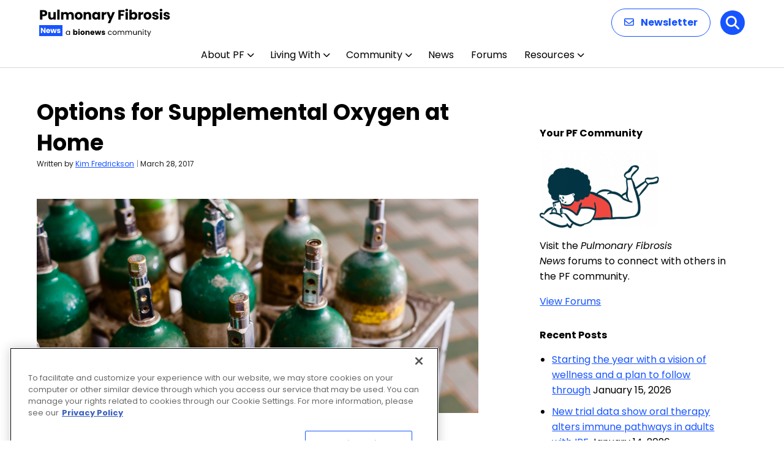

--- FILE ---
content_type: text/html; charset=UTF-8
request_url: https://pulmonaryfibrosisnews.com/columns/options-for-supplemental-oxygen-at-home/
body_size: 102915
content:

<!doctype html>
<!--[if lt IE 9]><html class="no-js no-svg ie lt-ie9 lt-ie8 lt-ie7" lang="en-US" prefix="og: https://ogp.me/ns# fb: https://ogp.me/ns/fb# article: https://ogp.me/ns/article#"> <![endif]-->
<!--[if IE 9]><html class="no-js no-svg ie ie9 lt-ie9 lt-ie8" lang="en-US" prefix="og: https://ogp.me/ns# fb: https://ogp.me/ns/fb# article: https://ogp.me/ns/article#"> <![endif]-->
<!--[if gt IE 9]><!--><html class="no-js no-svg  " lang="en-US" prefix="og: https://ogp.me/ns# fb: https://ogp.me/ns/fb# article: https://ogp.me/ns/article#"> <!--<![endif]-->
<head>
    <meta charset="UTF-8" />
<script type="text/javascript">
/* <![CDATA[ */
var gform;gform||(document.addEventListener("gform_main_scripts_loaded",function(){gform.scriptsLoaded=!0}),document.addEventListener("gform/theme/scripts_loaded",function(){gform.themeScriptsLoaded=!0}),window.addEventListener("DOMContentLoaded",function(){gform.domLoaded=!0}),gform={domLoaded:!1,scriptsLoaded:!1,themeScriptsLoaded:!1,isFormEditor:()=>"function"==typeof InitializeEditor,callIfLoaded:function(o){return!(!gform.domLoaded||!gform.scriptsLoaded||!gform.themeScriptsLoaded&&!gform.isFormEditor()||(gform.isFormEditor()&&console.warn("The use of gform.initializeOnLoaded() is deprecated in the form editor context and will be removed in Gravity Forms 3.1."),o(),0))},initializeOnLoaded:function(o){gform.callIfLoaded(o)||(document.addEventListener("gform_main_scripts_loaded",()=>{gform.scriptsLoaded=!0,gform.callIfLoaded(o)}),document.addEventListener("gform/theme/scripts_loaded",()=>{gform.themeScriptsLoaded=!0,gform.callIfLoaded(o)}),window.addEventListener("DOMContentLoaded",()=>{gform.domLoaded=!0,gform.callIfLoaded(o)}))},hooks:{action:{},filter:{}},addAction:function(o,r,e,t){gform.addHook("action",o,r,e,t)},addFilter:function(o,r,e,t){gform.addHook("filter",o,r,e,t)},doAction:function(o){gform.doHook("action",o,arguments)},applyFilters:function(o){return gform.doHook("filter",o,arguments)},removeAction:function(o,r){gform.removeHook("action",o,r)},removeFilter:function(o,r,e){gform.removeHook("filter",o,r,e)},addHook:function(o,r,e,t,n){null==gform.hooks[o][r]&&(gform.hooks[o][r]=[]);var d=gform.hooks[o][r];null==n&&(n=r+"_"+d.length),gform.hooks[o][r].push({tag:n,callable:e,priority:t=null==t?10:t})},doHook:function(r,o,e){var t;if(e=Array.prototype.slice.call(e,1),null!=gform.hooks[r][o]&&((o=gform.hooks[r][o]).sort(function(o,r){return o.priority-r.priority}),o.forEach(function(o){"function"!=typeof(t=o.callable)&&(t=window[t]),"action"==r?t.apply(null,e):e[0]=t.apply(null,e)})),"filter"==r)return e[0]},removeHook:function(o,r,t,n){var e;null!=gform.hooks[o][r]&&(e=(e=gform.hooks[o][r]).filter(function(o,r,e){return!!(null!=n&&n!=o.tag||null!=t&&t!=o.priority)}),gform.hooks[o][r]=e)}});
/* ]]> */
</script>

        <meta http-equiv="Content-Type" content="text/html; charset=UTF-8" />
    <meta http-equiv="X-UA-Compatible" content="IE=edge">
    <meta name="viewport" content="width=device-width, initial-scale=1">
    <link rel="author" href="https://pulmonaryfibrosisnews.com/wp-content/themes/bionews-global-2-child/humans.txt" />
    <link rel="pingback" href="https://pulmonaryfibrosisnews.com/xmlrpc.php" />
    <link rel="profile" href="http://gmpg.org/xfn/11">
        <script>
        // Generate the PVID
        var random_number = Math.floor(10000000 + Math.random() * 90000000);
        var epoch_timestamp = Math.floor(Date.now() / 1000);
        window.pvid = epoch_timestamp + '' + random_number;
    </script>
    

<meta name="wpsso-begin" content="wpsso structured data begin"/>
<!-- generator:1 --><meta name="generator" content="WPSSO Core 21.11.2/L*"/>
<!-- generator:2 --><meta name="generator" content="WPSSO RRSSB 11.7.0/S"/>
<!-- generator:3 --><meta name="generator" content="WPSSO UM 7.3.0/S"/>
<meta property="fb:app_id" content="966242223397117"/>
<meta property="og:type" content="article"/>
<meta property="og:url" content="https://pulmonaryfibrosisnews.com/columns/options-for-supplemental-oxygen-at-home/"/>
<meta property="og:locale" content="en_US"/>
<meta property="og:site_name" content="Pulmonary Fibrosis News"/>
<meta property="og:title" content="Options for Supplemental Oxygen at Home"/>
<meta property="og:description" content="Columnist Kim Fredrickson discusses options for supplemental oxygen to use at home, and shares her own experience with at-home oxygen use."/>
<meta property="og:updated_time" content="2020-08-06T16:20:25+00:00"/>
<!-- og:image:1 --><meta property="og:image" content="https://pulmonaryfibrosisnews.com/wp-content/uploads/2017/03/shutterstock_515744077.jpg"/>
<!-- og:image:1 --><meta property="og:image:width" content="1000"/>
<!-- og:image:1 --><meta property="og:image:height" content="668"/>
<!-- og:image:1 --><meta property="og:image:alt" content="supplemental oxygen"/>
<!-- article:author:1 --><meta property="article:author" content="https://www.facebook.com/KimFredricksonMFT"/>
<!-- article:tag:1 --><meta property="article:tag" content="oxygen"/>
<!-- article:tag:2 --><meta property="article:tag" content="pulmonary fibrosis"/>
<!-- article:tag:3 --><meta property="article:tag" content="supplemental oxygen"/>
<meta property="article:published_time" content="2017-03-28T14:00:14+00:00"/>
<meta property="article:modified_time" content="2020-08-06T16:20:25+00:00"/>
<meta name="twitter:domain" content="pulmonaryfibrosisnews.com"/>
<meta name="twitter:title" content="Options for Supplemental Oxygen at Home"/>
<meta name="twitter:description" content="Columnist Kim Fredrickson discusses options for supplemental oxygen to use at home, and shares her own experience with at-home oxygen use."/>
<meta name="twitter:creator" content="@KimFredrickson"/>
<meta name="twitter:card" content="summary_large_image"/>
<meta name="twitter:image" content="https://pulmonaryfibrosisnews.com/wp-content/uploads/2017/03/shutterstock_515744077.jpg?p=12301"/>
<meta name="twitter:image:alt" content="supplemental oxygen"/>
<meta name="twitter:label1" content="Written by"/>
<meta name="twitter:data1" content="Kim Fredrickson"/>
<meta name="twitter:label2" content="Est. reading time"/>
<meta name="twitter:data2" content="5 minutes"/>
<meta name="author" content="Kim Fredrickson"/>
<meta name="thumbnail" content="https://pulmonaryfibrosisnews.com/wp-content/uploads/2017/03/shutterstock_515744077.jpg"/>
<script type="application/ld+json" id="wpsso-schema-graph">{
    "@context": "https://schema.org",
    "@graph": [
        {
            "@id": "/columns/options-for-supplemental-oxygen-at-home/#sso/blog-posting/12301",
            "@context": "https://schema.org",
            "@type": "BlogPosting",
            "mainEntityOfPage": "https://pulmonaryfibrosisnews.com/columns/options-for-supplemental-oxygen-at-home/",
            "url": "https://pulmonaryfibrosisnews.com/columns/options-for-supplemental-oxygen-at-home/",
            "name": "Options for Supplemental Oxygen at Home",
            "description": "Columnist Kim Fredrickson discusses options for supplemental oxygen to use at home, and shares her own experience with at-home oxygen use.",
            "publisher": [
                {
                    "@id": "/#sso/organization/site/org-banner-url"
                }
            ],
            "headline": "Options for Supplemental Oxygen at Home",
            "keywords": "oxygen, pulmonary fibrosis, supplemental oxygen",
            "inLanguage": "en_US",
            "datePublished": "2017-03-28T14:00:14+00:00",
            "dateModified": "2020-08-06T16:20:25+00:00",
            "author": {
                "@id": "/156f490224df2c22eb5034c0cf127234#sso/person"
            },
            "thumbnailUrl": "https://pulmonaryfibrosisnews.com/wp-content/uploads/2017/03/shutterstock_515744077.jpg",
            "commentCount": 67,
            "comment": [
                {
                    "@id": "/columns/options-for-supplemental-oxygen-at-home/#sso/comment/48272"
                },
                {
                    "@id": "/columns/options-for-supplemental-oxygen-at-home/#sso/comment/41496"
                },
                {
                    "@id": "/columns/options-for-supplemental-oxygen-at-home/#sso/comment/41134"
                },
                {
                    "@id": "/columns/options-for-supplemental-oxygen-at-home/#sso/comment/41120"
                },
                {
                    "@id": "/columns/options-for-supplemental-oxygen-at-home/#sso/comment/40923"
                },
                {
                    "@id": "/columns/options-for-supplemental-oxygen-at-home/#sso/comment/40368"
                },
                {
                    "@id": "/columns/options-for-supplemental-oxygen-at-home/#sso/comment/38881"
                },
                {
                    "@id": "/columns/options-for-supplemental-oxygen-at-home/#sso/comment/35774"
                },
                {
                    "@id": "/columns/options-for-supplemental-oxygen-at-home/#sso/comment/32385"
                },
                {
                    "@id": "/columns/options-for-supplemental-oxygen-at-home/#sso/comment/31549"
                },
                {
                    "@id": "/columns/options-for-supplemental-oxygen-at-home/#sso/comment/20749"
                },
                {
                    "@id": "/columns/options-for-supplemental-oxygen-at-home/#sso/comment/17658"
                },
                {
                    "@id": "/columns/options-for-supplemental-oxygen-at-home/#sso/comment/16596"
                },
                {
                    "@id": "/columns/options-for-supplemental-oxygen-at-home/#sso/comment/16459"
                },
                {
                    "@id": "/columns/options-for-supplemental-oxygen-at-home/#sso/comment/15131"
                },
                {
                    "@id": "/columns/options-for-supplemental-oxygen-at-home/#sso/comment/14778"
                },
                {
                    "@id": "/columns/options-for-supplemental-oxygen-at-home/#sso/comment/14696"
                },
                {
                    "@id": "/columns/options-for-supplemental-oxygen-at-home/#sso/comment/14192"
                },
                {
                    "@id": "/columns/options-for-supplemental-oxygen-at-home/#sso/comment/12773"
                },
                {
                    "@id": "/columns/options-for-supplemental-oxygen-at-home/#sso/comment/12248"
                },
                {
                    "@id": "/columns/options-for-supplemental-oxygen-at-home/#sso/comment/12003"
                },
                {
                    "@id": "/columns/options-for-supplemental-oxygen-at-home/#sso/comment/11214"
                },
                {
                    "@id": "/columns/options-for-supplemental-oxygen-at-home/#sso/comment/8812"
                },
                {
                    "@id": "/columns/options-for-supplemental-oxygen-at-home/#sso/comment/4496"
                },
                {
                    "@id": "/columns/options-for-supplemental-oxygen-at-home/#sso/comment/3894"
                },
                {
                    "@id": "/columns/options-for-supplemental-oxygen-at-home/#sso/comment/2394"
                },
                {
                    "@id": "/columns/options-for-supplemental-oxygen-at-home/#sso/comment/2303"
                },
                {
                    "@id": "/columns/options-for-supplemental-oxygen-at-home/#sso/comment/2269"
                },
                {
                    "@id": "/columns/options-for-supplemental-oxygen-at-home/#sso/comment/2182"
                },
                {
                    "@id": "/columns/options-for-supplemental-oxygen-at-home/#sso/comment/2135"
                },
                {
                    "@id": "/columns/options-for-supplemental-oxygen-at-home/#sso/comment/2129"
                },
                {
                    "@id": "/columns/options-for-supplemental-oxygen-at-home/#sso/comment/2128"
                },
                {
                    "@id": "/columns/options-for-supplemental-oxygen-at-home/#sso/comment/2123"
                },
                {
                    "@id": "/columns/options-for-supplemental-oxygen-at-home/#sso/comment/2122"
                },
                {
                    "@id": "/columns/options-for-supplemental-oxygen-at-home/#sso/comment/2121"
                },
                {
                    "@id": "/columns/options-for-supplemental-oxygen-at-home/#sso/comment/2120"
                }
            ],
            "timeRequired": "PT5M",
            "speakable": {
                "@context": "https://schema.org",
                "@type": "SpeakableSpecification",
                "cssSelector": [
                    ".wp-block-post-title",
                    ".speakable"
                ]
            }
        },
        {
            "@id": "/#sso/organization/site/org-banner-url",
            "@context": "https://schema.org",
            "@type": "Organization",
            "url": "https://pulmonaryfibrosisnews.com/",
            "name": "Pulmonary Fibrosis News",
            "description": "The Web&#039;s Daily Resource for PF News"
        },
        {
            "@id": "/156f490224df2c22eb5034c0cf127234#sso/person",
            "@context": "https://schema.org",
            "@type": "Person",
            "url": "https://www.amazon.com/Pulmonary-Fibrosis-Journey-Counselor-Patient/dp/0988833921/",
            "name": "Kim Fredrickson",
            "givenName": "Kim",
            "familyName": "Fredrickson",
            "description": "Kim Fredrickson is an Author, Blogger and Marriage and Family Therapist. She lives in Northern CA, with her husband of 40 years and has 2 adult children. Kim was diagnosed with Pulmonary Fibrosis in May 2014, as a rare complication from chemotherapy and radiation for breast cancer. Kim is the...",
            "image": [
                {
                    "@id": "https://secure.gravatar.com/avatar/d87dbd0122f8a05f8c93e6576ea24dfa.jpg?d=mp&s=1200#sso/image-object"
                }
            ],
            "sameAs": [
                "https://www.facebook.com/KimFredricksonMFT",
                "https://twitter.com/KimFredrickson"
            ]
        },
        {
            "@id": "https://secure.gravatar.com/avatar/d87dbd0122f8a05f8c93e6576ea24dfa.jpg?d=mp&s=1200#sso/image-object",
            "@context": "https://schema.org",
            "@type": "ImageObject",
            "url": "https://secure.gravatar.com/avatar/d87dbd0122f8a05f8c93e6576ea24dfa.jpg?d=mp&s=1200",
            "width": [
                {
                    "@id": "#sso/qv-width-px-1200"
                }
            ],
            "height": [
                {
                    "@id": "#sso/qv-height-px-1200"
                }
            ]
        },
        {
            "@id": "#sso/qv-width-px-1200",
            "@context": "https://schema.org",
            "@type": "QuantitativeValue",
            "name": "Width",
            "unitText": "px",
            "unitCode": "E37",
            "value": "1200"
        },
        {
            "@id": "#sso/qv-height-px-1200",
            "@context": "https://schema.org",
            "@type": "QuantitativeValue",
            "name": "Height",
            "unitText": "px",
            "unitCode": "E37",
            "value": "1200"
        },
        {
            "@id": "/columns/options-for-supplemental-oxygen-at-home/#sso/comment/48272",
            "@context": "https://schema.org",
            "@type": "Comment",
            "url": "https://pulmonaryfibrosisnews.com/columns/options-for-supplemental-oxygen-at-home/#comment-48272",
            "name": "Comment by Jennifer Briggs on June 13, 2022",
            "description": "Hell0 Kim - My mom has had IPF since 2020. Started after suspected pneumonia in February. Not sure if it&hellip;",
            "text": "Hell0 Kim - My mom has had IPF since 2020. Started after suspected pneumonia in February. Not sure if it was brought on by COVID, but never had a test. There were not any at the time. We are 2 1/2 years in and her O2 keeps dropping under 80. It will stay up to low 90&#039;s is she does not move around much. The concentrator is at a 9. Scared, since only able to increase to 10. What are options after that. Not sure if any 02 concentrators go above. And, we have green bottled o2 and inogen, but those do not keep her 02 up enough to go anywhere. So, life is getting very limited. If there are any other resources out there. Thanks you Jenn",
            "dateCreated": "2022-06-13T17:11:22-05:00",
            "author": {
                "@context": "https://schema.org",
                "@type": "Person",
                "name": "Jennifer Briggs"
            },
            "comment": [
                {
                    "@id": "/columns/options-for-supplemental-oxygen-at-home/#sso/comment/48278"
                }
            ]
        },
        {
            "@id": "/columns/options-for-supplemental-oxygen-at-home/#sso/comment/48278",
            "@context": "https://schema.org",
            "@type": "Comment",
            "url": "https://pulmonaryfibrosisnews.com/columns/options-for-supplemental-oxygen-at-home/#comment-48278",
            "name": "Reply by Samuel Kirton on June 14, 2022",
            "description": "Hi Jennifer. My name is Sam and I write Make Every Breath Count here at Pulmonary Fibrosis News. Your issue&hellip;",
            "text": "Hi Jennifer. My name is Sam and I write Make Every Breath Count here at Pulmonary Fibrosis News. Your issue is not uncommon. Not knowing where your mom is located this answer is very generic. You can &quot;daisy chain&quot; concentrators. With a prescription for more than 10 liters per minute your oxygen supplier should be able to show you how to use a Y connection to increase the available flow. I am not sure what size the tanks are your mom is using. A Y type connection will also work with portable tanks. I would also suggest you visit the Forums section of Pulmonary Fibrosis News. You can search &quot;oxygen&quot; to find multiple conversations about supplemental oxygen. http://pulmonaryfibrosisnews.com/forums/",
            "dateCreated": "2022-06-14T21:46:47-05:00",
            "author": {
                "@context": "https://schema.org",
                "@type": "Person",
                "name": "Samuel Kirton"
            }
        },
        {
            "@id": "/columns/options-for-supplemental-oxygen-at-home/#sso/comment/41496",
            "@context": "https://schema.org",
            "@type": "Comment",
            "url": "https://pulmonaryfibrosisnews.com/columns/options-for-supplemental-oxygen-at-home/#comment-41496",
            "name": "Comment by Michael Gooden on October 6, 2021",
            "description": "Hi Kim, my name is Mike and I reside in West Texas and I really enjoyed your post. I am&hellip;",
            "text": "Hi Kim, my name is Mike and I reside in West Texas and I really enjoyed your post. I am 49 years old, I am a pulmonary fibrosis patient with Sarcoidosis. I have been battling this since 2006. I just finished my counseling degree in which I want be able to uses because of the amount of oxygen I am on. Currently, I am on 10-15 liters of oxygen and awaiting a double lung and heart transpllant from UT Southwestern hospital in Dallas, Texas. I have been on the waiting list for three years, and my lung function is getting worst. My oxygen company informed me on 10/6/2021 they may have to drop me as a client due to the amount of oxygen they are delivering me in which my insurance only covers thirty-dollars a month. So, they concluded they are loosing money supporting me. Are there any portable concentrators out there that can go up to 10-15 liters of constant flow? Thanks Mike",
            "dateCreated": "2021-10-06T20:20:24-05:00",
            "author": {
                "@context": "https://schema.org",
                "@type": "Person",
                "name": "Michael Gooden"
            }
        },
        {
            "@id": "/columns/options-for-supplemental-oxygen-at-home/#sso/comment/41134",
            "@context": "https://schema.org",
            "@type": "Comment",
            "url": "https://pulmonaryfibrosisnews.com/columns/options-for-supplemental-oxygen-at-home/#comment-41134",
            "name": "Comment by Norma Kuiper on August 25, 2021",
            "description": "My husband is on 2 liter oxygen for cold. The doctor says to stay at that level. He was given&hellip;",
            "text": "My husband is on 2 liter oxygen for cold. The doctor says to stay at that level. He was given a 3 liter battery oxygen which cannot be adjusted any lower or higher. It is set at 3. Would this be safe you think to use when he goes out and about? Thank you for your suggestions.",
            "dateCreated": "2021-08-25T14:52:46-05:00",
            "author": {
                "@context": "https://schema.org",
                "@type": "Person",
                "name": "Norma Kuiper"
            }
        },
        {
            "@id": "/columns/options-for-supplemental-oxygen-at-home/#sso/comment/41120",
            "@context": "https://schema.org",
            "@type": "Comment",
            "url": "https://pulmonaryfibrosisnews.com/columns/options-for-supplemental-oxygen-at-home/#comment-41120",
            "name": "Comment by Keith Calleja on August 22, 2021",
            "description": "Hi, I have my grandma who has Pulmonary Fibrosis IPF and this her 4th year with the condition. Now we&hellip;",
            "text": "Hi, I have my grandma who has Pulmonary Fibrosis IPF and this her 4th year with the condition. Now we are having these issues that she required more and more oxygen and her machine is only 10lpm, is it possible to hook two machines of 10lpm and get 20lpm? The doctors didn&rsquo;t mention any of this, but I saw your comments and I am interested. Thanks, Keith Keithca91@gmail.com",
            "dateCreated": "2021-08-22T10:03:28-05:00",
            "author": {
                "@context": "https://schema.org",
                "@type": "Person",
                "name": "Keith Calleja"
            }
        },
        {
            "@id": "/columns/options-for-supplemental-oxygen-at-home/#sso/comment/40923",
            "@context": "https://schema.org",
            "@type": "Comment",
            "url": "https://pulmonaryfibrosisnews.com/columns/options-for-supplemental-oxygen-at-home/#comment-40923",
            "name": "Comment by Beth Hutchison on July 31, 2021",
            "description": "I am in need of refillable portable liquid oxygen concentrator as well ask company that will deliver liquid oxygen to&hellip;",
            "text": "I am in need of refillable portable liquid oxygen concentrator as well ask company that will deliver liquid oxygen to my home. I live near Nashville Tennessee and am a medical professional that still practices. I am struggling to find anyone that will work with liquid O2. It&rsquo;s pretty necessary for me to continue with my ability to work to obtain this. Any suggestions welcomed",
            "dateCreated": "2021-07-31T16:25:57-05:00",
            "author": {
                "@context": "https://schema.org",
                "@type": "Person",
                "name": "Beth Hutchison"
            }
        },
        {
            "@id": "/columns/options-for-supplemental-oxygen-at-home/#sso/comment/40368",
            "@context": "https://schema.org",
            "@type": "Comment",
            "url": "https://pulmonaryfibrosisnews.com/columns/options-for-supplemental-oxygen-at-home/#comment-40368",
            "name": "Comment by RAYMOND A JACOB on June 4, 2021",
            "description": "How do i find O2 suppliers who will sell or refill tanks with out Insurance? Just private pay with a&hellip;",
            "text": "How do i find O2 suppliers who will sell or refill tanks with out Insurance? Just private pay with a prescription.",
            "dateCreated": "2021-06-04T14:03:10-05:00",
            "author": {
                "@context": "https://schema.org",
                "@type": "Person",
                "name": "RAYMOND A JACOB"
            }
        },
        {
            "@id": "/columns/options-for-supplemental-oxygen-at-home/#sso/comment/38881",
            "@context": "https://schema.org",
            "@type": "Comment",
            "url": "https://pulmonaryfibrosisnews.com/columns/options-for-supplemental-oxygen-at-home/#comment-38881",
            "name": "Comment by Hemant Dujari on January 17, 2021",
            "description": "Thanks for this very useful information. Just a query, do you have any idea about High Flow oxygen machines. We&hellip;",
            "text": "Thanks for this very useful information. Just a query, do you have any idea about High Flow oxygen machines. We would require somewhere around 25-30 ltrs/min and understand that there are machines to achieve that.any information on those would be very helpful.",
            "dateCreated": "2021-01-17T03:13:36-06:00",
            "author": {
                "@context": "https://schema.org",
                "@type": "Person",
                "name": "Hemant Dujari"
            }
        },
        {
            "@id": "/columns/options-for-supplemental-oxygen-at-home/#sso/comment/35774",
            "@context": "https://schema.org",
            "@type": "Comment",
            "url": "https://pulmonaryfibrosisnews.com/columns/options-for-supplemental-oxygen-at-home/#comment-35774",
            "name": "Comment by Francine Minadeo on February 1, 2020",
            "description": "My dad has pulmonary fibrosis and is on oxygen. My mother recently died unexpectedly and my sister and I are&hellip;",
            "text": "My dad has pulmonary fibrosis and is on oxygen. My mother recently died unexpectedly and my sister and I are now trying to figure out what my dad needs. Are there any oxygen therapy consultants? Someone who can help us figure out what he needs, what the different types of equipment available are, etc",
            "dateCreated": "2020-02-01T23:18:34-06:00",
            "author": {
                "@context": "https://schema.org",
                "@type": "Person",
                "name": "Francine Minadeo"
            },
            "comment": [
                {
                    "@id": "/columns/options-for-supplemental-oxygen-at-home/#sso/comment/37578"
                }
            ]
        },
        {
            "@id": "/columns/options-for-supplemental-oxygen-at-home/#sso/comment/37578",
            "@context": "https://schema.org",
            "@type": "Comment",
            "url": "https://pulmonaryfibrosisnews.com/columns/options-for-supplemental-oxygen-at-home/#comment-37578",
            "name": "Reply by Joni COHEN on July 9, 2020",
            "description": "Francine, see if there is a Lincare in your area. They could be very helpful. We have used them in&hellip;",
            "text": "Francine, see if there is a Lincare in your area. They could be very helpful. We have used them in Chicago, California and Florida. Great company for supplies and support.",
            "dateCreated": "2020-07-09T16:24:54-05:00",
            "author": {
                "@context": "https://schema.org",
                "@type": "Person",
                "url": "http://United%20States",
                "name": "Joni COHEN"
            }
        },
        {
            "@id": "/columns/options-for-supplemental-oxygen-at-home/#sso/comment/32385",
            "@context": "https://schema.org",
            "@type": "Comment",
            "url": "https://pulmonaryfibrosisnews.com/columns/options-for-supplemental-oxygen-at-home/#comment-32385",
            "name": "Comment by Lorna Gast on November 8, 2019",
            "description": "Can you hooked up two inogen home Concentrators together to get you 8L continuously? My sister and I travel on&hellip;",
            "text": "Can you hooked up two inogen home Concentrators together to get you 8L continuously? My sister and I travel on weekends and loading up the big 10L concentrator is way too heavy for us to load and unload. I was thinking 2-18 lbs Concentrators would be so much easier but I would need 8L.",
            "dateCreated": "2019-11-08T02:39:21-06:00",
            "author": {
                "@context": "https://schema.org",
                "@type": "Person",
                "name": "Lorna Gast"
            }
        },
        {
            "@id": "/columns/options-for-supplemental-oxygen-at-home/#sso/comment/31549",
            "@context": "https://schema.org",
            "@type": "Comment",
            "url": "https://pulmonaryfibrosisnews.com/columns/options-for-supplemental-oxygen-at-home/#comment-31549",
            "name": "Comment by Judy Krasovec on October 28, 2019",
            "description": "Thank you so much for your information! It&#039;s is a God send because the oxygen comp. Is not very helpful&hellip;",
            "text": "Thank you so much for your information! It&#039;s is a God send because the oxygen comp. Is not very helpful . I&#039;m going to Santa fe soon but had no idea how to go about it. The man that checked my machine was so helpful and I didn&#039;t know there were condensers that will fit in your car,and said to get 4E tanks and to take my inogen! It&#039;s about a 5 hour drive one way and I can fill the tanks to come home! So far the Dr told me to not go high altutide. So wish me luck!.I&#039;ll try flying later if all goes well!",
            "dateCreated": "2019-10-28T20:34:11-05:00",
            "author": {
                "@context": "https://schema.org",
                "@type": "Person",
                "name": "Judy Krasovec"
            }
        },
        {
            "@id": "/columns/options-for-supplemental-oxygen-at-home/#sso/comment/20749",
            "@context": "https://schema.org",
            "@type": "Comment",
            "url": "https://pulmonaryfibrosisnews.com/columns/options-for-supplemental-oxygen-at-home/#comment-20749",
            "name": "Comment by Bob Crockford on July 16, 2019",
            "description": "My wife uses oxygen at night, 2l, is it wise for me to sleep with her as I may be&hellip;",
            "text": "My wife uses oxygen at night, 2l, is it wise for me to sleep with her as I may be short of oxygen due to the converter machine extracting the 2l per minute. Should I move to another room.",
            "dateCreated": "2019-07-16T07:14:01-05:00",
            "author": {
                "@context": "https://schema.org",
                "@type": "Person",
                "url": "http://pulmonaryfibrosisnews.com",
                "name": "Bob Crockford"
            }
        },
        {
            "@id": "/columns/options-for-supplemental-oxygen-at-home/#sso/comment/17658",
            "@context": "https://schema.org",
            "@type": "Comment",
            "url": "https://pulmonaryfibrosisnews.com/columns/options-for-supplemental-oxygen-at-home/#comment-17658",
            "name": "Comment by Nan Clarke on April 28, 2019",
            "description": "Thank you Kim. I just got diagnosed with IPF and expect that at some point I will be using supplemental&hellip;",
            "text": "Thank you Kim. I just got diagnosed with IPF and expect that at some point I will be using supplemental oxygen. I will start treatment to slow down my Fibrosis this week coming. OFEV is its name. I just want to thank you for your information which was delivered so clearly and I now know where I can go for some guidance. I am from Canada, sonot all things available south of the border are available up here. I wish you well.",
            "dateCreated": "2019-04-28T18:26:49-05:00",
            "author": {
                "@context": "https://schema.org",
                "@type": "Person",
                "url": "http://pulmonaryfibrosisnews.com",
                "name": "Nan Clarke"
            }
        },
        {
            "@id": "/columns/options-for-supplemental-oxygen-at-home/#sso/comment/16596",
            "@context": "https://schema.org",
            "@type": "Comment",
            "url": "https://pulmonaryfibrosisnews.com/columns/options-for-supplemental-oxygen-at-home/#comment-16596",
            "name": "Comment by Debbie Ross on April 7, 2019",
            "description": "I want to thank you for sharing all of your experience with liquid oxygen. My husband is on 10 l&hellip;",
            "text": "I want to thank you for sharing all of your experience with liquid oxygen. My husband is on 10 l and 15 L walking. Since I have seen your YouTube page on having a small tank in the car I have asked our oxygen company to try to supply us with one. My other question is how long does a T1000 last after you fill them without using them.",
            "dateCreated": "2019-04-07T19:12:52-05:00",
            "author": {
                "@context": "https://schema.org",
                "@type": "Person",
                "name": "Debbie Ross"
            }
        },
        {
            "@id": "/columns/options-for-supplemental-oxygen-at-home/#sso/comment/16459",
            "@context": "https://schema.org",
            "@type": "Comment",
            "url": "https://pulmonaryfibrosisnews.com/columns/options-for-supplemental-oxygen-at-home/#comment-16459",
            "name": "Comment by Maria on April 4, 2019",
            "description": "Tysm for this! My brother has lung cancer and his oxygen needs are increasing. I am being told that they&hellip;",
            "text": "Tysm for this! My brother has lung cancer and his oxygen needs are increasing. I am being told that they may not be able to accommodate his needs at home. Documenting your experience allows me to push the Insurance carrier further with specific requests I found in your article. Sending lots of love your way!",
            "dateCreated": "2019-04-04T14:12:40-05:00",
            "author": {
                "@context": "https://schema.org",
                "@type": "Person",
                "name": "Maria"
            }
        },
        {
            "@id": "/columns/options-for-supplemental-oxygen-at-home/#sso/comment/15131",
            "@context": "https://schema.org",
            "@type": "Comment",
            "url": "https://pulmonaryfibrosisnews.com/columns/options-for-supplemental-oxygen-at-home/#comment-15131",
            "name": "Comment by Roger Rowe on March 11, 2019",
            "description": "I had a lung attack 3 years ago in the middle of the night, I walked around okay for a&hellip;",
            "text": "I had a lung attack 3 years ago in the middle of the night, I walked around okay for a few days, then one night I went to the Hospital, an MRI was done and didn&#039;t find anything, they put me on prednisone. Two days later I went to my Dr. he got on me for going to the Hospital. I said my oxygen level only drops on ex urshon, I walked to the elevator&#039;s and back, then tested, it was like an emergency seen, I went home with his personal office oxygen set up until oxygen could be home delivered. My question is now I use 2 LPM on my home concentrator, but I can&#039;t use the small travel tank on pulse on any setting, have you heard this from anyone else?",
            "dateCreated": "2019-03-11T23:32:58-05:00",
            "author": {
                "@context": "https://schema.org",
                "@type": "Person",
                "url": "http://Pulmonary%20Fibrosis%20News",
                "name": "Roger Rowe"
            }
        },
        {
            "@id": "/columns/options-for-supplemental-oxygen-at-home/#sso/comment/14778",
            "@context": "https://schema.org",
            "@type": "Comment",
            "url": "https://pulmonaryfibrosisnews.com/columns/options-for-supplemental-oxygen-at-home/#comment-14778",
            "name": "Comment by William Stockham on March 2, 2019",
            "description": "Love the way you put everything in acrost I&#039;ve been living with pulmonary fibrosis for eight months started out on&hellip;",
            "text": "Love the way you put everything in acrost I&#039;ve been living with pulmonary fibrosis for eight months started out on 2 leaders a minute sitting and 5 laters walking now sitting with 5 liters blood oxygen sitting at 88 then when moving drive to 72. I know it is getting worse so I might have to go back to the doctor to prescribe a bigger machine. You&#039;re the only person out there giving out good advice and I thank you from the bottom of my heart. I am only 57. Love and peace to all.",
            "dateCreated": "2019-03-02T16:34:40-06:00",
            "author": {
                "@context": "https://schema.org",
                "@type": "Person",
                "name": "William Stockham"
            },
            "comment": [
                {
                    "@id": "/columns/options-for-supplemental-oxygen-at-home/#sso/comment/14791"
                }
            ]
        },
        {
            "@id": "/columns/options-for-supplemental-oxygen-at-home/#sso/comment/14791",
            "@context": "https://schema.org",
            "@type": "Comment",
            "url": "https://pulmonaryfibrosisnews.com/columns/options-for-supplemental-oxygen-at-home/#comment-14791",
            "name": "Reply by Kim Fredrickson on March 3, 2019",
            "description": "Hi William. I know it is so hard to deal with increasing O2 needs and declining lung capacity. Ugh! If&hellip;",
            "text": "Hi William. I know it is so hard to deal with increasing O2 needs and declining lung capacity. Ugh! If it would be a help I just wrote a book to help patients on this very difficult journey. It is called &ldquo;Pulmonary Fibrosis Journey: a Counselor and Fellow Pagient Walks with You.&rdquo; It is available on Amazon. I hope it makes things a little easier ?",
            "dateCreated": "2019-03-03T01:54:48-06:00",
            "author": {
                "@context": "https://schema.org",
                "@type": "Person",
                "url": "https://www.amazon.com/Pulmonary-Fibrosis-Journey-Counselor-Patient/dp/0988833921/",
                "name": "Kim Fredrickson"
            },
            "comment": [
                {
                    "@id": "/columns/options-for-supplemental-oxygen-at-home/#sso/comment/37296"
                }
            ]
        },
        {
            "@id": "/columns/options-for-supplemental-oxygen-at-home/#sso/comment/37296",
            "@context": "https://schema.org",
            "@type": "Comment",
            "url": "https://pulmonaryfibrosisnews.com/columns/options-for-supplemental-oxygen-at-home/#comment-37296",
            "name": "Reply by Theresa on June 6, 2020",
            "description": "I understand the inverter, but how do you stand the noise &amp; heat from the concentrator ? May I ask&hellip;",
            "text": "I understand the inverter, but how do you stand the noise &amp; heat from the concentrator ? May I ask what kind of vehicle you have?",
            "dateCreated": "2020-06-06T19:07:01-05:00",
            "author": {
                "@context": "https://schema.org",
                "@type": "Person",
                "name": "Theresa"
            }
        },
        {
            "@id": "/columns/options-for-supplemental-oxygen-at-home/#sso/comment/14696",
            "@context": "https://schema.org",
            "@type": "Comment",
            "url": "https://pulmonaryfibrosisnews.com/columns/options-for-supplemental-oxygen-at-home/#comment-14696",
            "name": "Comment by Gary Kitahara on February 28, 2019",
            "description": "I travel with 2 46 liter liquid tanks in the back of my van. 3 Companion T-1000 to rotate, they&hellip;",
            "text": "I travel with 2 46 liter liquid tanks in the back of my van. 3 Companion T-1000 to rotate, they get very cold and need to thaw out. I have setup so I breath off of one tank and use the other to refill the T-1000. I have Inogen G3 if I need a boost. Last I carry 1 D tank secured behind the drivers seat. All tanks are secured with tie downs. I am currently using 10 -14 l at rest. This gives me about 7 to 10 days before I need to refill the 46L tanks.",
            "dateCreated": "2019-02-28T05:54:37-06:00",
            "author": {
                "@context": "https://schema.org",
                "@type": "Person",
                "name": "Gary Kitahara"
            }
        },
        {
            "@id": "/columns/options-for-supplemental-oxygen-at-home/#sso/comment/14192",
            "@context": "https://schema.org",
            "@type": "Comment",
            "url": "https://pulmonaryfibrosisnews.com/columns/options-for-supplemental-oxygen-at-home/#comment-14192",
            "name": "Comment by J. Holland on February 7, 2019",
            "description": "How do you travel with enough o2? How do you secure the portable tanks safely in your vehicle? My husband&hellip;",
            "text": "How do you travel with enough o2? How do you secure the portable tanks safely in your vehicle? My husband is on 6l continuous flow. To go see our grandkids it&rsquo;s 4 hour round trip plus if we stay a few hours, we have to carry a whole car of tanks? Then you still worry about running out. We have the large concentrator he uses at home.",
            "dateCreated": "2019-02-07T12:22:40-06:00",
            "author": {
                "@context": "https://schema.org",
                "@type": "Person",
                "name": "J. Holland"
            }
        },
        {
            "@id": "/columns/options-for-supplemental-oxygen-at-home/#sso/comment/12773",
            "@context": "https://schema.org",
            "@type": "Comment",
            "url": "https://pulmonaryfibrosisnews.com/columns/options-for-supplemental-oxygen-at-home/#comment-12773",
            "name": "Comment by Sheila Weddell on December 6, 2018",
            "description": "I have IPF and have been in oxygen for a year. My husband and I like to travel. I want&hellip;",
            "text": "I have IPF and have been in oxygen for a year. My husband and I like to travel. I want to keep active and keep doing things as long as I can. Can anyone recommend a company that would supply oxygen to a hotel in the Caribbean.",
            "dateCreated": "2018-12-06T20:52:12-06:00",
            "author": {
                "@context": "https://schema.org",
                "@type": "Person",
                "name": "Sheila Weddell"
            },
            "comment": [
                {
                    "@id": "/columns/options-for-supplemental-oxygen-at-home/#sso/comment/12780"
                }
            ]
        },
        {
            "@id": "/columns/options-for-supplemental-oxygen-at-home/#sso/comment/12780",
            "@context": "https://schema.org",
            "@type": "Comment",
            "url": "https://pulmonaryfibrosisnews.com/columns/options-for-supplemental-oxygen-at-home/#comment-12780",
            "name": "Reply by Kim Fredrickson on December 7, 2018",
            "description": "Hi Sheila, So great you are continuing to travel! I do not know the answer to this question but The&hellip;",
            "text": "Hi Sheila, So great you are continuing to travel! I do not know the answer to this question but The Pulmonary Fibrosis Foundation has an oxygen help line. They might be able to help you 1-844-825-5733",
            "dateCreated": "2018-12-07T02:39:22-06:00",
            "author": {
                "@context": "https://schema.org",
                "@type": "Person",
                "url": "https://www.amazon.com/Pulmonary-Fibrosis-Journey-Counselor-Patient/dp/0988833921/",
                "name": "Kim Fredrickson"
            }
        },
        {
            "@id": "/columns/options-for-supplemental-oxygen-at-home/#sso/comment/12248",
            "@context": "https://schema.org",
            "@type": "Comment",
            "url": "https://pulmonaryfibrosisnews.com/columns/options-for-supplemental-oxygen-at-home/#comment-12248",
            "name": "Comment by Terri lasalvia on November 10, 2018",
            "description": "Hi Kim my husband has ipf he is in the hos on 15 lit I went to bring him home&hellip;",
            "text": "Hi Kim my husband has ipf he is in the hos on 15 lit I went to bring him home how do.i get enough oxygen to do that .",
            "dateCreated": "2018-11-10T12:25:38-06:00",
            "author": {
                "@context": "https://schema.org",
                "@type": "Person",
                "name": "Terri lasalvia"
            },
            "comment": [
                {
                    "@id": "/columns/options-for-supplemental-oxygen-at-home/#sso/comment/12299"
                }
            ]
        },
        {
            "@id": "/columns/options-for-supplemental-oxygen-at-home/#sso/comment/12299",
            "@context": "https://schema.org",
            "@type": "Comment",
            "url": "https://pulmonaryfibrosisnews.com/columns/options-for-supplemental-oxygen-at-home/#comment-12299",
            "name": "Reply by Kim Fredrickson on November 14, 2018",
            "description": "Hi Terri, So sorry for all you and your husband is going through. Your doctor should arrange for oxygen concentrators&hellip;",
            "text": "Hi Terri, So sorry for all you and your husband is going through. Your doctor should arrange for oxygen concentrators to be sent home with him. They should arrange all that for you and explain how to use it. If they don&#039;t insist on it. Many blessings to you.",
            "dateCreated": "2018-11-14T02:48:32-06:00",
            "author": {
                "@context": "https://schema.org",
                "@type": "Person",
                "url": "http://amzn.to/2ckiDMJ",
                "name": "Kim Fredrickson"
            }
        },
        {
            "@id": "/columns/options-for-supplemental-oxygen-at-home/#sso/comment/12003",
            "@context": "https://schema.org",
            "@type": "Comment",
            "url": "https://pulmonaryfibrosisnews.com/columns/options-for-supplemental-oxygen-at-home/#comment-12003",
            "name": "Comment by Kil Sawford on November 1, 2018",
            "description": "Kim, i&#039;ve just reached the stage of this disease where i need supplemental oxygen, so I&#039;m new to this. But&hellip;",
            "text": "Kim, i&#039;ve just reached the stage of this disease where i need supplemental oxygen, so I&#039;m new to this. But I&#039;ve I&#039;ve read your blog for a while now and really enjoy it. Just wanted to say thanks for this video. It was very helpful. It also helps me put a face and voice in my head for when I&#039;m reading your blog, which is nice. Thanks for ask that you do! Best wishes.",
            "dateCreated": "2018-11-01T00:48:10-05:00",
            "author": {
                "@context": "https://schema.org",
                "@type": "Person",
                "name": "Kil Sawford"
            },
            "comment": [
                {
                    "@id": "/columns/options-for-supplemental-oxygen-at-home/#sso/comment/12007"
                }
            ]
        },
        {
            "@id": "/columns/options-for-supplemental-oxygen-at-home/#sso/comment/12007",
            "@context": "https://schema.org",
            "@type": "Comment",
            "url": "https://pulmonaryfibrosisnews.com/columns/options-for-supplemental-oxygen-at-home/#comment-12007",
            "name": "Reply by Kim Fredrickson on November 1, 2018",
            "description": "Hi Kil, Thanks for taking the time to encourage me. I&#039;m so glad my column has been helpful to you.&hellip;",
            "text": "Hi Kil, Thanks for taking the time to encourage me. I&#039;m so glad my column has been helpful to you. Best wishes to you too!",
            "dateCreated": "2018-11-01T03:52:14-05:00",
            "author": {
                "@context": "https://schema.org",
                "@type": "Person",
                "url": "http://amzn.to/2ckiDMJ",
                "name": "Kim Fredrickson"
            }
        },
        {
            "@id": "/columns/options-for-supplemental-oxygen-at-home/#sso/comment/11214",
            "@context": "https://schema.org",
            "@type": "Comment",
            "url": "https://pulmonaryfibrosisnews.com/columns/options-for-supplemental-oxygen-at-home/#comment-11214",
            "name": "Comment by Denise Johson on September 28, 2018",
            "description": "Hi Kim My son Grant uses 4 liters of continuos high flow oxygen concentrator that is large. He also uses&hellip;",
            "text": "Hi Kim My son Grant uses 4 liters of continuos high flow oxygen concentrator that is large. He also uses tanks at 4 liters. We want to be more mobile. Is there a concentrator that is portable that has at least 4 liters, 4 hour battery? If not is there a way to use a y connector to hook up to portable oxygen concentrators to get the liters and flow we need?",
            "dateCreated": "2018-09-28T23:04:56-05:00",
            "author": {
                "@context": "https://schema.org",
                "@type": "Person",
                "name": "Denise Johson"
            },
            "comment": [
                {
                    "@id": "/columns/options-for-supplemental-oxygen-at-home/#sso/comment/11223"
                }
            ]
        },
        {
            "@id": "/columns/options-for-supplemental-oxygen-at-home/#sso/comment/11223",
            "@context": "https://schema.org",
            "@type": "Comment",
            "url": "https://pulmonaryfibrosisnews.com/columns/options-for-supplemental-oxygen-at-home/#comment-11223",
            "name": "Reply by Kim Fredrickson on September 30, 2018",
            "description": "Hi Denise, The only thing I have found is liquid oxygen. The portables go up to 15 lpm. It is&hellip;",
            "text": "Hi Denise, The only thing I have found is liquid oxygen. The portables go up to 15 lpm. It is hard to get but worth the fight! I bet you could try to hook up two POC&#039;s to get a higher flow. It&#039;s worth a try!",
            "dateCreated": "2018-09-30T02:41:44-05:00",
            "author": {
                "@context": "https://schema.org",
                "@type": "Person",
                "url": "http://amzn.to/2ckiDMJ",
                "name": "Kim Fredrickson"
            }
        },
        {
            "@id": "/columns/options-for-supplemental-oxygen-at-home/#sso/comment/8812",
            "@context": "https://schema.org",
            "@type": "Comment",
            "url": "https://pulmonaryfibrosisnews.com/columns/options-for-supplemental-oxygen-at-home/#comment-8812",
            "name": "Comment by Crystal Gonzales on July 6, 2018",
            "description": "Hi im glad i stumbled across this page. My dad just got home from being in the hospital for 10&hellip;",
            "text": "Hi im glad i stumbled across this page. My dad just got home from being in the hospital for 10 days. He is at stage 4 of his PF and its so hard to accept and learn to take on along side him. I was in search of if there were air concentrator that go above 5L and that question has been answered. Thank you. What do you know about a bipap machine? He had to wear that at the hospital also anf we are looking if there are portable ones. If my dad needs above 5L is there a portable air concentrator because before the hospital stay he was using the cylinders to go to dyalisis. He is a sick man and im trying to keep him comfortable as long as i can. Any help is appreciated. Also if you dont mind me askinv what stage are you in of PF?",
            "dateCreated": "2018-07-06T05:41:01-05:00",
            "author": {
                "@context": "https://schema.org",
                "@type": "Person",
                "name": "Crystal Gonzales"
            },
            "comment": [
                {
                    "@id": "/columns/options-for-supplemental-oxygen-at-home/#sso/comment/8834"
                }
            ]
        },
        {
            "@id": "/columns/options-for-supplemental-oxygen-at-home/#sso/comment/8834",
            "@context": "https://schema.org",
            "@type": "Comment",
            "url": "https://pulmonaryfibrosisnews.com/columns/options-for-supplemental-oxygen-at-home/#comment-8834",
            "name": "Reply by Kim Fredrickson on July 7, 2018",
            "description": "Hi Crystal, I would talk to your doctor about this. His best best is to use the gas cylinders. They&hellip;",
            "text": "Hi Crystal, I would talk to your doctor about this. His best best is to use the gas cylinders. They can give you a regulator that goes up to 15 lpm. I don&#039;t have any experience with a bipap machine. I&#039;m in 4th stage too. Blessings to you and your Dad.",
            "dateCreated": "2018-07-07T01:35:06-05:00",
            "author": {
                "@context": "https://schema.org",
                "@type": "Person",
                "url": "http://amzn.to/2ckiDMJ",
                "name": "Kim Fredrickson"
            }
        },
        {
            "@id": "/columns/options-for-supplemental-oxygen-at-home/#sso/comment/4496",
            "@context": "https://schema.org",
            "@type": "Comment",
            "url": "https://pulmonaryfibrosisnews.com/columns/options-for-supplemental-oxygen-at-home/#comment-4496",
            "name": "Comment by Sam on August 31, 2017",
            "description": "Hi. My dad has liquid oxygen but what are the options for travel ornovernight stays or longer road trips. Thanks",
            "text": "Hi. My dad has liquid oxygen but what are the options for travel ornovernight stays or longer road trips. Thanks",
            "dateCreated": "2017-08-31T12:41:52-05:00",
            "author": {
                "@context": "https://schema.org",
                "@type": "Person",
                "name": "Sam"
            },
            "comment": [
                {
                    "@id": "/columns/options-for-supplemental-oxygen-at-home/#sso/comment/4543"
                }
            ]
        },
        {
            "@id": "/columns/options-for-supplemental-oxygen-at-home/#sso/comment/4543",
            "@context": "https://schema.org",
            "@type": "Comment",
            "url": "https://pulmonaryfibrosisnews.com/columns/options-for-supplemental-oxygen-at-home/#comment-4543",
            "name": "Reply by Kim Fredrickson on September 3, 2017",
            "description": "Hi Sam...I wrote another post about this, that includes a video to show travel options, liquid and others. Hope it&hellip;",
            "text": "Hi Sam...I wrote another post about this, that includes a video to show travel options, liquid and others. Hope it helps. http://pulmonaryfibrosisnews.com/2017/06/20/pf-patient-fights-for-liquid-oxygen/",
            "dateCreated": "2017-09-03T21:02:43-05:00",
            "author": {
                "@context": "https://schema.org",
                "@type": "Person",
                "url": "http://amzn.to/2ckiDMJ",
                "name": "Kim Fredrickson"
            }
        },
        {
            "@id": "/columns/options-for-supplemental-oxygen-at-home/#sso/comment/3894",
            "@context": "https://schema.org",
            "@type": "Comment",
            "url": "https://pulmonaryfibrosisnews.com/columns/options-for-supplemental-oxygen-at-home/#comment-3894",
            "name": "Comment by Don Daly on July 20, 2017",
            "description": "My supplier who just took over my old oxygen supplier has decided that they will no kinger supply oxygrn as&hellip;",
            "text": "My supplier who just took over my old oxygen supplier has decided that they will no kinger supply oxygrn as of the 30th of June, problem is that they stopped supplying as of the 16th of June. The owner has taken it upon himself to not supply me with liquid oxygen because I store my 21l reservoir secured in the back of my car. I have stored it in my car since 2012. He&#039;s claiming that this is dangerous aND won&#039;t let me do it. Instead he&#039;s offered d cylinders which last 1 1/2 hrs. I used them when I first started out but because of my active out of the house lifestyle we were exchanging 36 a week. Which is why the doctor, myself and my supplier decided on liquid oxygen. I can go 4-5 hours on 3-4 continuous. Having it in the back allows me to go off for longer hours. We tried taking 2 on a,long trip, it didn&#039;t work POCs so not deliver the oxygen on a continuous for more than 30-45 minutes. Even an hour is worthless. Dealing with this person had caused me to feel that I am being made a,prisoner in my own home. Anyone else have the same problemme with suppliers. Does anyone have any actual regulations concerning liquid oxygen stored in cars. Not the oh its dangerous but actual code from a,governing authority. Thanks",
            "dateCreated": "2017-07-20T22:27:29-05:00",
            "author": {
                "@context": "https://schema.org",
                "@type": "Person",
                "name": "Don Daly"
            },
            "comment": [
                {
                    "@id": "/columns/options-for-supplemental-oxygen-at-home/#sso/comment/39991"
                },
                {
                    "@id": "/columns/options-for-supplemental-oxygen-at-home/#sso/comment/3897"
                }
            ]
        },
        {
            "@id": "/columns/options-for-supplemental-oxygen-at-home/#sso/comment/39991",
            "@context": "https://schema.org",
            "@type": "Comment",
            "url": "https://pulmonaryfibrosisnews.com/columns/options-for-supplemental-oxygen-at-home/#comment-39991",
            "name": "Reply by Peggy L Harvey on May 20, 2021",
            "description": "My husband has end stage COPD..on Medicare..he is virtually a prisoner to this as our pharmacy only want to allow&hellip;",
            "text": "My husband has end stage COPD..on Medicare..he is virtually a prisoner to this as our pharmacy only want to allow him a certain number of tanks..on dialysis 3 times a week..plus doctor appts..once I awhile he likes to go fishing but he can&#039;t walk far so this is hard to do and having tanks to do anything xtra is like asking for gold..is Medicare regulating the amount of tanks he can get..it&#039;s a shame he has no quality of life..can&#039;t attend church..go fishing or just driving to a lake...any ideas..he can&#039;t use tanks like inogen..",
            "dateCreated": "2021-05-20T06:16:21-05:00",
            "author": {
                "@context": "https://schema.org",
                "@type": "Person",
                "url": "http://pulmonary%20fibrosis%20news",
                "name": "Peggy L Harvey"
            }
        },
        {
            "@id": "/columns/options-for-supplemental-oxygen-at-home/#sso/comment/3897",
            "@context": "https://schema.org",
            "@type": "Comment",
            "url": "https://pulmonaryfibrosisnews.com/columns/options-for-supplemental-oxygen-at-home/#comment-3897",
            "name": "Reply by Kim Fredrickson on July 21, 2017",
            "description": "Don, So sorry this is happening. I had some trouble with my supplier initially too. I have been told by&hellip;",
            "text": "Don, So sorry this is happening. I had some trouble with my supplier initially too. I have been told by two people with my supplier, that as long as the tank is strapped securely all the way around the backseat with a very secure strap (not a bungie cord, or the seatbelt) that it is safe. I have one in the back of my car too. The fact that many suppliers tend to leave out is that carting around those gas cylinders in our car are also very dangerous if they are not securely held in place by straps. They can turn into a &quot;missle&quot; if there is an accident and the tip of the cylinder is cracked or knocked off. My son is a Physicist, and when he saw one of those rolling around in the trunk he refused to get in until it was securely strapped upright to the seat. He pointed out that they are chained to the wall in hospitals for this very reason. I would fight this and keep working your way up the chain. Fight! Here&#039;s a column I wrote about this. http://pulmonaryfibrosisnews.com/2017/06/27/pulmonary-fibrosis-patient-shares-tips-getting-liquid-oxygen/",
            "dateCreated": "2017-07-21T03:31:49-05:00",
            "author": {
                "@context": "https://schema.org",
                "@type": "Person",
                "url": "http://amzn.to/2ckiDMJ",
                "name": "Kim Fredrickson"
            }
        },
        {
            "@id": "/columns/options-for-supplemental-oxygen-at-home/#sso/comment/2394",
            "@context": "https://schema.org",
            "@type": "Comment",
            "url": "https://pulmonaryfibrosisnews.com/columns/options-for-supplemental-oxygen-at-home/#comment-2394",
            "name": "Comment by Eugene hulker on April 17, 2017",
            "description": "I HAVE INSTALLED A CONCENTRATOR IN MY VEHICLE USING AN INVERTER 1000 WATTS AND HOOKING IT DIRECTLY TO THE BATTERY.&hellip;",
            "text": "I HAVE INSTALLED A CONCENTRATOR IN MY VEHICLE USING AN INVERTER 1000 WATTS AND HOOKING IT DIRECTLY TO THE BATTERY. it was hard to find someone to install the inverter so you must check around. car dealers do not want to help. IT SEEMS TO WORK PRETTY WELL AND SAVES A LOT OT OXYGEN TANKS. I FEEL NOW I CAN TRAVEL A DISTANCE WITHOUT FEAR OF RUNNING OUT OF OXYGEN. I STILL TAKE SUFFICIENT OXYGEN TANKS TO ENSURE I CAN RETURN HOME SAFELY. EXPERMENTING AT THIS TIME to see what adjustments must be made.STARTED THIS MONTH, BUT OXYGEN FLOW WORKS.",
            "dateCreated": "2017-04-17T20:48:59-05:00",
            "author": {
                "@context": "https://schema.org",
                "@type": "Person",
                "name": "Eugene hulker"
            },
            "comment": [
                {
                    "@id": "/columns/options-for-supplemental-oxygen-at-home/#sso/comment/2413"
                }
            ]
        },
        {
            "@id": "/columns/options-for-supplemental-oxygen-at-home/#sso/comment/2413",
            "@context": "https://schema.org",
            "@type": "Comment",
            "url": "https://pulmonaryfibrosisnews.com/columns/options-for-supplemental-oxygen-at-home/#comment-2413",
            "name": "Reply by Kim Fredrickson on April 19, 2017",
            "description": "Hey Eugene, Thanks so much for your comment. What a resourceful idea! Thanks so much for sharing with us. Blessings&hellip;",
            "text": "Hey Eugene, Thanks so much for your comment. What a resourceful idea! Thanks so much for sharing with us. Blessings to you!",
            "dateCreated": "2017-04-19T02:57:45-05:00",
            "author": {
                "@context": "https://schema.org",
                "@type": "Person",
                "url": "http://amzn.to/2ckiDMJ",
                "name": "Kim Fredrickson"
            }
        },
        {
            "@id": "/columns/options-for-supplemental-oxygen-at-home/#sso/comment/2303",
            "@context": "https://schema.org",
            "@type": "Comment",
            "url": "https://pulmonaryfibrosisnews.com/columns/options-for-supplemental-oxygen-at-home/#comment-2303",
            "name": "Comment by guy anderson on April 13, 2017",
            "description": "Great Morning Kim Just one comment I use the 10 Liter concentrator If you have a Garage you can place&hellip;",
            "text": "Great Morning Kim Just one comment I use the 10 Liter concentrator If you have a Garage you can place it out there to cut down on the noise and heat only problem is the garage get warm and you have to clean your filter more often been doing this for two year now problem have a great day. Ipf going on 7 years.I wish i could get the liquid for outside uses just have to learn to adjust.",
            "dateCreated": "2017-04-13T14:07:52-05:00",
            "author": {
                "@context": "https://schema.org",
                "@type": "Person",
                "name": "guy anderson"
            },
            "comment": [
                {
                    "@id": "/columns/options-for-supplemental-oxygen-at-home/#sso/comment/2307"
                }
            ]
        },
        {
            "@id": "/columns/options-for-supplemental-oxygen-at-home/#sso/comment/2307",
            "@context": "https://schema.org",
            "@type": "Comment",
            "url": "https://pulmonaryfibrosisnews.com/columns/options-for-supplemental-oxygen-at-home/#comment-2307",
            "name": "Reply by Kim Fredrickson on April 13, 2017",
            "description": "Thanks for your great comment Guy. That is a wonderful idea! I wish I could do that myself. We have&hellip;",
            "text": "Thanks for your great comment Guy. That is a wonderful idea! I wish I could do that myself. We have an unattached garage a ways away. I know your great solution will benefit others who might not have thought of it. Wow...7 years, that is hopeful. Sorry you&#039;re not able to get the liquid oxygen. Darn! You have a great day too...and thanks for sharing with us.",
            "dateCreated": "2017-04-13T17:54:15-05:00",
            "author": {
                "@context": "https://schema.org",
                "@type": "Person",
                "url": "http://amzn.to/2ckiDMJ",
                "name": "Kim Fredrickson"
            }
        },
        {
            "@id": "/columns/options-for-supplemental-oxygen-at-home/#sso/comment/2269",
            "@context": "https://schema.org",
            "@type": "Comment",
            "url": "https://pulmonaryfibrosisnews.com/columns/options-for-supplemental-oxygen-at-home/#comment-2269",
            "name": "Comment by Portable Oxygen Ideas That Make Life Easier - Lung...",
            "description": "[...] I mentioned in my last post, liquid oxygen is usually used by patients who need a higher flow of&hellip;",
            "text": "[...] I mentioned in my last post, liquid oxygen is usually used by patients who need a higher flow of oxygen. Besides using liquid [...]",
            "dateCreated": "2017-04-11T01:04:24-05:00",
            "author": {
                "@context": "https://schema.org",
                "@type": "Person",
                "url": "https://lungdiseasenews.com/2017/04/02/portable-oxygen-ideas-make-life-easier/",
                "name": "Portable Oxygen Ideas That Make Life Easier - Lung Disease News"
            }
        },
        {
            "@id": "/columns/options-for-supplemental-oxygen-at-home/#sso/comment/2182",
            "@context": "https://schema.org",
            "@type": "Comment",
            "url": "https://pulmonaryfibrosisnews.com/columns/options-for-supplemental-oxygen-at-home/#comment-2182",
            "name": "Comment by Esther Landers on April 3, 2017",
            "description": "Thanks Kim. If you don&#039;t mind my asking what L do you use at home and when you go somewhere.&hellip;",
            "text": "Thanks Kim. If you don&#039;t mind my asking what L do you use at home and when you go somewhere. My husband doesn&#039;t go much maybe church and to eat because he struggles so much with the 5 L and says higher L will probably not help him",
            "dateCreated": "2017-04-03T22:10:48-05:00",
            "author": {
                "@context": "https://schema.org",
                "@type": "Person",
                "name": "Esther Landers"
            },
            "comment": [
                {
                    "@id": "/columns/options-for-supplemental-oxygen-at-home/#sso/comment/2185"
                }
            ]
        },
        {
            "@id": "/columns/options-for-supplemental-oxygen-at-home/#sso/comment/2185",
            "@context": "https://schema.org",
            "@type": "Comment",
            "url": "https://pulmonaryfibrosisnews.com/columns/options-for-supplemental-oxygen-at-home/#comment-2185",
            "name": "Reply by Kim Fredrickson on April 3, 2017",
            "description": "Hi Esther...I use 7 1/2 lpm at home when sitting or walking around a little. When I go out I&hellip;",
            "text": "Hi Esther...I use 7 1/2 lpm at home when sitting or walking around a little. When I go out I use 8 or 10 lpm. The higher level of oxygen helps a lot! Tell your hubby hang in there...and you too Esther :)",
            "dateCreated": "2017-04-03T23:40:43-05:00",
            "author": {
                "@context": "https://schema.org",
                "@type": "Person",
                "url": "http://amzn.to/2ckiDMJ",
                "name": "Kim Fredrickson"
            }
        },
        {
            "@id": "/columns/options-for-supplemental-oxygen-at-home/#sso/comment/2135",
            "@context": "https://schema.org",
            "@type": "Comment",
            "url": "https://pulmonaryfibrosisnews.com/columns/options-for-supplemental-oxygen-at-home/#comment-2135",
            "name": "Comment by douglas l thennis on March 30, 2017",
            "description": "I found out the same way trial and error on 02. I now have 4 liquid tanks, 1 they so&hellip;",
            "text": "I found out the same way trial and error on 02. I now have 4 liquid tanks, 1 they so call portable ( which is half the size of the normal liquid tanks) to refill the small refillable portables that go up to 15 lpm. I like the liquid since it keeps me saturated better than the gas, i also have a 10 liter concentrator which i use at home when i am running around the house. I am still working some what so the portable liquid works great to get out and about for a few hours. I also have E tanks so when i have to travel to UCSF i fill up my liquid portables, take my concentrator with me and some E tanks cause the liquid tanks will run out they also will dissipate. We usually stay overnight for appointment the next day so i use the concentrator at hotel liquid which is left to go to appointment and gas from E tanks to get home. I am on 2 to 4 liters at rest and 8 liters or better on exertion.",
            "dateCreated": "2017-03-30T15:32:38-05:00",
            "author": {
                "@context": "https://schema.org",
                "@type": "Person",
                "url": "https://sacct.csus.edu/",
                "name": "douglas l thennis"
            },
            "comment": [
                {
                    "@id": "/columns/options-for-supplemental-oxygen-at-home/#sso/comment/30211"
                },
                {
                    "@id": "/columns/options-for-supplemental-oxygen-at-home/#sso/comment/2177"
                }
            ]
        },
        {
            "@id": "/columns/options-for-supplemental-oxygen-at-home/#sso/comment/30211",
            "@context": "https://schema.org",
            "@type": "Comment",
            "url": "https://pulmonaryfibrosisnews.com/columns/options-for-supplemental-oxygen-at-home/#comment-30211",
            "name": "Reply by Sam Stevens on October 14, 2019",
            "description": "I agree with article. Liquid is the best and most portable choice. However most suppliers don&rsquo;t have. Lincare does. The&hellip;",
            "text": "I agree with article. Liquid is the best and most portable choice. However most suppliers don&rsquo;t have. Lincare does. The problem I ran into was if they provide liquid oxygen Medicare will not approve an in home concentrator or portable. I still went with liquid and bought a slightly used rental one for $700. I also bought a new G5 inogen concentrator. Goes up to 5 liters. With two double batteries and lifetime warranty you can expect from $2499 to $3500. Double batteries will go twice as long as std battery. At 5 liters that&rsquo;s a little over 3 hours per Double battery. Inogen does sales ever so often currently they have $1000 rebate.",
            "dateCreated": "2019-10-14T13:15:03-05:00",
            "author": {
                "@context": "https://schema.org",
                "@type": "Person",
                "name": "Sam Stevens"
            }
        },
        {
            "@id": "/columns/options-for-supplemental-oxygen-at-home/#sso/comment/2177",
            "@context": "https://schema.org",
            "@type": "Comment",
            "url": "https://pulmonaryfibrosisnews.com/columns/options-for-supplemental-oxygen-at-home/#comment-2177",
            "name": "Reply by Kim Fredrickson on April 3, 2017",
            "description": "Hi Douglas...you and I have the same routine...Awesome. I go to UCSF too, and we usually spend the night as&hellip;",
            "text": "Hi Douglas...you and I have the same routine...Awesome. I go to UCSF too, and we usually spend the night as well. I have a small liquid tank in my car too that lasts the trip in the car, as well as filling up the portables. Check out my post tomorrow where I show it. Thanks for your comment!",
            "dateCreated": "2017-04-03T20:38:44-05:00",
            "author": {
                "@context": "https://schema.org",
                "@type": "Person",
                "url": "http://amzn.to/2ckiDMJ",
                "name": "Kim Fredrickson"
            }
        },
        {
            "@id": "/columns/options-for-supplemental-oxygen-at-home/#sso/comment/2129",
            "@context": "https://schema.org",
            "@type": "Comment",
            "url": "https://pulmonaryfibrosisnews.com/columns/options-for-supplemental-oxygen-at-home/#comment-2129",
            "name": "Comment by Barbara on March 30, 2017",
            "description": "There is a high flow liquid oxygen reservoir by Caire that deliver 8, 10, 12, and 15 lpm.",
            "text": "There is a high flow liquid oxygen reservoir by Caire that deliver 8, 10, 12, and 15 lpm.",
            "dateCreated": "2017-03-30T00:37:09-05:00",
            "author": {
                "@context": "https://schema.org",
                "@type": "Person",
                "name": "Barbara"
            },
            "comment": [
                {
                    "@id": "/columns/options-for-supplemental-oxygen-at-home/#sso/comment/2132"
                }
            ]
        },
        {
            "@id": "/columns/options-for-supplemental-oxygen-at-home/#sso/comment/2132",
            "@context": "https://schema.org",
            "@type": "Comment",
            "url": "https://pulmonaryfibrosisnews.com/columns/options-for-supplemental-oxygen-at-home/#comment-2132",
            "name": "Reply by Kim Fredrickson on March 30, 2017",
            "description": "Thanks for sharing this info Barbara! I will include this info in the post I do next week about portable&hellip;",
            "text": "Thanks for sharing this info Barbara! I will include this info in the post I do next week about portable oxygen options.Thanks!",
            "dateCreated": "2017-03-30T01:38:43-05:00",
            "author": {
                "@context": "https://schema.org",
                "@type": "Person",
                "url": "http://amzn.to/2ckiDMJ",
                "name": "Kim Fredrickson"
            },
            "comment": [
                {
                    "@id": "/columns/options-for-supplemental-oxygen-at-home/#sso/comment/2133"
                }
            ]
        },
        {
            "@id": "/columns/options-for-supplemental-oxygen-at-home/#sso/comment/2133",
            "@context": "https://schema.org",
            "@type": "Comment",
            "url": "https://pulmonaryfibrosisnews.com/columns/options-for-supplemental-oxygen-at-home/#comment-2133",
            "name": "Reply by Linda on March 30, 2017",
            "description": "Hi Kim, I was diagnosed with pulmonary fibrosis in September 2015. At the time I was 56 and working full&hellip;",
            "text": "Hi Kim, I was diagnosed with pulmonary fibrosis in September 2015. At the time I was 56 and working full time, over the course of 18 months my fev as gone down at each lung function test starting at 92 that Sept down approx 6% each test until December when it was 70%. My lung disease is caused by numerous rheumatoid nodules throughout my lungs between 4mm and 10mm big with extensive scaring. I know struggle with my breathing 24 hrs a day just getting up from the sofa and readjusting my pillow can leave me breathless,sometimes I wake up feeling as if I&#039;m suffocating and then constantly coughing. I know you were discussing oxygen but my consultants reply to anything I ask is your guess is as good as mine so won&#039;t explain the lung function tests to me and my gp doesn&#039;t want to alarm me by telling me something that may be upsetting. I&#039;ve asked if oxygen would help be I&#039;m not having any communication from them. Is there anywhere i can find information? If this isn&#039;t appropriate for your post then I apologise but I do feel very alone. Linda",
            "dateCreated": "2017-03-30T13:24:48-05:00",
            "author": {
                "@context": "https://schema.org",
                "@type": "Person",
                "url": "http://pulmonaryfibrosisnews",
                "name": "Linda"
            },
            "comment": [
                {
                    "@id": "/columns/options-for-supplemental-oxygen-at-home/#sso/comment/2176"
                }
            ]
        },
        {
            "@id": "/columns/options-for-supplemental-oxygen-at-home/#sso/comment/2176",
            "@context": "https://schema.org",
            "@type": "Comment",
            "url": "https://pulmonaryfibrosisnews.com/columns/options-for-supplemental-oxygen-at-home/#comment-2176",
            "name": "Reply by Kim Fredrickson on April 3, 2017",
            "description": "Hi Linda...I&#039;m so glad you left a comment about your lung condition and the struggles you are going through. It&hellip;",
            "text": "Hi Linda...I&#039;m so glad you left a comment about your lung condition and the struggles you are going through. It is my opinion that based on your symptoms you should definitely be using supplemental oxygen. I don&#039;t know why your docs are not being very helpful. There are other tests that can give you much more information and will show that you need supplemental oxygen. Some of these tests are the six minute walk test, pulmonary function test (PFT), spirometry, and a CT scan. I encourage you to demand a referral to a specialist and/or the closest hospital to you that are specialists in lung disease and do lung transplants. I&#039;m so sorry you are so alone in your fight!. I and this community are right here with you. Feel free to print this column and all the responses and bring it into your Doctor. You will feel so much better once you are using supplemental oxygen. Don&#039;t give up!!!",
            "dateCreated": "2017-04-03T20:35:45-05:00",
            "author": {
                "@context": "https://schema.org",
                "@type": "Person",
                "url": "http://amzn.to/2ckiDMJ",
                "name": "Kim Fredrickson"
            },
            "comment": [
                {
                    "@id": "/columns/options-for-supplemental-oxygen-at-home/#sso/comment/2178"
                }
            ]
        },
        {
            "@id": "/columns/options-for-supplemental-oxygen-at-home/#sso/comment/2178",
            "@context": "https://schema.org",
            "@type": "Comment",
            "url": "https://pulmonaryfibrosisnews.com/columns/options-for-supplemental-oxygen-at-home/#comment-2178",
            "name": "Reply by Linda on April 3, 2017",
            "description": "Thank you so much Kim for replying, I will print this off and show my consultant. I&#039;m going for a&hellip;",
            "text": "Thank you so much Kim for replying, I will print this off and show my consultant. I&#039;m going for a lung function test next Monday so see what that brings up. I have mentioned about the 6 minutes walk because he told me about that back in November but still not forth coming. Can I ask, when I saw him in early March I mentioned about going to Italy on holiday and the flying,he said only I can make that decision. So I&#039;ve booked for July is there anything I need to prepare for or to ask about? Thank you already Kim, Linda",
            "dateCreated": "2017-04-03T20:50:42-05:00",
            "author": {
                "@context": "https://schema.org",
                "@type": "Person",
                "url": "http://Pulmonaryfibrosis%20news",
                "name": "Linda"
            },
            "comment": [
                {
                    "@id": "/columns/options-for-supplemental-oxygen-at-home/#sso/comment/2180"
                }
            ]
        },
        {
            "@id": "/columns/options-for-supplemental-oxygen-at-home/#sso/comment/2180",
            "@context": "https://schema.org",
            "@type": "Comment",
            "url": "https://pulmonaryfibrosisnews.com/columns/options-for-supplemental-oxygen-at-home/#comment-2180",
            "name": "Reply by Kim Fredrickson on April 3, 2017",
            "description": "Hi Linda...yes, I&#039;m so glad you are getting the lung function test. That will give you some good information. As&hellip;",
            "text": "Hi Linda...yes, I&#039;m so glad you are getting the lung function test. That will give you some good information. As far as flying...you need his input to make sure you&#039;ll be safe flying. Here&#039;s what it is like in the US, so may be different for you. They allow you to take a portable oxygen concentrator on the plane with enough batteries to last twice the amount of the flight time. Check out my column and video tomorrow where I show you how it works. They require a Doctor&#039;s letter saying it is safe to fly. Check your airlines website and see if they have information about &quot;flying with oxygen&quot;. They usually give guidelines and tell you what types of oxygen they allow on the plane. In the US they don&#039;t allow gas or liquid O2, only the portable oxygen concentrator. It may be different in Europe, so check with them directly. You need twice the lpm on the plane that you need at home when sitting. So for me, when I was still able to fly, I brought my Inogen G2 on the plane which goes up to 6 lpm (pulse dose) to stay above 92% saturation. This was fine, because at home using 3 lpm kept me above 92% while sitting. I love that you are going to Italy on holiday...but just make sure you&#039;ll be safe flying. I own my portable oxygen concentrator (because my insurance wouldn&#039;t pay for it). It is pricey, but you can also rent them. Let me know how it goes. You are worth sticking up for!!!",
            "dateCreated": "2017-04-03T21:09:56-05:00",
            "author": {
                "@context": "https://schema.org",
                "@type": "Person",
                "url": "http://amzn.to/2ckiDMJ",
                "name": "Kim Fredrickson"
            }
        },
        {
            "@id": "/columns/options-for-supplemental-oxygen-at-home/#sso/comment/2128",
            "@context": "https://schema.org",
            "@type": "Comment",
            "url": "https://pulmonaryfibrosisnews.com/columns/options-for-supplemental-oxygen-at-home/#comment-2128",
            "name": "Comment by Esther Landers on March 30, 2017",
            "description": "Thanks for your reply. They originally done a 6 min walk over a year ago and his breathing has got&hellip;",
            "text": "Thanks for your reply. They originally done a 6 min walk over a year ago and his breathing has got a lot worse so maybe they need to do it again. Is there portable tanks tthat go higher than 5 L. Using the pic he has he has to get a scooter to do anything. I will watch for your next about tanks",
            "dateCreated": "2017-03-30T00:23:50-05:00",
            "author": {
                "@context": "https://schema.org",
                "@type": "Person",
                "name": "Esther Landers"
            },
            "comment": [
                {
                    "@id": "/columns/options-for-supplemental-oxygen-at-home/#sso/comment/2175"
                }
            ]
        },
        {
            "@id": "/columns/options-for-supplemental-oxygen-at-home/#sso/comment/2175",
            "@context": "https://schema.org",
            "@type": "Comment",
            "url": "https://pulmonaryfibrosisnews.com/columns/options-for-supplemental-oxygen-at-home/#comment-2175",
            "name": "Reply by Kim Fredrickson on April 3, 2017",
            "description": "Thanks Esther...Yes, they need to do another six minute walk test, pulmonary function test (PFT) or even a CT scan.&hellip;",
            "text": "Thanks Esther...Yes, they need to do another six minute walk test, pulmonary function test (PFT) or even a CT scan. Yes there are portable tanks that go higher than 5 lpm. Check in tomorrow for my next column about this. Your hubby is blessed to have you by his side!",
            "dateCreated": "2017-04-03T20:28:40-05:00",
            "author": {
                "@context": "https://schema.org",
                "@type": "Person",
                "url": "http://amzn.to/2ckiDMJ",
                "name": "Kim Fredrickson"
            }
        },
        {
            "@id": "/columns/options-for-supplemental-oxygen-at-home/#sso/comment/2123",
            "@context": "https://schema.org",
            "@type": "Comment",
            "url": "https://pulmonaryfibrosisnews.com/columns/options-for-supplemental-oxygen-at-home/#comment-2123",
            "name": "Comment by Betsey Clopine on March 29, 2017",
            "description": "Thanks for your wonderful and comprehensive presentation about using O2. I&#039;m a bit confused as I thought the numbers on&hellip;",
            "text": "Thanks for your wonderful and comprehensive presentation about using O2. I&#039;m a bit confused as I thought the numbers on the concentrators were just setting numbers and not liters per minute. I was told that the tanks are actual lpm so not to compare those numbers with my POC numbers. Also, softhose.com sells wonderful long, flexible tubing that lies flat on the floor and does not kink. Wonderful material. They also have an inexpensive valve that attaches to the tubing which allows one to adjust the flow level from needs at sitting to greater needs walking across the room.",
            "dateCreated": "2017-03-29T23:35:49-05:00",
            "author": {
                "@context": "https://schema.org",
                "@type": "Person",
                "name": "Betsey Clopine"
            },
            "comment": [
                {
                    "@id": "/columns/options-for-supplemental-oxygen-at-home/#sso/comment/2127"
                }
            ]
        },
        {
            "@id": "/columns/options-for-supplemental-oxygen-at-home/#sso/comment/2127",
            "@context": "https://schema.org",
            "@type": "Comment",
            "url": "https://pulmonaryfibrosisnews.com/columns/options-for-supplemental-oxygen-at-home/#comment-2127",
            "name": "Reply by Kim Fredrickson on March 30, 2017",
            "description": "Hi Betsey...Thanks so much for your encouraging comment. I&#039;m glad my post was helpful. The numbers on the tank are&hellip;",
            "text": "Hi Betsey...Thanks so much for your encouraging comment. I&#039;m glad my post was helpful. The numbers on the tank are definetely lpm numbers. There is a difference between the numbers on a portable oxygen concentrator (POC) and a continuous flow concentrator, gas tanks and liquid oxygen tanks. The portable concentrators give a puff of air when you breathe, as opossed to oxygen being delivered continuously. That means 6 lpm on a POC is not as strong as 6 lpm using a concentrator, gas or liquid oxygen. Thanks so much for the heads up about tubing by softhose.com. I tried to order from them once and they were out, and I forgot to try again. Thanks for the reminder! The valve sounds great too! Thanks for sharing your wisdom with us!",
            "dateCreated": "2017-03-30T00:12:55-05:00",
            "author": {
                "@context": "https://schema.org",
                "@type": "Person",
                "url": "http://amzn.to/2ckiDMJ",
                "name": "Kim Fredrickson"
            }
        },
        {
            "@id": "/columns/options-for-supplemental-oxygen-at-home/#sso/comment/2122",
            "@context": "https://schema.org",
            "@type": "Comment",
            "url": "https://pulmonaryfibrosisnews.com/columns/options-for-supplemental-oxygen-at-home/#comment-2122",
            "name": "Comment by Bruce Williamson on March 29, 2017",
            "description": "Thanks for the info. I&#039;ll be getting the swivel hose connectors. I didn&#039;t know about them. Regarding the dry air&hellip;",
            "text": "Thanks for the info. I&#039;ll be getting the swivel hose connectors. I didn&#039;t know about them. Regarding the dry air from the home concentrator, I use the humidifier 24/7 and that helps a lot. I noticed you didn&#039;t have one attached to your unit. I use pre-boiled water because we forget to get distilled water when we&#039;re out. The humidifiers develop a mineral type coating on the inside of the humidifier over a few month period so I just replace the humidifier at that point. They are provided free by the O2 supplier. I also keep either a large M tank or an E tank on a roll cart at several places in the house I frequent: next to the bed, next to the TV recliner, next to my kitchen chair and next to my office chair. That way, when I have the inevitable cough fit, which makes my SAT level fall, I have an extra O2 tank/cannula which I hook up and turn on for more O2. At each station I also have a box of tissues and trash can. Finally, I have one more E tank on a cart, always ready to go, located in the kitchen area in the unlikely event that one of my other tanks goes empty when I need it. My wife can rush over to it and bring it to me if needed. For the car, there&#039;s a entirely different set of O2 tanks for backup and an Inogen G2 POC. That&#039;s a different discussion! Thanks and blessings! Bruce",
            "dateCreated": "2017-03-29T17:44:57-05:00",
            "author": {
                "@context": "https://schema.org",
                "@type": "Person",
                "name": "Bruce Williamson"
            },
            "comment": [
                {
                    "@id": "/columns/options-for-supplemental-oxygen-at-home/#sso/comment/2126"
                }
            ]
        },
        {
            "@id": "/columns/options-for-supplemental-oxygen-at-home/#sso/comment/2126",
            "@context": "https://schema.org",
            "@type": "Comment",
            "url": "https://pulmonaryfibrosisnews.com/columns/options-for-supplemental-oxygen-at-home/#comment-2126",
            "name": "Reply by Kim Fredrickson on March 30, 2017",
            "description": "Bruce...thanks for the tips you shared. Very helpful! I don&#039;t know why, but I have trouble breathing with the humidifier&hellip;",
            "text": "Bruce...thanks for the tips you shared. Very helpful! I don&#039;t know why, but I have trouble breathing with the humidifier bottle. When it is attached or on a humid day breathing is harder for me. I&#039;m not sure why. I love the way you have O2, tissues and a trash can at different stations throughout your home. Brilliant! I have an Inogen G2 also, although now that I am on 8lpm, the maximum 6 pulse doesn&#039;t work for me when walking around. I keep it in my truck as an emergency back-up. Thanks so much for sharing your wisdom and experience with us! Blessings to you too!",
            "dateCreated": "2017-03-30T00:06:14-05:00",
            "author": {
                "@context": "https://schema.org",
                "@type": "Person",
                "url": "http://amzn.to/2ckiDMJ",
                "name": "Kim Fredrickson"
            }
        },
        {
            "@id": "/columns/options-for-supplemental-oxygen-at-home/#sso/comment/2121",
            "@context": "https://schema.org",
            "@type": "Comment",
            "url": "https://pulmonaryfibrosisnews.com/columns/options-for-supplemental-oxygen-at-home/#comment-2121",
            "name": "Comment by Lorna on March 29, 2017",
            "description": "Yes thank you very helpful. Wish I had seen this when I started oxygen 2014 I do not need to&hellip;",
            "text": "Yes thank you very helpful. Wish I had seen this when I started oxygen 2014 I do not need to combine 2 yet but I wondered about how that would work. I don&#039;t quit understand about liquid oxygen. I have the tanks for back up or when I do my treadmill.",
            "dateCreated": "2017-03-29T16:32:31-05:00",
            "author": {
                "@context": "https://schema.org",
                "@type": "Person",
                "url": "http://pulmonary%20fibroses%20news",
                "name": "Lorna"
            },
            "comment": [
                {
                    "@id": "/columns/options-for-supplemental-oxygen-at-home/#sso/comment/2125"
                }
            ]
        },
        {
            "@id": "/columns/options-for-supplemental-oxygen-at-home/#sso/comment/2125",
            "@context": "https://schema.org",
            "@type": "Comment",
            "url": "https://pulmonaryfibrosisnews.com/columns/options-for-supplemental-oxygen-at-home/#comment-2125",
            "name": "Reply by Kim Fredrickson on March 30, 2017",
            "description": "Lorna, so glad this post was helpful.I&#039;ve had to figure it out myself, so I am happy to share what&hellip;",
            "text": "Lorna, so glad this post was helpful.I&#039;ve had to figure it out myself, so I am happy to share what I&#039;ve learned with others. Next week I&#039;ll be sharing about portable oxygen solutions, and will share a little more about liquid O2 then. I&#039;m glad you&#039;ve got tanks for back up. Thanks for sharing with us!",
            "dateCreated": "2017-03-30T00:01:50-05:00",
            "author": {
                "@context": "https://schema.org",
                "@type": "Person",
                "url": "http://amzn.to/2ckiDMJ",
                "name": "Kim Fredrickson"
            },
            "comment": [
                {
                    "@id": "/columns/options-for-supplemental-oxygen-at-home/#sso/comment/14762"
                }
            ]
        },
        {
            "@id": "/columns/options-for-supplemental-oxygen-at-home/#sso/comment/14762",
            "@context": "https://schema.org",
            "@type": "Comment",
            "url": "https://pulmonaryfibrosisnews.com/columns/options-for-supplemental-oxygen-at-home/#comment-14762",
            "name": "Reply by Jeff Neyer on March 1, 2019",
            "description": "Hi Kim My name is Jeff I live in Ventura California my oxygen supplier is Inogen that has supplied me&hellip;",
            "text": "Hi Kim My name is Jeff I live in Ventura California my oxygen supplier is Inogen that has supplied me with a home and portable oxygen concentrator. My doctor just prescribed liquid oxygen as my IPF is getting worse and the portable can&rsquo;t keep up . Inogen is telling me they don&rsquo;t supply Liquid oxygen and they do not know of any company that does . Any suggestions on how I can get liquid oxygen. I am on the lung transplant list at UCLA and my team says it important that My blood oxygen stay above 88 at all time to prevent pulmonary hypertension",
            "dateCreated": "2019-03-01T19:40:21-06:00",
            "author": {
                "@context": "https://schema.org",
                "@type": "Person",
                "name": "Jeff Neyer"
            },
            "comment": [
                {
                    "@id": "/columns/options-for-supplemental-oxygen-at-home/#sso/comment/39900"
                },
                {
                    "@id": "/columns/options-for-supplemental-oxygen-at-home/#sso/comment/14768"
                }
            ]
        },
        {
            "@id": "/columns/options-for-supplemental-oxygen-at-home/#sso/comment/39900",
            "@context": "https://schema.org",
            "@type": "Comment",
            "url": "https://pulmonaryfibrosisnews.com/columns/options-for-supplemental-oxygen-at-home/#comment-39900",
            "name": "Reply by L Kelley on May 11, 2021",
            "description": "Jeff- Were you ever able to get liquid from APRIA? Trying to navigate in Orange County -any help appreciated",
            "text": "Jeff- Were you ever able to get liquid from APRIA? Trying to navigate in Orange County -any help appreciated",
            "dateCreated": "2021-05-11T22:07:33-05:00",
            "author": {
                "@context": "https://schema.org",
                "@type": "Person",
                "name": "L Kelley"
            }
        },
        {
            "@id": "/columns/options-for-supplemental-oxygen-at-home/#sso/comment/14768",
            "@context": "https://schema.org",
            "@type": "Comment",
            "url": "https://pulmonaryfibrosisnews.com/columns/options-for-supplemental-oxygen-at-home/#comment-14768",
            "name": "Reply by Kim Fredrickson on March 2, 2019",
            "description": "Hi Jeff I totally understand. Try Apria. You may have to push them big time. If they say no you&rsquo;ll&hellip;",
            "text": "Hi Jeff I totally understand. Try Apria. You may have to push them big time. If they say no you&rsquo;ll have to use the gas cylinders when you go out. I know it&rsquo;s so hard :(",
            "dateCreated": "2019-03-02T02:03:02-06:00",
            "author": {
                "@context": "https://schema.org",
                "@type": "Person",
                "url": "https://www.amazon.com/Pulmonary-Fibrosis-Journey-Counselor-Patient/dp/0988833921/",
                "name": "Kim Fredrickson"
            }
        },
        {
            "@id": "/columns/options-for-supplemental-oxygen-at-home/#sso/comment/2120",
            "@context": "https://schema.org",
            "@type": "Comment",
            "url": "https://pulmonaryfibrosisnews.com/columns/options-for-supplemental-oxygen-at-home/#comment-2120",
            "name": "Comment by Esther Landers on March 29, 2017",
            "description": "My husband has ipf. His oxygen concentrator and his pic only goes to 5L. He is ok as low as&hellip;",
            "text": "My husband has ipf. His oxygen concentrator and his pic only goes to 5L. He is ok as low as sitting . But when he goes out he can hardly walk any distance or do anything with pic at 5L. Started on oxygen last nov 2016 and dr did order for 2L. Not near enough. What kind of tank would help him to get around. Thanks for replying. Does he need higher L and what kind of tank would help him when he moves around. Thanks for replying",
            "dateCreated": "2017-03-29T14:49:36-05:00",
            "author": {
                "@context": "https://schema.org",
                "@type": "Person",
                "name": "Esther Landers"
            },
            "comment": [
                {
                    "@id": "/columns/options-for-supplemental-oxygen-at-home/#sso/comment/8984"
                },
                {
                    "@id": "/columns/options-for-supplemental-oxygen-at-home/#sso/comment/2124"
                }
            ]
        },
        {
            "@id": "/columns/options-for-supplemental-oxygen-at-home/#sso/comment/8984",
            "@context": "https://schema.org",
            "@type": "Comment",
            "url": "https://pulmonaryfibrosisnews.com/columns/options-for-supplemental-oxygen-at-home/#comment-8984",
            "name": "Reply by Robert Gross on July 12, 2018",
            "description": "Esther, One question for you - is your husband getting any kind of pulmonary rehabilitation? I have IPF, and the&hellip;",
            "text": "Esther, One question for you - is your husband getting any kind of pulmonary rehabilitation? I have IPF, and the P.M. has not actually reduced my level, but it has allowed me to do more at that level. If he&#039;s not, it might be worth looking into.",
            "dateCreated": "2018-07-12T01:48:25-05:00",
            "author": {
                "@context": "https://schema.org",
                "@type": "Person",
                "name": "Robert Gross"
            }
        },
        {
            "@id": "/columns/options-for-supplemental-oxygen-at-home/#sso/comment/2124",
            "@context": "https://schema.org",
            "@type": "Comment",
            "url": "https://pulmonaryfibrosisnews.com/columns/options-for-supplemental-oxygen-at-home/#comment-2124",
            "name": "Reply by Kim Fredrickson on March 29, 2017",
            "description": "Hi Esther...thanks so much for your comment. I would encourage you to have you and your husband go in for&hellip;",
            "text": "Hi Esther...thanks so much for your comment. I would encourage you to have you and your husband go in for an appointment with your Doctor. Describe exactly what you are seeing. He or she will probably do a six minute walk test to see what his oxygen needs are when walking. Sounds like a high flow oxygen concentrator may be what you need (it goes upto 10 lpm). His Doc will need to write a prescription for a high flow concentrator as well as portable tanks or portable oxygen concentrator when leaving your home. Check my post next Tuesday where I&#039;ll be sharing about different portable oxygen solutions.",
            "dateCreated": "2017-03-29T23:59:53-05:00",
            "author": {
                "@context": "https://schema.org",
                "@type": "Person",
                "url": "http://amzn.to/2ckiDMJ",
                "name": "Kim Fredrickson"
            }
        }
    ]
}</script>
<meta name="wpsso-end" content="wpsso structured data end"/>
<meta name="wpsso-cached" content="2026-01-18T06:42:52+00:00 for pulmonaryfibrosisnews.com"/>
<meta name="wpsso-added" content="2026-01-18T06:42:52+00:00 in 0.530234 secs (56.86 MB peak)"/>

<meta name='robots' content='index, follow, max-image-preview:large, max-snippet:-1, max-video-preview:-1' />

<!-- Google Tag Manager for WordPress by gtm4wp.com -->
<script data-cfasync="false" data-pagespeed-no-defer>
	var gtm4wp_datalayer_name = "dataLayer";
	var dataLayer = dataLayer || [];
</script>
<!-- End Google Tag Manager for WordPress by gtm4wp.com -->
	<!-- This site is optimized with the Yoast SEO plugin v26.7 - https://yoast.com/wordpress/plugins/seo/ -->
	<title>Options for Supplemental Oxygen at Home</title>
	<meta name="description" content="Columnist Kim Fredrickson discusses options for supplemental oxygen to use at home, and shares her own experience with at-home oxygen use." />
	<link rel="canonical" href="https://pulmonaryfibrosisnews.com/columns/options-for-supplemental-oxygen-at-home/" />
	<script type="application/ld+json" class="yoast-schema-graph">{"@context":"https://schema.org","@graph":[{"@type":"BreadcrumbList","@id":"https://pulmonaryfibrosisnews.com/columns/options-for-supplemental-oxygen-at-home/#breadcrumb","itemListElement":[{"@type":"ListItem","position":1,"name":"Home","item":"https://pulmonaryfibrosisnews.com/"},{"@type":"ListItem","position":2,"name":"Options for Supplemental Oxygen at Home"}]}]}</script>
	<!-- / Yoast SEO plugin. -->


<link rel='dns-prefetch' href='//cdn.jsdelivr.net' />
<link rel='dns-prefetch' href='//cdnjs.cloudflare.com' />
<link rel='dns-prefetch' href='//securepubads.g.doubleclick.net' />
<link rel='dns-prefetch' href='//fonts.googleapis.com' />
<link rel="alternate" type="application/rss+xml" title="Pulmonary Fibrosis News &raquo; Feed" href="https://pulmonaryfibrosisnews.com/feed/" />
<link rel="alternate" type="application/rss+xml" title="Pulmonary Fibrosis News &raquo; Comments Feed" href="https://pulmonaryfibrosisnews.com/comments/feed/" />
<script type="text/javascript">
/* <![CDATA[ */
window._wpemojiSettings = {"baseUrl":"https:\/\/s.w.org\/images\/core\/emoji\/16.0.1\/72x72\/","ext":".png","svgUrl":"https:\/\/s.w.org\/images\/core\/emoji\/16.0.1\/svg\/","svgExt":".svg","source":{"concatemoji":"https:\/\/pulmonaryfibrosisnews.com\/wp-includes\/js\/wp-emoji-release.min.js?ver=6.8.3"}};
/*! This file is auto-generated */
!function(s,n){var o,i,e;function c(e){try{var t={supportTests:e,timestamp:(new Date).valueOf()};sessionStorage.setItem(o,JSON.stringify(t))}catch(e){}}function p(e,t,n){e.clearRect(0,0,e.canvas.width,e.canvas.height),e.fillText(t,0,0);var t=new Uint32Array(e.getImageData(0,0,e.canvas.width,e.canvas.height).data),a=(e.clearRect(0,0,e.canvas.width,e.canvas.height),e.fillText(n,0,0),new Uint32Array(e.getImageData(0,0,e.canvas.width,e.canvas.height).data));return t.every(function(e,t){return e===a[t]})}function u(e,t){e.clearRect(0,0,e.canvas.width,e.canvas.height),e.fillText(t,0,0);for(var n=e.getImageData(16,16,1,1),a=0;a<n.data.length;a++)if(0!==n.data[a])return!1;return!0}function f(e,t,n,a){switch(t){case"flag":return n(e,"\ud83c\udff3\ufe0f\u200d\u26a7\ufe0f","\ud83c\udff3\ufe0f\u200b\u26a7\ufe0f")?!1:!n(e,"\ud83c\udde8\ud83c\uddf6","\ud83c\udde8\u200b\ud83c\uddf6")&&!n(e,"\ud83c\udff4\udb40\udc67\udb40\udc62\udb40\udc65\udb40\udc6e\udb40\udc67\udb40\udc7f","\ud83c\udff4\u200b\udb40\udc67\u200b\udb40\udc62\u200b\udb40\udc65\u200b\udb40\udc6e\u200b\udb40\udc67\u200b\udb40\udc7f");case"emoji":return!a(e,"\ud83e\udedf")}return!1}function g(e,t,n,a){var r="undefined"!=typeof WorkerGlobalScope&&self instanceof WorkerGlobalScope?new OffscreenCanvas(300,150):s.createElement("canvas"),o=r.getContext("2d",{willReadFrequently:!0}),i=(o.textBaseline="top",o.font="600 32px Arial",{});return e.forEach(function(e){i[e]=t(o,e,n,a)}),i}function t(e){var t=s.createElement("script");t.src=e,t.defer=!0,s.head.appendChild(t)}"undefined"!=typeof Promise&&(o="wpEmojiSettingsSupports",i=["flag","emoji"],n.supports={everything:!0,everythingExceptFlag:!0},e=new Promise(function(e){s.addEventListener("DOMContentLoaded",e,{once:!0})}),new Promise(function(t){var n=function(){try{var e=JSON.parse(sessionStorage.getItem(o));if("object"==typeof e&&"number"==typeof e.timestamp&&(new Date).valueOf()<e.timestamp+604800&&"object"==typeof e.supportTests)return e.supportTests}catch(e){}return null}();if(!n){if("undefined"!=typeof Worker&&"undefined"!=typeof OffscreenCanvas&&"undefined"!=typeof URL&&URL.createObjectURL&&"undefined"!=typeof Blob)try{var e="postMessage("+g.toString()+"("+[JSON.stringify(i),f.toString(),p.toString(),u.toString()].join(",")+"));",a=new Blob([e],{type:"text/javascript"}),r=new Worker(URL.createObjectURL(a),{name:"wpTestEmojiSupports"});return void(r.onmessage=function(e){c(n=e.data),r.terminate(),t(n)})}catch(e){}c(n=g(i,f,p,u))}t(n)}).then(function(e){for(var t in e)n.supports[t]=e[t],n.supports.everything=n.supports.everything&&n.supports[t],"flag"!==t&&(n.supports.everythingExceptFlag=n.supports.everythingExceptFlag&&n.supports[t]);n.supports.everythingExceptFlag=n.supports.everythingExceptFlag&&!n.supports.flag,n.DOMReady=!1,n.readyCallback=function(){n.DOMReady=!0}}).then(function(){return e}).then(function(){var e;n.supports.everything||(n.readyCallback(),(e=n.source||{}).concatemoji?t(e.concatemoji):e.wpemoji&&e.twemoji&&(t(e.twemoji),t(e.wpemoji)))}))}((window,document),window._wpemojiSettings);
/* ]]> */
</script>
<style id='wp-emoji-styles-inline-css' type='text/css'>

	img.wp-smiley, img.emoji {
		display: inline !important;
		border: none !important;
		box-shadow: none !important;
		height: 1em !important;
		width: 1em !important;
		margin: 0 0.07em !important;
		vertical-align: -0.1em !important;
		background: none !important;
		padding: 0 !important;
	}
</style>
<link rel='stylesheet' id='wp-block-library-css' href='https://pulmonaryfibrosisnews.com/wp-includes/css/dist/block-library/style.min.css?ver=6.8.3' type='text/css' media='all' />
<style id='classic-theme-styles-inline-css' type='text/css'>
/*! This file is auto-generated */
.wp-block-button__link{color:#fff;background-color:#32373c;border-radius:9999px;box-shadow:none;text-decoration:none;padding:calc(.667em + 2px) calc(1.333em + 2px);font-size:1.125em}.wp-block-file__button{background:#32373c;color:#fff;text-decoration:none}
</style>
<link rel='stylesheet' id='mpp_gutenberg-css' href='https://pulmonaryfibrosisnews.com/wp-content/plugins/metronet-profile-picture/dist/blocks.style.build.css?ver=2.6.3' type='text/css' media='all' />
<style id='global-styles-inline-css' type='text/css'>
:root{--wp--preset--aspect-ratio--square: 1;--wp--preset--aspect-ratio--4-3: 4/3;--wp--preset--aspect-ratio--3-4: 3/4;--wp--preset--aspect-ratio--3-2: 3/2;--wp--preset--aspect-ratio--2-3: 2/3;--wp--preset--aspect-ratio--16-9: 16/9;--wp--preset--aspect-ratio--9-16: 9/16;--wp--preset--color--black: #000000;--wp--preset--color--cyan-bluish-gray: #abb8c3;--wp--preset--color--white: #ffffff;--wp--preset--color--pale-pink: #f78da7;--wp--preset--color--vivid-red: #cf2e2e;--wp--preset--color--luminous-vivid-orange: #ff6900;--wp--preset--color--luminous-vivid-amber: #fcb900;--wp--preset--color--light-green-cyan: #7bdcb5;--wp--preset--color--vivid-green-cyan: #00d084;--wp--preset--color--pale-cyan-blue: #8ed1fc;--wp--preset--color--vivid-cyan-blue: #0693e3;--wp--preset--color--vivid-purple: #9b51e0;--wp--preset--gradient--vivid-cyan-blue-to-vivid-purple: linear-gradient(135deg,rgba(6,147,227,1) 0%,rgb(155,81,224) 100%);--wp--preset--gradient--light-green-cyan-to-vivid-green-cyan: linear-gradient(135deg,rgb(122,220,180) 0%,rgb(0,208,130) 100%);--wp--preset--gradient--luminous-vivid-amber-to-luminous-vivid-orange: linear-gradient(135deg,rgba(252,185,0,1) 0%,rgba(255,105,0,1) 100%);--wp--preset--gradient--luminous-vivid-orange-to-vivid-red: linear-gradient(135deg,rgba(255,105,0,1) 0%,rgb(207,46,46) 100%);--wp--preset--gradient--very-light-gray-to-cyan-bluish-gray: linear-gradient(135deg,rgb(238,238,238) 0%,rgb(169,184,195) 100%);--wp--preset--gradient--cool-to-warm-spectrum: linear-gradient(135deg,rgb(74,234,220) 0%,rgb(151,120,209) 20%,rgb(207,42,186) 40%,rgb(238,44,130) 60%,rgb(251,105,98) 80%,rgb(254,248,76) 100%);--wp--preset--gradient--blush-light-purple: linear-gradient(135deg,rgb(255,206,236) 0%,rgb(152,150,240) 100%);--wp--preset--gradient--blush-bordeaux: linear-gradient(135deg,rgb(254,205,165) 0%,rgb(254,45,45) 50%,rgb(107,0,62) 100%);--wp--preset--gradient--luminous-dusk: linear-gradient(135deg,rgb(255,203,112) 0%,rgb(199,81,192) 50%,rgb(65,88,208) 100%);--wp--preset--gradient--pale-ocean: linear-gradient(135deg,rgb(255,245,203) 0%,rgb(182,227,212) 50%,rgb(51,167,181) 100%);--wp--preset--gradient--electric-grass: linear-gradient(135deg,rgb(202,248,128) 0%,rgb(113,206,126) 100%);--wp--preset--gradient--midnight: linear-gradient(135deg,rgb(2,3,129) 0%,rgb(40,116,252) 100%);--wp--preset--font-size--small: 13px;--wp--preset--font-size--medium: 20px;--wp--preset--font-size--large: 36px;--wp--preset--font-size--x-large: 42px;--wp--preset--spacing--20: 0.44rem;--wp--preset--spacing--30: 0.67rem;--wp--preset--spacing--40: 1rem;--wp--preset--spacing--50: 1.5rem;--wp--preset--spacing--60: 2.25rem;--wp--preset--spacing--70: 3.38rem;--wp--preset--spacing--80: 5.06rem;--wp--preset--shadow--natural: 6px 6px 9px rgba(0, 0, 0, 0.2);--wp--preset--shadow--deep: 12px 12px 50px rgba(0, 0, 0, 0.4);--wp--preset--shadow--sharp: 6px 6px 0px rgba(0, 0, 0, 0.2);--wp--preset--shadow--outlined: 6px 6px 0px -3px rgba(255, 255, 255, 1), 6px 6px rgba(0, 0, 0, 1);--wp--preset--shadow--crisp: 6px 6px 0px rgba(0, 0, 0, 1);}:where(.is-layout-flex){gap: 0.5em;}:where(.is-layout-grid){gap: 0.5em;}body .is-layout-flex{display: flex;}.is-layout-flex{flex-wrap: wrap;align-items: center;}.is-layout-flex > :is(*, div){margin: 0;}body .is-layout-grid{display: grid;}.is-layout-grid > :is(*, div){margin: 0;}:where(.wp-block-columns.is-layout-flex){gap: 2em;}:where(.wp-block-columns.is-layout-grid){gap: 2em;}:where(.wp-block-post-template.is-layout-flex){gap: 1.25em;}:where(.wp-block-post-template.is-layout-grid){gap: 1.25em;}.has-black-color{color: var(--wp--preset--color--black) !important;}.has-cyan-bluish-gray-color{color: var(--wp--preset--color--cyan-bluish-gray) !important;}.has-white-color{color: var(--wp--preset--color--white) !important;}.has-pale-pink-color{color: var(--wp--preset--color--pale-pink) !important;}.has-vivid-red-color{color: var(--wp--preset--color--vivid-red) !important;}.has-luminous-vivid-orange-color{color: var(--wp--preset--color--luminous-vivid-orange) !important;}.has-luminous-vivid-amber-color{color: var(--wp--preset--color--luminous-vivid-amber) !important;}.has-light-green-cyan-color{color: var(--wp--preset--color--light-green-cyan) !important;}.has-vivid-green-cyan-color{color: var(--wp--preset--color--vivid-green-cyan) !important;}.has-pale-cyan-blue-color{color: var(--wp--preset--color--pale-cyan-blue) !important;}.has-vivid-cyan-blue-color{color: var(--wp--preset--color--vivid-cyan-blue) !important;}.has-vivid-purple-color{color: var(--wp--preset--color--vivid-purple) !important;}.has-black-background-color{background-color: var(--wp--preset--color--black) !important;}.has-cyan-bluish-gray-background-color{background-color: var(--wp--preset--color--cyan-bluish-gray) !important;}.has-white-background-color{background-color: var(--wp--preset--color--white) !important;}.has-pale-pink-background-color{background-color: var(--wp--preset--color--pale-pink) !important;}.has-vivid-red-background-color{background-color: var(--wp--preset--color--vivid-red) !important;}.has-luminous-vivid-orange-background-color{background-color: var(--wp--preset--color--luminous-vivid-orange) !important;}.has-luminous-vivid-amber-background-color{background-color: var(--wp--preset--color--luminous-vivid-amber) !important;}.has-light-green-cyan-background-color{background-color: var(--wp--preset--color--light-green-cyan) !important;}.has-vivid-green-cyan-background-color{background-color: var(--wp--preset--color--vivid-green-cyan) !important;}.has-pale-cyan-blue-background-color{background-color: var(--wp--preset--color--pale-cyan-blue) !important;}.has-vivid-cyan-blue-background-color{background-color: var(--wp--preset--color--vivid-cyan-blue) !important;}.has-vivid-purple-background-color{background-color: var(--wp--preset--color--vivid-purple) !important;}.has-black-border-color{border-color: var(--wp--preset--color--black) !important;}.has-cyan-bluish-gray-border-color{border-color: var(--wp--preset--color--cyan-bluish-gray) !important;}.has-white-border-color{border-color: var(--wp--preset--color--white) !important;}.has-pale-pink-border-color{border-color: var(--wp--preset--color--pale-pink) !important;}.has-vivid-red-border-color{border-color: var(--wp--preset--color--vivid-red) !important;}.has-luminous-vivid-orange-border-color{border-color: var(--wp--preset--color--luminous-vivid-orange) !important;}.has-luminous-vivid-amber-border-color{border-color: var(--wp--preset--color--luminous-vivid-amber) !important;}.has-light-green-cyan-border-color{border-color: var(--wp--preset--color--light-green-cyan) !important;}.has-vivid-green-cyan-border-color{border-color: var(--wp--preset--color--vivid-green-cyan) !important;}.has-pale-cyan-blue-border-color{border-color: var(--wp--preset--color--pale-cyan-blue) !important;}.has-vivid-cyan-blue-border-color{border-color: var(--wp--preset--color--vivid-cyan-blue) !important;}.has-vivid-purple-border-color{border-color: var(--wp--preset--color--vivid-purple) !important;}.has-vivid-cyan-blue-to-vivid-purple-gradient-background{background: var(--wp--preset--gradient--vivid-cyan-blue-to-vivid-purple) !important;}.has-light-green-cyan-to-vivid-green-cyan-gradient-background{background: var(--wp--preset--gradient--light-green-cyan-to-vivid-green-cyan) !important;}.has-luminous-vivid-amber-to-luminous-vivid-orange-gradient-background{background: var(--wp--preset--gradient--luminous-vivid-amber-to-luminous-vivid-orange) !important;}.has-luminous-vivid-orange-to-vivid-red-gradient-background{background: var(--wp--preset--gradient--luminous-vivid-orange-to-vivid-red) !important;}.has-very-light-gray-to-cyan-bluish-gray-gradient-background{background: var(--wp--preset--gradient--very-light-gray-to-cyan-bluish-gray) !important;}.has-cool-to-warm-spectrum-gradient-background{background: var(--wp--preset--gradient--cool-to-warm-spectrum) !important;}.has-blush-light-purple-gradient-background{background: var(--wp--preset--gradient--blush-light-purple) !important;}.has-blush-bordeaux-gradient-background{background: var(--wp--preset--gradient--blush-bordeaux) !important;}.has-luminous-dusk-gradient-background{background: var(--wp--preset--gradient--luminous-dusk) !important;}.has-pale-ocean-gradient-background{background: var(--wp--preset--gradient--pale-ocean) !important;}.has-electric-grass-gradient-background{background: var(--wp--preset--gradient--electric-grass) !important;}.has-midnight-gradient-background{background: var(--wp--preset--gradient--midnight) !important;}.has-small-font-size{font-size: var(--wp--preset--font-size--small) !important;}.has-medium-font-size{font-size: var(--wp--preset--font-size--medium) !important;}.has-large-font-size{font-size: var(--wp--preset--font-size--large) !important;}.has-x-large-font-size{font-size: var(--wp--preset--font-size--x-large) !important;}
:where(.wp-block-post-template.is-layout-flex){gap: 1.25em;}:where(.wp-block-post-template.is-layout-grid){gap: 1.25em;}
:where(.wp-block-columns.is-layout-flex){gap: 2em;}:where(.wp-block-columns.is-layout-grid){gap: 2em;}
:root :where(.wp-block-pullquote){font-size: 1.5em;line-height: 1.6;}
</style>
<link rel='stylesheet' id='bionews-css' href='https://pulmonaryfibrosisnews.com/wp-content/plugins/BioNews_Plugin-main/public/css/bionews-public.css?ver=1.9.31' type='text/css' media='all' />
<link rel='stylesheet' id='dashicons-css' href='https://pulmonaryfibrosisnews.com/wp-includes/css/dashicons.min.css?ver=6.8.3' type='text/css' media='all' />
<link rel='stylesheet' id='contact-form-7-css' href='https://pulmonaryfibrosisnews.com/wp-content/plugins/contact-form-7/includes/css/styles.css?ver=6.1.4' type='text/css' media='all' />
<link rel='stylesheet' id='parent-style-css' href='https://pulmonaryfibrosisnews.com/wp-content/themes/bionews-global-2/style.css?ver=6.8.3' type='text/css' media='all' />
<link rel='stylesheet' id='child-style-css' href='https://pulmonaryfibrosisnews.com/wp-content/themes/bionews-global-2-child/style.css?ver=1741385657' type='text/css' media='all' />
<link rel='stylesheet' id='bionews-font-awesome-css' href='//cdnjs.cloudflare.com/ajax/libs/font-awesome/6.7.2/css/all.min.css?ver=3.0.23' type='text/css' media='all' />
<link rel='stylesheet' id='bionews-poppins-google-fonts-css' href='https://fonts.googleapis.com/css2?family=Poppins:ital,wght@0,100;0,200;0,300;0,400;0,500;0,600;0,700;0,800;0,900;1,100;1,200;1,300;1,400;1,500;1,600;1,700;1,800;1,900&#038;display=swap' type='text/css' media='all' />
<link rel='stylesheet' id='bionews-dm-serif-display-google-fonts-css' href='https://fonts.googleapis.com/css2?family=DM+Serif+Display:ital@0;1&#038;display=swap' type='text/css' media='all' />
<link rel='stylesheet' id='bionews-main-css-css' href='https://pulmonaryfibrosisnews.com/wp-content/themes/bionews-global-2/dist/main.css?ver=1767389680' type='text/css' media='all' />
<link rel='stylesheet' id='rrssb-css' href='https://pulmonaryfibrosisnews.com/wp-content/plugins/wpsso-rrssb/css/ext/rrssb.min.css?ver=11.7.0' type='text/css' media='all' />
<link rel='stylesheet' id='wpsso_rrssb_sharing_css-css' href='https://pulmonaryfibrosisnews.com/wp-content/cache/wpsso/rrssb-styles-id-1.min.css?ver=1768348668' type='text/css' media='all' />
<script type="text/javascript" src="https://pulmonaryfibrosisnews.com/wp-includes/js/jquery/jquery.min.js?ver=3.7.1" id="jquery-core-js"></script>
<script type="text/javascript" src="https://pulmonaryfibrosisnews.com/wp-includes/js/jquery/jquery-migrate.min.js?ver=3.4.1" id="jquery-migrate-js"></script>
<script type="text/javascript" src="https://securepubads.g.doubleclick.net/tag/js/gpt.js?ver=6.8.3" id="BioNews_gpt_script-js"></script>
<script type="text/javascript" id="bionews-content-modules-object-js-after">
/* <![CDATA[ */
			document.addEventListener('DOMContentLoaded', function() {
				if (!window.bnAdSpec) {
					window.bnAdSpec = {};
				}

				window.bnAdSpec.bionews_content_modules = Array.from(document.querySelectorAll('[data-bn-module]'))
					.map(el => el.getAttribute('data-bn-module'))
					.join(',');

			});
		
/* ]]> */
</script>
<script type="text/javascript" src="https://pulmonaryfibrosisnews.com/wp-content/plugins/gravityforms/assets/js/dist/utils.min.js?ver=48a3755090e76a154853db28fc254681" id="gform_gravityforms_utils-js"></script>
<script type="text/javascript" src="https://pulmonaryfibrosisnews.com/wp-content/themes/bionews-global-2/dist/gravity-forms-utilities.js?ver=1767389680" id="bionews-gravity-forms-utilities-js"></script>
<script>window.blacklistedUserAgents = ["OneTrust"];</script><link rel="https://api.w.org/" href="https://pulmonaryfibrosisnews.com/wp-json/" /><link rel="alternate" title="JSON" type="application/json" href="https://pulmonaryfibrosisnews.com/wp-json/wp/v2/posts/12301" /><link rel="alternate" title="oEmbed (JSON)" type="application/json+oembed" href="https://pulmonaryfibrosisnews.com/wp-json/oembed/1.0/embed?url=https%3A%2F%2Fpulmonaryfibrosisnews.com%2Fcolumns%2Foptions-for-supplemental-oxygen-at-home%2F" />
<link rel="alternate" title="oEmbed (XML)" type="text/xml+oembed" href="https://pulmonaryfibrosisnews.com/wp-json/oembed/1.0/embed?url=https%3A%2F%2Fpulmonaryfibrosisnews.com%2Fcolumns%2Foptions-for-supplemental-oxygen-at-home%2F&#038;format=xml" />
<script type="text/javascript">//<![CDATA[
  function external_links_in_new_windows_loop() {
    if (!document.links) {
      document.links = document.getElementsByTagName('a');
    }
    var change_link = false;
    var force = '';
    var ignore = '';

    for (var t=0; t<document.links.length; t++) {
      var all_links = document.links[t];
      change_link = false;
      
      if(document.links[t].hasAttribute('onClick') == false) {
        // forced if the address starts with http (or also https), but does not link to the current domain
        if(all_links.href.search(/^http/) != -1 && all_links.href.search('pulmonaryfibrosisnews.com') == -1 && all_links.href.search(/^#/) == -1) {
          // console.log('Changed ' + all_links.href);
          change_link = true;
        }
          
        if(force != '' && all_links.href.search(force) != -1) {
          // forced
          // console.log('force ' + all_links.href);
          change_link = true;
        }
        
        if(ignore != '' && all_links.href.search(ignore) != -1) {
          // console.log('ignore ' + all_links.href);
          // ignored
          change_link = false;
        }

        if(change_link == true) {
          // console.log('Changed ' + all_links.href);
          document.links[t].setAttribute('onClick', 'javascript:window.open(\'' + all_links.href.replace(/'/g, '') + '\', \'_blank\', \'noopener\'); return false;');
          document.links[t].removeAttribute('target');
        }
      }
    }
  }
  
  // Load
  function external_links_in_new_windows_load(func)
  {  
    var oldonload = window.onload;
    if (typeof window.onload != 'function'){
      window.onload = func;
    } else {
      window.onload = function(){
        oldonload();
        func();
      }
    }
  }

  external_links_in_new_windows_load(external_links_in_new_windows_loop);
  //]]></script>

        <style type="text/css" id="pf-main-css">
            
				@media screen {
					.printfriendly {
						z-index: 1000; display: flex; margin: 0px 0px 0px 0px
					}
					.printfriendly a, .printfriendly a:link, .printfriendly a:visited, .printfriendly a:hover, .printfriendly a:active {
						font-weight: 600;
						cursor: pointer;
						text-decoration: none;
						border: none;
						-webkit-box-shadow: none;
						-moz-box-shadow: none;
						box-shadow: none;
						outline:none;
						font-size: 14px !important;
						color: #012073 !important;
					}
					.printfriendly.pf-alignleft {
						justify-content: start;
					}
					.printfriendly.pf-alignright {
						justify-content: end;
					}
					.printfriendly.pf-aligncenter {
						justify-content: center;
						
					}
				}

				.pf-button-img {
					border: none;
					-webkit-box-shadow: none;
					-moz-box-shadow: none;
					box-shadow: none;
					padding: 0;
					margin: 0;
					display: inline;
					vertical-align: middle;
				}

				img.pf-button-img + .pf-button-text {
					margin-left: 6px;
				}

				@media print {
					.printfriendly {
						display: none;
					}
				}
				        </style>

            
        <style type="text/css" id="pf-excerpt-styles">
          .pf-button.pf-button-excerpt {
              display: none;
           }
        </style>

            
<!-- Google Tag Manager for WordPress by gtm4wp.com -->
<!-- GTM Container placement set to automatic -->
<script data-cfasync="false" data-pagespeed-no-defer>
	var dataLayer_content = {"visitorLoginState":"logged-out","visitorType":"visitor-logged-out","visitorRegistrationDate":"","pageTitle":"Options for Supplemental Oxygen at Home","pagePostType":"post","pagePostType2":"single-post","pageCategory":["columns","just-breathe-compassionate-help-for-the-pf-journey"],"pageAttributes":["oxygen","pulmonary-fibrosis","supplemental-oxygen"],"pagePostAuthor":"Kim Fredrickson","pagePostDate":"March 28, 2017","pagePostDateYear":2017,"pagePostDateMonth":3,"pagePostDateDay":28,"pagePostDateDayName":"Tuesday","pagePostDateHour":9,"pagePostDateMinute":0,"pagePostDateIso":"2017-03-28T09:00:14-05:00","pagePostDateUnix":1490691614,"postCountOnPage":1,"postCountTotal":1,"postID":12301,"postFormat":"standard"};
	dataLayer.push( dataLayer_content );
</script>
<script data-cfasync="false" data-pagespeed-no-defer>
(function(w,d,s,l,i){w[l]=w[l]||[];w[l].push({'gtm.start':
new Date().getTime(),event:'gtm.js'});var f=d.getElementsByTagName(s)[0],
j=d.createElement(s),dl=l!='dataLayer'?'&l='+l:'';j.async=true;j.src=
'//www.googletagmanager.com/gtm.js?id='+i+dl+'&gtm_auth=EmB6fYQFJVzQiYMV81abww&gtm_preview=env-1&gtm_cookies_win=x';f.parentNode.insertBefore(j,f);
})(window,document,'script','dataLayer','GTM-58SB6QHN');
</script>
<!-- End Google Tag Manager for WordPress by gtm4wp.com --><!-- start chartbeat -->  
<script type='text/javascript'>
 (function() {
 /** Chartbeat CONFIGURATION START **/
 var _sf_async_config = window._sf_async_config = (window._sf_async_config || {});
        _sf_async_config.uid = 61034;
        _sf_async_config.domain = 'bionewsservices.com';
        _sf_async_config.flickerControl = false;
        _sf_async_config.useCanonical = true;
        _sf_async_config.useCanonicalDomain = true;
 /** CONFIGURATION END **/
 })();
</script>
<!-- end chartbeat -->  
<link rel="icon" href="https://pulmonaryfibrosisnews.com/wp-content/uploads/2024/06/BioNews_Favicon-1-1.svg" sizes="32x32" />
<link rel="icon" href="https://pulmonaryfibrosisnews.com/wp-content/uploads/2024/06/BioNews_Favicon-1-1.svg" sizes="192x192" />
<link rel="apple-touch-icon" href="https://pulmonaryfibrosisnews.com/wp-content/uploads/2024/06/BioNews_Favicon-1-1.svg" />
<meta name="msapplication-TileImage" content="https://pulmonaryfibrosisnews.com/wp-content/uploads/2024/06/BioNews_Favicon-1-1.svg" />
<style>
.ai-close {position: relative;}
.ai-close-button {position: absolute; top: -11px; right: -11px; width: 24px; height: 24px; background: url(https://pulmonaryfibrosisnews.com/wp-content/plugins/ad-inserter-pro/css/images/close-button.png) no-repeat center center; cursor: pointer; z-index: 9; display: none;}
.ai-close-show {display: block;}
.ai-close-left {right: unset; left: -11px;}
.ai-close-bottom {top: unset; bottom: -10px;}
.ai-close-none {visibility: hidden;}
.ai-close-fit {width: fit-content; width: -moz-fit-content;}
</style>

	<script>
		const globalOptions = {
			wpRestNonce:  "59697b34f8" ,
			mainJwPlayerUrl:  "https://cdn.jwplayer.com/libraries/4lMB7Ai7.js" ,
		};
	</script>
			</head>
	<body class="wp-singular post-template-default single single-post postid-12301 single-format-standard wp-custom-logo wp-theme-bionews-global-2 wp-child-theme-bionews-global-2-child wpsso-post-12301-type-post " data-template="base.twig">

		<a class="skip-link accessibly-hidden" href="#content">Skip to content</a>
    <svg width="0" height="0" style="position:absolute"><symbol viewBox="0 0 24 17" id="icon-arrow-left" xmlns="http://www.w3.org/2000/svg"><path d="M14.381.228l-.871.49-12 6.75-1.55.872 1.55.872 12 6.75.871.49.98-1.743-.87-.49-8.673-4.88 18.092.001v-2L5.818 7.339l8.672-4.877.872-.49-.98-1.744z"/></symbol><symbol viewBox="0 0 25 17" id="icon-arrow-right" xmlns="http://www.w3.org/2000/svg"><path d="M9.869.228l.871.49 12 6.75 1.55.872-1.55.872-12 6.75-.871.49-.98-1.743.87-.49 8.673-4.88L.34 9.34v-2l18.092-.001L9.76 2.462l-.872-.49.98-1.744z"/></symbol><symbol viewBox="0 0 161 127" id="icon-books" xmlns="http://www.w3.org/2000/svg"><path d="M131.758 87.274l.432.096c.36.081.719.165 1.072.235 4.656.929 9.49 2.148 13.93 3.871 4.613 1.79 8.74 2.164 9.847 7.394 2.359-1.107 4.133-1.268 3.85 1.984-.082.956-.775 1.995-.942 2.98-.245 1.453.184 2.985-.059 4.441-.882 5.296-8.023 9.22-12.448 11.299-5.457 2.564-12.497 6.352-18.59 6.853-3.365.276-6.888-.276-10.398-.904l-1.504-.272c-2.752-.5-5.482-.98-8.108-1.076-1.188-1.143-4.765-1.093-6.255-1.442-2.934-.685-5.826-1.398-8.8-1.913-4.826-.835-12.449-1.208-12.973-7.47-.437-5.202 5.85-6.437 9.527-8.2 5.53-2.652 11.171-5.098 16.841-7.437 5.316-2.192 10.71-4.045 16.122-5.94 1.056-.369 1.913-.318 2.775-1.163.68-.667.47-1.961 1.215-2.658 1.294-1.21 2.88-1.02 4.466-.678zm-6.093 8.157c-10.293 5.866-21.81 9.901-32.652 14.662 3.183 2.803 10.343 2.923 14.322 3.817 2.904.651 5.668 1.543 8.45 2.575 2.59.962 6.765 3.174 9.496 3.247 2.307.063 4.181-2.207 6.167-3.429a626.416 626.416 0 017.843-4.757c5.57-3.319 10.778-7.386 16.064-11.13-2.512-2.16-5.008-1.939-8.118-2.593-2.864-.603-5.647-1.64-8.505-2.332-2.242-.541-4.463-1.274-6.697-1.786-3.157-.724-3.468.072-6.37 1.726zm31.489 10.889c-4.604 3.622-8.883 7.04-13.869 10.189 3.524-.11 15.245-5.73 13.869-10.19zM98.127 37.512c.727 2.439 1.786 9.152-.17 11.227-2.566 2.725-8.508 1.855-11.826 2.563.496 1.412 1.974 2.372 1.463 4.054 4.65.22 5.473 4.612 6.2 8.713.755 4.242-.716 5.929 3.339 8.138.565.308 1.134.616 1.699.929l.564.314c4.876 2.74 9.36 5.923 9.264 12.278-.056 3.687-.468 9.247-4.254 11.16-3.703 1.872-9.733 1.555-13.815 2.234-1.13.188-2.259.381-3.39.576l-3.391.586c-5.657.976-11.326 1.925-17.006 2.489-8.467.842-17.075 1.532-25.556 1.908-4.622.206-8.614.904-13.076-.651-4.388-1.529-8.68-2.645-13.208-3.78C10.494 99.13-3.186 97.622.8 89.979c.638-1.223 2.818-2.196 3.17-3.352.568-1.866-1.35-3.321-1.27-5.007.146-3.084 3.626-3.47 6.029-3.47-2.443-1.529-1.496-3.224-.329-4.806l.202-.27c.744-.986 1.503-1.922 1.49-2.737-.057-3.853-4.849-6.353-5.12-9.583-.659-7.86 24.273.324 28.11 2.024-2.953 4.38-16.656.59-20.738-.074.557 1.462 1.09 2.777 1.25 4.275.131 1.22-.335 2.614.092 3.842.673 1.942.65 1.57 3.035 2.1 1.764.391 3.508.844 5.266 1.259 2.701.637 6.95 2.347 9.626 2.253 2.347-.081 1.884.646 2.314-1.96.232-1.402-.163-2.891-.4-4.264a81.286 81.286 0 00-.086-.491l-.086-.488c-.443-2.51-.754-4.856 1.47-6.684 2.396-1.968 7.445-2.905 10.383-3.599 6.521-1.54 14.047-1.918 20.738-1.838 5.093-.432 10.191-.767 15.298-.947 5.84-.204 1.596-1.137 1.472-4.698-7.675 1.224-15.417 1.466-23.068 2.512-6.339.868-13.89 3.133-20.355 1.916-3.05-.574-6.163-.795-9.407-1.119-3.06-.306-5.948-1.732-8.97-2.086-3.394-.398-6.861 1.51-10.237 2.014-1.431.214-1.764 1.184-2.44-.538-.7-1.787 1.307-3.247 2.097-4.315.923-1.248.54.778 1.052-1.17.144-.547-.246-1.918-.317-2.507-.181-1.487-.648-3.1-.721-4.585-.067-1.363-.079-3.444 1.401-4.24.903-.485 1.543.223 2.33.086 6.147-1.069 13.376-1.156 19.609-.125 6.757 1.118 12.573-1.842 19.233-3.042 7.813-1.408 15.708-1.619 23.588-2.214 6.738-.508 19.05-3.145 21.616 5.461zM6.434 82.585c1.25 2.406.691 5.593-.81 7.751 5.415 2.117 11.164 2.885 16.625 4.813 4.883 1.724 9.417 4.041 14.225 5.793.281-2.23.43-6.007-.393-8.109-1.166-2.976-4.235-3.05-7.256-4.11-7.354-2.58-15.09-3.123-22.391-6.138zm92.68-.032c-11.697.343-22.876 3.065-34.403 4.748-5.61.819-11.224 1.55-16.84 2.314-2.16.294-6.098-.052-7.668 1.818-1.302 1.55.125 6.838-.454 9.11 2.365.174 6.562-2.035 9.128-2.4 3.996-.568 7.939-1.364 11.976-1.618 6.394-.403 12.677-.745 19.06-1.457 6.49-.723 12.772-2.068 19.314-2.56 3.18-.239 4.46.357 4.648-3 .073-1.313.253-3.51-.115-4.805.589-1.592.067-2.364-1.566-2.319a9.22 9.22 0 00-3.08.169zm-15.946-6.609C76.81 77.4 70.287 77.45 63.919 78.878c-6.583 1.475-13.251 2.836-19.956 3.587-3.192.357-6.618 1.08-9.772.238l-.77-.55c-.275-1.173-1.04-1.487-2.296-.94-1.594-.303-3.624.089-5.23.129-.064.64 5.865 2.651 6.996 3.15 2.724 1.199 4.572 2.077 7.481 1.563 1.191-.21 2.379-.428 3.565-.649l3.554-.666c4.144-.777 8.29-1.534 12.511-2.078 12.968-1.178 25.837-3.757 38.878-3.757-.922-.922-2.93-1.159-4.078-1.662-1.308-.572-2.543-1.792-3.822-2.293-2.566-1.005-5.177.391-7.812.994zm2.506-15.496c-2.996-.007-6.098.626-9.083.919-13.548 1.328-27.028 1.888-40.427 4.41.816 3.473 1.742 7.056.766 10.608 6.428.332 13.485-.905 19.766-2.174 6.42-1.297 13.233-1.94 19.795-2.374 3.163-.297 6.34-.722 9.51-.9.643-.037 3.905.16 4.438-.439.753-.845-.086-3.938-.225-4.896-.47-3.254-.99-5.147-4.54-5.154zm-71.5-19.424c.096 1.24.167 2.482.212 3.726.507 1.975 2.635 1.077 4.467 1.294 2.459.291 4.905 1.14 7.287 1.78 4.325 1.162 8.652 2.308 12.958 3.537-.17-1.74.215-5.7-.704-7.243-.964-1.618-5.537-2.327-7.667-2.82-5.367-1.242-11.1-.535-16.554-.274zm68.11-4.416c-9.068.24-18.29 1.082-27.237 2.528-4.84.022-9.956 2.154-14.733 1.678-.071.889 1.458.152 1.88.983.902.002 1.216.297.94.884.017.401-.188.636-.615.704l-.631.055c-.924.03-1.076.653-.454 1.87-.267 1.509.134 3.424.192 4.939 8.584-1.168 16.923-2.383 25.567-2.905 4.081-.246 8.159-.245 12.235-.58 4.485-.37 9.38.422 13.764-.418 2.344-.449 2.098-.417 1.927-3.465-.104-1.852-.065-4.05-1.573-5.4-2.518-2.257-8.251-.953-11.262-.873zM64.361 2.22c.903.084 1.845.268 2.798.47l1.145.245c1.337.285 2.67.541 3.915.542 2.539.003 5.198-.563 7.82-.498 3.048.077 5.983-.148 9.126.352 2.408.384 8.03.586 9.871 2.376 6.133 5.965-8.41 8.705-10.913 9.375 2.547 2.79 2.441 6.478 2.057 9.99 1.213 0 3.303-.527 3.93.832.78 1.689-2.105 2.127-2.788 2.324-3.923 1.133-8.515.823-12.56 1.235-8.084.822-16.07 1.297-24.07 2.828-3.9.747-7.775 1.67-11.671 2.397a27.92 27.92 0 01-2.029.303c-1.042-.09-1.38.564-1.012 1.966-1.081.528-5.113-.789-6.36-.99-7.138-1.158-13.523-.677-20.594 1.044-1.873-.004-1.026-1.307.041-2.4l.196-.195c.625-.61 1.274-1.121 1.468-1.243-3.392 0-4.214-2.035-3.23-5.304.926-3.079 1.61-2.136-.72-4.7-1.754-1.931-2.02-3.354.049-5.513 2.104-2.195 6.366-1.574 8.23-3.387 3.175-3.085-.922-9.23 3.477-11.595C25.51 1.078 30.302 1.275 33.585.938c3.173-.326 6.457-.39 9.65-.433C50.199.41 57.43 1.578 64.362 2.22zM26.21 36.312l-5.807.037a16.34 16.34 0 015.807-.037zm3.484.03l-3.484-.033a6.284 6.284 0 013.484.032zm-14.1-14.19c.48 2.382-.622 4.403-2.245 6.046h2.461c4.643-.02 9.032 1.733 13.676 2.187 2.78.272 1.907.617 3.835 2.012 3.003 2.174 3.868 1.016 3.492-1.938-.927-7.258-7.855-8.062-14.371-8.172l-.566-.007c-2.256-.026-4.44.012-6.282-.128zm48.03-2.24c-2.028.152-4.046.356-6.06.574l-2.415.265c-5.232.58-10.452 1.146-15.76 1.015-2.84-.208-.864 1.062-.163 2.92.862 2.285.677 5.172.876 7.576 8.31-3.169 17.978-5.023 26.813-6.09 4.19-.505 8.44-.65 12.654-.866 1.245-.064 5.743.458 6.654-.38.676-.624.202-4.061-.448-4.82-3.537-4.122-17.206-.563-22.152-.193zm2.378-4.543c-6.68.108-13.366.488-19.999.35-2.968-.063-6.815-.651-9.724-.145-2.132.37-3.915 1.456-6.252 1.86 3.434 1.85 5.175.6 8.785.179 3.607-.42 7.267-.412 10.89-.631 5.947-.36 12.287-1.785 18.147-1.398.107-.825-.508-.897-1.847-.215zm-44.07-9.62v4.753c4.898-.502 9.759-.3 14.622-.046l2.432.128c4.054.21 8.115.381 12.206.135 7.357.707 14.462.64 21.82 1.742-.558-4.677.11-5.87-5.197-6.12-4.728-.22-9.441-.398-14.147-.396-10.584.006-21.142-.196-31.737-.196zm53.6 1.143c.39 1.773.777 3.546 1.167 5.318 6.711-1.73 13.521-2.742 20.277-4.2-7.082-1.186-14.278-1.479-21.443-1.119zM5.158 59.145c-.02.775-.041 1.551-.063 2.323-.318-.797-.282-1.568.063-2.323zm79.698-3.344c-.504.51-1.153.21-1.742.242l1.742-.242zM15.758 37.224c-.767.362-1.541.412-2.323.025l2.323-.025zM79.048 2.97c.774 0 1.549.003 2.323.004-.776.402-1.55.351-2.323-.004zm11.613 67.347c-.902.567-1.935.147-2.903.22l2.903-.22zM88.34 93.545c-.723.507-1.54.215-2.323.196l2.323-.196zm-21.484 2.6l-2.323-.008c.776-.283 1.551-.38 2.323.007zm28.451-50.21c-.573.41-1.155.353-1.741.03l1.741-.03zm-55.158-5.28l1.158.073c-.195.477-1.22.416-1.158-.074zM19.242 28.201l-2.903.01c.966-.386 1.934-.31 2.903-.01zm47.032-12.529c.002 0-.643.101-1.332.205l-.377.056c-.624.092-1.196.172-1.264.167l-1.091-.378 4.064-.05zm1.742-.213l-1.603-.089.027-.005c.437-.09 1.582-.48 1.576.094zm52.835 91.879l-2.319-.261c.62-1.126 2.422-1.362 2.319.26zm9.735-8.427c1.871.34 4.679 1.892 1.823 3.902-1.67 1.176-6.528-.267-8.56-.324-2.675-.157-6.423-.886-2.37-2.785 2.57-1.202 6.393-1.286 9.107-.793z" fill="currentColor"/></symbol><symbol viewBox="0 0 127 117" id="icon-bubble" xmlns="http://www.w3.org/2000/svg"><path d="M64.465.709c2.124.223 4.275.194 6.413.305 1.59.082 3.177.192 4.763.329.822.07 1.72.05 2.44.38 2.124.976 4.403 1.238 6.64 1.716 1.226.262 2.457.54 3.645.934 2.244.743 4.49 1.497 6.674 2.393 1.912.783 3.763 1.728 5.598 2.682.71.369 1.277 1 1.956 1.439.685.443 1.396.881 2.152 1.174 1.183.457 2.142 1.169 3.107 1.983 1.02.86 2.306 1.397 3.42 2.158 1.038.708 2.003 1.523 2.997 2.295.683.53 1.398 1.029 2.027 1.617.382.357.638.852.935 1.296.38.567.71 1.17 1.124 1.71.396.516.951.92 1.293 1.464.542.862.971 1.796 1.437 2.705l.472.91c.235.456.462.915.656 1.388.385.937.68 1.91 1.024 2.865.086.236.242.447.318.685.369 1.15.824 2.286 1.058 3.464.565 2.842 1.134 5.691 1.49 8.564.27 2.187.15 4.419.32 6.622.208 2.708-.213 5.37-.566 8.022-.216 1.614-.875 3.171-1.366 4.744-.215.69-.477 1.37-.774 2.03-.491 1.095-1.078 2.15-1.533 3.26-.605 1.475-1.517 2.782-2.219 4.183-.826 1.65-2.015 3.002-2.983 4.524-.774 1.218-1.822 2.176-3.047 2.986-.852.564-1.517 1.407-2.29 2.099-.38.342-.81.63-1.226.933-.709.516-1.412 1.041-2.144 1.521-.15.099-.42.014-.658.014-.102.725-2.309 1.617-3.102 1.058-.279 1.318-1.138 1.54-2.306 1.279-.217-.05-.494.244-.76.323-.714.213-1.44.387-2.155.596-.167.049-.307.185-.466.268-.703.363-1.408.725-2.114 1.081-.167.084-.339.176-.519.212-.357.07-.723.096-1.083.153-.557.09-1.124.15-1.666.298-.522.143-1.006.438-1.53.557-.348.079-.74-.034-1.11-.06l-.006-.277-.433.466-.09-.21c-.346.087-.726.112-1.033.275-.598.316-1.078.85-1.897.564-.257-.09-.64.26-.98.313-.656.101-1.323.192-1.984.185-1.232-.012-2.409.073-3.52.725-.31.182-.854-.01-1.285-.067-.999-.13-1.991-.312-2.992-.417-.573-.06-1.158-.01-1.724-.01l.317-.973-1.013.099-.08-.26-.54 1.173c-.37-.419-.7-.91-1.148-1.247-.187-.141-.62.056-.944.08-1.063.077-2.138.074-3.186.244-.598.098-1.15.473-1.724.724l-.148-.205.377-.572-.145-.036-.294-.066c-.836-.18-1.686-.349-2.061-1.439 1.349-.522 2.526-1.66 4.324-1.28 2.03.43 4.05.522 6.058-.414.867-.404 1.98-.257 2.97-.424 1.156-.196 2.295-.497 3.452-.685.587-.095 1.199-.03 1.799-.057 1.538-.07 3.076-.004 4.582-.532.795-.279 1.728-.14 2.549-.369a147.042 147.042 0 006.91-2.104c1.784-.592 3.556-1.239 5.276-1.992 1.368-.599 2.766-1.243 3.94-2.141 1.626-1.244 3.214-2.61 4.528-4.169 1.716-2.034 3.166-4.295 4.69-6.487.39-.56.601-1.242.943-1.84.224-.392.534-.735.807-1.099.051-.067.145-.124.158-.197.348-2.008 1.311-3.777 2.14-5.602.216-.475.182-1.062.264-1.598.017-.112.013-.24.067-.332.701-1.187.697-2.49.638-3.803a.868.868 0 01.036-.348c.4-1.003.45-2.04.467-3.082l.01-.694c.006-.348.016-.695.042-1.04.17-2.265-.148-4.492-.388-6.725-.085-.797-.362-1.53-.025-2.377.146-.365-.29-.948-.424-1.443-.148-.553-.258-1.118-.374-1.68-.196-.944-.352-1.898-.592-2.831-.099-.385-.373-.724-.566-1.086-.08-.149-.165-.297-.226-.453-.115-.295-.224-.59-.335-.892l-.168-.457.477.037-4.413-6.913.173-.13.45.39.101-.082c-.495-.65-.99-1.302-1.487-1.953l-.208.11.303.967a85059.75 85059.75 0 00-5.887-4.86l.81-.259c-.153-.123-.303-.249-.459-.368l-1.15-.874a27.08 27.08 0 01-.566-.447c-.55-.445-.767-.192-.902.577l-6.14-3.694.14-.285 1.465.64c-.097-.652-1.879-1.81-3.064-1.86l.413.652-5.388-2.339-.152.24-.137-.499c-4.373-1.62-8.651-3.312-13.386-3.016l.357-.926-2.364-.332.52-.732-2.72-.497.069.475h-1.626l-.03-.17.999-.584H72.52l.079.508c-1.627.304-3.272-.865-4.902.169l-.176-.592-2.842.284-5.117-.46c-.313.291-.375.233-1.246.18-.371-.022-.747.029-1.124.093l-.565.098c-.094.015-.188.03-.282.042-1.436.19-2.872.376-4.308.572-.343.046-.682.121-1.215.219l.372-.448-4.075 1.457.064-.77-.205-.123-.756.921-6.466 2.385.044-.088.064-.13.145-.294c-.898.368-1.694.696-2.491 1.02-.56.226-1.14.409-1.671.687-.227.12-.306.508-.53.644-.568.343-1.152.723-1.78.88-.747.188-1.547.158-2.345.224-.047.422-.8.97-1.31.872-.382-.075-.435-.019-.363.255l-1.669.296-.002.204.469.11c-.356.976-.596 1.062-1.1.607-.24.293-.423.644-.711.848-.778.55-1.596 1.045-2.409 1.546a2.35 2.35 0 01-.347.17l-.365.143c-.735.296-1.472.588-2.143.856l.358.685c-.87.592-1.86.953-2.313 1.659-.466.724-1.125.823-1.691 1.215-.212.147-.21.601-.342 1.034-.435.144-1.062.353-1.69.56l.027.21.65.14c-.94-.066-1.025.666-1.425 1.245-.705 1.021-1.76 1.794-2.545 2.77-.807 1.003-1.523 2.092-2.178 3.203-.681 1.158-1.507 2.33-1.779 3.6-.265 1.242-.98 2.25-1.255 3.441-.06.258-.015.54-.083.793-.8 3.022-.953 6.12-1.02 9.217-.025 1.183.281 2.372.435 3.56.097.745.164 1.497.295 2.237.102.58.248 1.157.429 1.718.613 1.9 1.162 3.826 1.9 5.676.937 2.35 1.93 4.673 3.84 6.491 1.241 1.181 2.224 2.632 3.44 3.844.877.874 1.956 1.545 2.93 2.326.959.768 1.867 1.605 2.856 2.33.786.578 1.664 1.029 2.496 1.544.478.296.958.592 1.417.917 1.263.895 2.452 1.918 3.792 2.677 1.282.727 2.768 1.09 4.065 1.797.894.487 1.617 1.287 2.415 1.949.135.112.265.23.176.409.06.524.135 1.046.175 1.571.045.609.115 1.224.072 1.828-.044.635-.224 1.26-.316 1.893-.052.356-.144.752-.045 1.076.267.871-.325 1.475-.554 2.193-.042.134.093.32.061.462-.083.376-.191.75-.335 1.106-.072.178-.386.387-.348.463.545 1.105-.489 1.77-.729 2.647-.24.876-.614 1.721-.983 2.556-.306.693-.742 1.331-1.024 2.033-.21.52-.138 1.18-.418 1.64-.45.733-1.047 1.39-1.654 2.008-.682.695-1.444 1.312-2.362 2.133 1.66-.226 3.073-.324 4.44-.63 1.42-.316 2.78-.896 4.194-1.247 1.842-.457 3.421-1.542 5.175-2.123 2.09-.692 3.852-1.935 5.78-2.884.913-.45 1.651-1.287 2.41-2.01 1.323-1.26 2.524-2.66 3.923-3.825 1.022-.85 1.527-1.993 2.28-2.995.935-1.243 2.334-1.961 3.78-2.378.728-.209 1.3.596 1.626 1.25.744 1.493.38 3.043-.791 4.216-.629.63-1.113 1.4-1.7 2.074-.547.626-1.145 1.207-1.734 1.823l.258.349-.228-.142c-.192.198-.355.438-.58.583-.388.25-.814.44-1.275.581-.101.307-.139.576-.673.752-.428.14-.66.843-1.009 1.273-.186.229-.445.587-.655.576-.6-.032-.936.275-1.25.623l-.187.21a3.682 3.682 0 01-.297.302c-.499.443-1.1.77-1.66 1.144-.39.26-.8.49-1.174.771-.675.508-1.33 1.043-1.984 1.56-.935-.918-.952-.896-1.636.083-.13.185-.533.179-.926.295-.366.64-.864 1.392-1.942 1.34l.26.742c-.811-.894-1.357-.523-1.871-.15l-.154.11a1.8 1.8 0 01-.464.255 8.583 8.583 0 00-1.128.474l-.737.365c-.49.239-.985.455-1.505.564-.61.129-1.336-.04-2.002.23-.737.298-1.498.537-2.25.802-.292.103-.583.212-.879.308-.359.117-.722.223-1.193.368-.278-.472-.58-.123-.869.375-.525-.663-.971-.454-1.41-.202l-.164.095a1.934 1.934 0 01-.412.192c-.434.13-1.832-.359-1.889-.576l-1.493 1.146-1.805-1.01 1.333-.237-.196-.578-2.303.295.438.61-.764.546c-.08-.493-.822-.776-1.734-.755-.578-.587-.968-1.05-1.427-1.43-.449-.372-.993-.627-1.438-1.002-.105-.088-.07-.52.05-.675 1.093-1.389 2.405-2.513 4.074-3.165.889-.347 1.872-.384 2.653-1.092 1.581-1.432 3.075-2.985 3.974-4.887 1.093-2.312 1.83-4.793 2.708-7.206.311-.854.707-1.702.846-2.588.185-1.174.159-2.382.215-3.575.016-.32.003-.641.003-1.133-.668-.784-1.692-1.348-2.89-1.735-.676-.22-1.286-.745-1.836-1.233-.69-.612-1.435-1.04-2.304-1.37-.836-.317-1.882-.722-2.267-1.407-.372-.662-.841-.652-1.306-.9-.15-.08-.246-.277-.341-.437-.075-.125-.08-.372-.167-.4-1.278-.4-2.268-1.204-3.228-2.053l-.523-.466c-.174-.155-.349-.31-.526-.46-.373-.32-.85-.515-1.268-.785-.19-.123-.358-.284-.527-.438-.962-.878-1.93-1.751-2.875-2.647-.17-.161-.218-.447-.378-.626a5.49 5.49 0 00-.767-.682c-.183-.138-.472-.179-.593-.349-.612-.866-1.185-1.76-1.773-2.644-.195-.294-.383-.592-.588-.878-.564-.791-1.174-1.552-1.693-2.372a11.597 11.597 0 01-1.036-2.04c-.584-1.526-1.031-3.107-1.657-4.614-.739-1.779-.98-3.66-1.295-5.522-.298-1.757-.416-3.545-.622-5.318-.007-.065-.101-.12-.155-.18v-.178c.077-1.055.12-2.113.24-3.163.194-1.69.416-3.377.669-5.059.284-1.886.794-3.7 1.653-5.426 1.006-2.02 1.758-4.18 2.891-6.12 1.25-2.143 2.717-4.172 4.512-5.93.8-.784 1.475-1.696 2.291-2.459a57.473 57.473 0 013.685-3.182 83.163 83.163 0 014.7-3.454c1.286-.874 2.675-1.595 3.988-2.43.588-.375 1.094-.875 1.656-1.293.18-.133.416-.194.631-.272.463-.167.955-.272 1.389-.494 2.17-1.11 4.304-2.292 6.496-3.357.89-.432 1.953-.514 2.832-.962 2.034-1.038 4.239-1.62 6.401-2.168 2.654-.671 5.24-1.747 8.072-1.718 1.024.01 2.045-.451 3.08-.616.636-.101 1.298-.02 1.944-.07.65-.052 1.334-.348 1.935-.218 1.826.396 3.58-.357 5.4-.166zM40.656 61.233c1.408.017 2.817.02 4.224.06 1.87.051 3.74.135 5.61.198.99.034 1.985.019 2.973.09.655.047 1.298.241 1.952.311 1.627.173 3.26.293 4.885.473.982.109 1.95.345 2.934.43 1.97.17 3.945.272 5.918.411 1.786.126 3.57.305 5.358.385 1.434.063 2.872.024 4.308.009 1.164-.012 2.328-.095 3.49-.073.754.015 1.505.23 2.257.23.425 0 .85-.02 1.274-.047l1.275-.09c.212-.014.425-.026.637-.036a6.586 6.586 0 011.243.057l1.356.192c.677.099 1.352.21 2.014.375 1.07.265 2.11.67 3.144 1.062.327.125.091 1.11-.404 1.256-1.363.402-2.76.689-4.144 1.025-.135.033-.327.049-.389.141-.33.495-.796.375-1.271.374-.258 0-.509.233-.777.306-.285.078-.586.102-.882.126-.166.013-.41-.101-.492-.024-.56.532-1.025.002-1.536-.078-.327-.05-.677.035-1.015.07-.297.031-.597.055-.886.121-.58.134-1.154.296-1.694.436-.136-.236-.287-.85-.6-.95-.394-.125-.92.174-1.436.302v-.349H78.9l.458.437-3.948.37c-.215-.211-.428-.782-1.21-.07-.477.433-1.432-.307-1.91-1.294-1.021.649-2.058 1.452-3.204.107l.16.58h-1.153l.71-.377-.108-.232-1 .475c-1.345.046-2.548.134-3.749.11-.736-.014-1.469-.207-2.205-.307-.885-.12-1.77-.251-2.66-.313-.15-.011-.315.31-.49.458a.974.974 0 01-.387.217c-.073.016-.26-.13-.252-.149.247-.661-.638-.584-.706-1.06-.01-.067-.43-.13-.645-.1-.366.05-.731.285-1.079.253-.9-.084-1.785-.328-2.684-.404-1.06-.088-2.129-.05-3.192-.097-.692-.03-1.42-.29-1.75.238-.51-.12-.868-.238-1.236-.286a76.024 76.024 0 00-3.222-.363c-.304-.026-.63.052-.928.14-.952.282-1.895.592-2.96.929l.545-.76h-4.377l-.056-.271.576-.288c-.172-.226-.329-.492-.543-.696-.18-.172-.418-.297-.65-.4-.219-.098-.636-.096-.665-.212-.112-.456-.467-.894-.084-1.428.438-.612.87-.991 1.713-1.087 1.4-.158 2.77-.59 4.153-.899.159-.035.33-.016.495-.014zM74.05 47.239c2.005.014 4.01.222 6.014.356 1.266.086 2.46.433 3.672.824.958.31 2.062.136 3.087.278.817.113 1.616.369 2.414.592.113.031.177.237.346.482-.397 0-.662-.053-.897.01-.693.184-1.366.45-2.063.61-.369.083-.774.013-1.162.007-.054 0-.138-.063-.158-.044-1.107 1.07-2.674.266-3.94.989-.599.342-1.61-.018-2.316.55-.04.033-.17-.009-.238-.05-.214-.131-.708-.147-.925-.103-.45.09-.922.086-1.364.202-.455.12-.956.567-1.31.457-.603-.186-.91.109-1.336.393-.338-.542-.75-.495-1.37-.39-.942.162-1.943-.028-2.919-.053a4.993 4.993 0 00-1.016.054c-.771.141-1.53.373-2.306.466-.525.063-1.07-.05-1.675-.087l.228-.686-4.27.871-.868-1.048-1.864 1.456-.174-.405c-1.028.797-2.308-1.008-3.29.294-1.59-1.874-3.365-.361-5.072-.423l.539-.401-3.543.917-.01-.159c-.364.022-.73.032-1.092.068a3.212 3.212 0 00-.45.084l-.226.057c-.603.154-1.204.275-1.702-.487-.054-.084-.503.088-.893.193l-.114.028-.008-.012a1.189 1.189 0 00-.013-.02l-3.75 1.04-.638-.696 1.48-.212-.044-.219-3.326.466c-.194-.357-.211-.91.517-1.485-1.175-.255-1.611-1.105-1.852-2.256.678-.874 1.812-.827 2.79-.97 1.394-.203 2.823-.157 4.236-.227 1.39-.07 2.78-.156 4.172-.224 1.194-.058 2.388-.095 3.582-.15 1.014-.047 2.027-.122 3.04-.157 2.565-.087 5.13-.152 7.693-.237 2.69-.089 5.38-.184 8.07-.29 2.105-.082 4.21-.268 6.314-.253zm-2.697-14.975c1.417.001 2.834-.019 4.251-.01 1.805.012 3.608.053 5.412.065 2.108.015 4.218-.058 6.32.053.723.038 1.431.495 2.13.796.714.307 1.41.653 2.108.993.172.084.321.214.545.366l-.627.753.684.46c-.33.383-1.242.354-1.59.083-.69.284-1.28.524-1.868.77-.176.074-.384.126-.51.255-.579.592-1.384.48-2.048.729-.99.37-1.873-.637-2.794-.006-.03.02-.35-.384-.581-.64-.588.313-1.348.644-2.308.518-.96-.126-1.958-.043-2.931.046-.652.06-1.423-.357-1.953.388-.02.028-.33-.094-.326-.114.157-.875-.374-.48-.767-.456-.528.033-1.062-.024-1.592-.058-.007 0-.001-.202-.001-.24l-2.623.623-.03-.438-2.45-.266-1.693.76-.182-.486c-2.245-.03-4.488.241-6.765-.019-.156.09-.46.418-.745.402-.761-.043-1.514-.235-2.403-.39-.25.061-.704.16-1.15.287-.692.197-1.434-.294-2.146.27-.147.117-.426.068-.74-.008l-.276-.07a4.26 4.26 0 00-.419-.085c-.231-.783-.896-.902-3.094-.488l.613.233c-1.81.143-3.617.305-5.428.414-.598.037-1.205-.1-1.807-.089-.754.013-1.455.18-2.263-.088-.606-.2-1.425.256-2.153.4-.344.067-.709.163-1.044.114-.79-.114-1.566-.308-2.33-.466.29-.755.075-1.212-.933-1.432-.708-.155-1.265-.523-1.279-1.179-.015-.781.596-1.33 1.351-1.48 1.44-.285 2.892-.556 4.352-.671 1.644-.13 3.315.038 4.95-.143 1.734-.193 3.455-.091 5.181-.128 1.287-.028 2.57-.24 3.856-.248 2.357-.015 4.716.101 7.074.087 2.564-.015 5.127-.135 7.692-.175 1.776-.027 3.553.008 5.33.008z" fill="currentColor"/></symbol><symbol viewBox="0 0 11 8" id="icon-checkmark" xmlns="http://www.w3.org/2000/svg"><path d="M8.779.293a1 1 0 011.497 1.32l-.083.094L4.941 6.96a1 1 0 01-1.32.083l-.094-.083L.293 3.725a1 1 0 011.32-1.498l.094.083 2.527 2.527L8.779.293z" fill="currentColor"/></symbol><symbol viewBox="0 0 19 18" id="icon-close" xmlns="http://www.w3.org/2000/svg"><path d="M2.473.306l.087.078 7.07 7.07 6.941-6.94a1 1 0 011.492 1.328l-.078.087-6.94 6.939 6.812 6.813a1 1 0 01-1.327 1.492l-.087-.078-6.813-6.812-6.94 6.94a1 1 0 01-1.49-1.325l.077-.088 6.94-6.94-7.07-7.07A1 1 0 012.473.305z"/></symbol><symbol viewBox="0 0 24 24" id="icon-email" xmlns="http://www.w3.org/2000/svg"><path d="M20.55 5H3.65a.65.65 0 00-.65.65v11.7c0 .359.291.65.65.65h16.9a.65.65 0 00.65-.65V5.65a.65.65 0 00-.65-.65zm-1.066 1.3L12.1 11.98 4.716 6.3h14.768zm.416 10.4H4.3V7.62l7.404 5.695a.65.65 0 00.792 0L19.9 7.62v9.08z" fill="currentColor" fill-rule="nonzero"/></symbol><symbol viewBox="0 0 86 67" id="icon-envelope" xmlns="http://www.w3.org/2000/svg"><path d="M16.267 61.983c.603-1.467 1.15-2.908 1.784-4.31.669-1.48 1.407-2.93 2.14-4.382a298.25 298.25 0 012.76-5.346c.496-.936 1.048-1.843 1.59-2.754.747-1.262 1.476-2.536 2.27-3.769.95-1.47 1.963-2.9 2.936-4.354.141-.211.203-.474.323-.7.12-.225.248-.452.407-.65.553-.684 1.121-1.357 1.696-2.05-1.2-.476-2.322-.895-3.42-1.365-1.258-.538-2.5-1.116-3.741-1.69-.732-.338-1.446-.715-2.178-1.055-1.222-.568-2.47-1.082-3.672-1.689-1.203-.607-2.354-1.315-3.543-1.949-1.103-.587-2.224-1.142-3.344-1.697-1.616-.802-3.296-1.478-4.718-2.643-.493-.404-.925-.161-.838.395.15.964.346 1.923.583 2.87.21.842.52 1.66.751 2.497.078.28.005.604.085.883.337 1.184.737 2.35 1.054 3.539.266 1 .409 2.031.68 3.029.313 1.147.733 2.265 1.057 3.41.29 1.024.499 2.071.77 3.102.152.581.385 1.142.532 1.725.29 1.142.505 2.303.824 3.436.425 1.514.533 3.088 1.041 4.596.451 1.338.544 2.794.873 4.18.184.779.192 1.508-.02 2.026.226.267.464.422.507.62.286 1.32.53 2.65.811 4.095M80.55 48.002c.022-.056.143-.206.11-.304a70.832 70.832 0 00-1.051-2.922c-.32-.82-.732-1.605-1.026-2.433-.3-.844-.47-1.734-.765-2.58-.205-.59-.56-1.127-.775-1.713-.117-.32-.027-.712-.131-1.04-.19-.597-.504-1.158-.677-1.76-.165-.573-.178-1.189-.327-1.768-.379-1.465-.832-2.912-1.186-4.383-.241-1.003-.351-2.038-.55-3.053-.05-.255-.334-.508-.3-.73.132-.845-.314-1.563-.423-2.35-.057-.42-.101-.841-.168-1.407l-.306-.702-.303.015c.052-.266.17-.491.118-.669-.158-.557-.436-1.083-.566-1.644-.342-1.479-.68-2.962-.93-4.458-.254-1.524-.493-3.041-1.046-4.496-.136-.36-.079-.788-.18-1.166-.038-.141-.362-.353-.409-.32-.472.324-.93.677-1.355 1.06-.138.125-.154.375-.257.55-.242.41-.507.807-.756 1.213-.178.289-.304.62-.527.866-.288.315-.7.521-.968.85-.515.633-.966 1.319-1.422 1.954-.043-.007.073.01.116.018-.144.962-1.569 1.168-1.269 2.37.006.025-.076.066-.108.106l-1.734 2.179c-.217.1-.401.158-.556.26-.222.148-.61.334-.604.492.043 1.114-1.012 1.36-1.522 2.027-.037.048-.126.078-.191.08-.704.012-.897.228-.87.931.007.186-.073.375-.13.64l-.43-.404c-.05.737-.284 1.227-1.024 1.383-.209.044-.538.31-.53.46.06 1.2-1.013 1.62-1.591 2.368-.102.132-.46.041-.616.161-.286.22-.5.529-.76.783-.325.316-.667.614-.999.917.608.163 1.16.193 1.578.444 1.197.717 2.339 1.528 3.506 2.294.746.49 1.514.945 2.248 1.451 1.59 1.098 3.155 2.23 4.747 3.324 1.126.774 2.28 1.51 3.422 2.26.499.328 1.002.649 1.575 1.02.003.012-.026.28.083.358.716.518 1.465.99 2.197 1.486 1.043.708 2.06 1.456 3.132 2.118.389.24.762.806 1.232.487.33.337.605.867.978.948.844.183 1.376.624 1.706 1.398l.137-.243 2.453 1.274M24.903 13.29c-.203-.158-.37-.398-.536-.398a8.457 8.457 0 00-1.528.16c-.42.079-.864.4-1.231.32-.644-.143-1.068.141-1.619.307-.757.228-1.304.957-2.266.8-.703-.116-1.484.193-2.22.353-.837.182-1.662.419-2.496.613-.638.148-1.323.47-1.916.354-.905-.177-1.615-.032-2.337.48-.258.182-.626.201-.932.323-.151.06-.336.16-.392.29-.035.082.11.325.225.375 1.054.452 2.12.874 3.18 1.311 1.216.502 2.454.96 3.637 1.53 1.472.712 2.83 1.664 4.498 1.929.286.045.546.265.815.41.372.2.744.4 1.111.607.375.211.75.422 1.113.651.173.109.3.32.482.382 1.19.4 2.356.797 3.475 1.434 1.295.739 2.773 1.172 4.193 1.675.627.222 1.503.081 1.925.472.866.803 1.88 1.111 2.928 1.446.121.04.189.247.281.376l.021-.133 5.395 2.068c.255.316.583.582.95.772.429.222.931.317 1.331.575 1.375.89 1.466.9 2.512-.37.85-1.034 1.704-2.066 2.51-3.133.714-.948 1.329-1.972 2.052-2.913.887-1.154 1.843-2.254 2.762-3.383.395-.484.763-.99 1.157-1.474 1.522-1.87 3.082-3.709 4.561-5.611.774-.994 1.35-2.14 2.118-3.14 1.024-1.333 1.77-2.87 3.052-4.024.552-.498.93-1.2 1.335-1.843.107-.17.02-.463.023-.7-.146.048-.29.103-.439.143-.333.09-.667.172-1.007.258l.012-.649-2.185.526c-.313.074-.77-.097-.804.472 0 .013-.285.008-.436.012l.146-.549-1.618.779c-.259-.27-.654-.653-1.19-.174-.115.105-.061.4-.1.733-.079.006-.364-.046-.557.064-.186.105-.277.378-.468.663-.073-.785-.392-.312-.634-.146l-.22-.467-2.185 1.29.12-.57c-1.031.2-2.024.412-3.025.573-.243.039-.569-.213-.761-.125-.607.281-1.155.688-1.755.986-.25.124-.575.1-.867.133-.202.023-.413-.007-.606.043-.738.192-.804.138-.813-.669l-.23.665-.964.08c.04.044-.026-.036-.1-.105-.095-.087-.197-.167-.242-.204l-1.037.46.053.094c-.299.11-.598.218-.936.341l.015-.378-.653.532a39.146 39.146 0 01-.08-.096l.344-.607-1.999.596-.234-.248.578-.245-.182-.141-3.28 1.06-.169-.318-.555.459-.27-.656-1.121 1.636a32.999 32.999 0 01-.13-.072l.354-1.336c-1.291.375-2.402.698-3.515 1.019-.089.025-.19.056-.276.037-.232-.05-.463-.192-.688-.18-.485.028-.965.142-1.45.196-1.417.16-2.841.29-4.01 1.194m25.392 17.758c-1.837 1.318-2.748 3.357-3.902 5.019l.196.77c-.208.02-.419.027-.625.062-.371.062-.74.14-1.239.238l.506.438c-.127.133-.222.247-.331.346-.566.515-1.123 1.07-1.98.558-.09-.054-.178-.11-.27-.159-.799-.422-1.576-.892-2.402-1.251-1.329-.579-2.69-1.084-4.038-1.62-.249-.098-.5-.189-.755-.285l-.964 2.809c-.357.45-.584.722-.793 1.006-.178.242-.302.533-.51.742-.502.504-1.129.908-1.538 1.473-.48.665-.762 1.471-1.175 2.19-.184.32-.507.833-.72.81-.733-.076-.379.278-.427.62-.056.402-.34.824-.639 1.124-.232.232-.638.291-.994.438l.413.714c-.305.363-.503.6-.702.835-.163.193-.301.519-.492.553-.573.104-.596.562-.749.947-.06.155-.078.44-.16.457-.772.162-.466.694-.41 1.139-.488-.025-.855.46-.713.747l-1.153.565.886.501c-.817.415-1.406.99-1.632 1.864-.06.238-.058.5-.16.717a18.2 18.2 0 01-.81 1.524c-.502.85-1.028 1.686-1.549 2.536l.222.16-.589.567c-.038.89-.704 1.395-1.373 2.08.55-.148.888-.233 1.224-.33.768-.224 1.54-.434 2.299-.685.905-.3 1.789-.662 2.697-.951 1.331-.424 2.676-.806 4.015-1.207 1.265-.379 2.52-.795 3.797-1.128 1.015-.265 2.066-.396 3.085-.65 1.23-.307 2.435-.709 3.664-1.017.718-.18 1.475-.207 2.192-.393 1.084-.282 2.135-.844 3.223-.912 1.055-.067 2.045-.306 3.063-.487.726-.129 1.482-.091 2.204-.235 1.16-.231 2.297-.579 3.455-.827 1.814-.389 3.638-.737 5.458-1.1.596-.12 1.188-.267 1.789-.346 1.066-.14 2.142-.203 3.204-.362 1.153-.173 2.293-.436 3.443-.628.695-.116 1.401-.162 2.1-.26 1.174-.163 2.346-.35 3.521-.515.423-.06.85-.084 1.276-.125l.007-.22c-.363-.136-.767-.21-1.08-.422-1.243-.84-2.456-1.726-3.686-2.587-1.698-1.187-3.405-2.36-5.098-3.555-.333-.235-.604-.557-.928-.807-2.241-1.726-4.5-3.43-6.731-5.168-1.228-.957-2.383-2.007-3.623-2.945-1.225-.927-2.258-1.996-2.999-3.372M85.04 50.211l-.336-.71h-.184l-.02 1.364-1.25-1.017c.128.503.214 1.03.396 1.523.342.927.016 1.41-.972 1.368-.072-.003-.147.04-.392.113l.667.672c-.369.072-.727.114-1.07.214-.55.16-1.082.392-1.638.528-.333.08-.7.066-1.042.025-.072-.008-.107-.32-.197-.619-.57-.29-.618 1.334-1.434.53l-.026.265c-.315.023-.573.06-.831.055-.276-.004-.703.304-.724-.308-.314.017-.88-.03-.903.061-.235.913-1.05.563-1.567.7-.758.2-1.582.151-2.379.188-.113.006-.232-.103-.354-.162l.198-.437-1.828.171-.074.24.661.18-.055.327c-.58.052-1.162.104-1.743.158-1.235.113-2.471.219-3.705.345-.791.08-1.578.205-2.37.277-.102.01-.22-.172-.313-.25l-.678.51c-.154-.787-.262-.777-1.646.185l.491-.684-.095-.15-3.4 1.5-.148-.2.17-.567c-.461.395-.725 1.276-1.502.573l.88-.628-.15-.255c-.713 1.086-1.842.84-2.896.952l.268.392-.088.12c-.219-.154-.553-.485-.636-.43-.255.166-.413.48-.654.794-.464-.249-.929-.282-1.4.226-.202.22-.68.194-1.037.259-.205.037-.425.073-.627.04-.38-.063-.753-.17-1.125-.27-.248-.067-.49-.155-.779-.248-.298.731-.673.906-1.546.76-.758-.126-1.773-.167-2.54.483-.197.167-.566.13-.883.19l.118.26-1.046.507-.36-.397c-.101.222-.174.382-.15.327-.642.125-1.181.37-1.655.279-.4-.077-.725-.544-1.068-.826l-1.812 1.172.639-.98c-1.014.122-2.077.355-3.046.952-.143.088-.4.025-.595-.012-.771-.148-1.063.61-1.624.864-.119-.476-.294-.732-.8-.377-1.058.744-2.351.906-3.537 1.322-.515.18-1.15.018-1.763.01l-.207.783c-1.135-.655-2.244-.318-3.33.106-.553.216-1.047.688-1.602.755-.454.055-.93.031-1.404.128-.635.129-1.29.16-1.914.232-.054.643.367 1.4-.697 1.112-.167-.045-.531.441-.634.383-.383-.219-.836-.497-1.007-.87-.445-.976-.802-2-1.103-3.03-.242-.827-.304-1.705-.529-2.538-.318-1.178-.732-2.33-1.068-3.504-.178-.625-.25-1.279-.42-1.907-.307-1.144-.666-2.273-.975-3.417-.557-2.067-.928-4.202-1.684-6.193-.774-2.043-1.264-4.162-2-6.21-.525-1.455-.93-2.954-1.364-4.44-.662-2.265-1.338-4.526-1.94-6.807-.37-1.404-.601-2.844-.93-4.26-.058-.247-.295-.452-.332-.683-.13-.542-.24-1.09-.395-1.623-.298-1.026-.672-2.05.002-3.064.456-.685.952-1.344 1.413-2.026.252-.373.508-.478.899-.177.58.447 1.183.862 1.753 1.272.095-.051.29-.209.51-.269.881-.239 1.77-.447 2.657-.667.094-.023.26-.028.271-.074.174-.65.606-.346.984-.294.141.019.39-.006.427-.086.468-1.008 1.523-.93 2.338-1.243 1.71-.656 3.447-1.238 5.191-1.796.901-.289 1.846-.436 2.76-.69 1.141-.318 2.26-.72 3.41-1.012.908-.23 1.845-.349 2.771-.51.453-.08.912-.126 1.362-.22 2.24-.465 4.477-.944 6.716-1.415 1.891-.398 3.77-.897 5.68-1.16 2.204-.303 4.34-.819 6.471-1.435 1.39-.402 2.851-.544 4.265-.869 1.436-.33 2.848-.766 4.282-1.11 1.336-.32 2.688-.572 4.031-.865 1.058-.231 2.11-.496 3.17-.715a87.597 87.597 0 013.771-.715c1.514-.244 3.039-.415 4.553-.651.625-.097 1.041-.07 1.48.565.918 1.33 1.624 2.713 2.001 4.288.228.95.629 1.857.898 2.799.167.581.24 1.19.344 1.79.203 1.156.376 2.317.604 3.468.271 1.368.57 2.731.889 4.089.488 2.075 1.004 4.144 1.51 6.215.516 2.118 1.046 4.233 1.548 6.355.343 1.45.632 2.912.977 4.361.2.836.452 1.66.698 2.483.26.87.513 1.743.817 2.597.613 1.725 1.264 3.435 1.887 5.156.437 1.21.845 2.433 1.283 3.643.287.796-.078 1.221-.883 1.511" fill="#FFF" fill-rule="evenodd"/></symbol><symbol viewBox="0 0 320 512" id="icon-facebook" xmlns="http://www.w3.org/2000/svg"><path d="M279.14 288l14.22-92.66h-88.91v-60.13c0-25.35 12.42-50.06 52.24-50.06h40.42V6.26S260.43 0 225.36 0c-73.22 0-121.08 44.38-121.08 124.72v70.62H22.89V288h81.39v224h100.17V288z"/></symbol><symbol style="position:absolute" viewBox="0 0 0 0" id="icon-icons"/><symbol viewBox="0 0 24 24" id="icon-link" xmlns="http://www.w3.org/2000/svg"><path d="M8.138 10.076a3.607 3.607 0 015.102 0 .722.722 0 01-1.02 1.02 2.164 2.164 0 00-3.061 0l-4.082 4.082a2.164 2.164 0 103.061 3.061l2.04-2.04a.722.722 0 011.021 1.02l-2.04 2.04a3.607 3.607 0 11-5.102-5.1zm6.02-6.02a3.608 3.608 0 015.102 5.102l-4.49 4.49a3.607 3.607 0 01-5.101 0 .722.722 0 011.02-1.021 2.164 2.164 0 003.06 0l4.49-4.49a2.164 2.164 0 10-3.061-3.06L12.73 7.525a.722.722 0 01-1.02-1.02z" fill="currentColor" fill-rule="nonzero"/></symbol><symbol viewBox="0 0 448 512" id="icon-linkedin" xmlns="http://www.w3.org/2000/svg"><path d="M100.28 448H7.4V148.9h92.88zM53.79 108.1C24.09 108.1 0 83.5 0 53.8a53.79 53.79 0 01107.58 0c0 29.7-24.1 54.3-53.79 54.3zM447.9 448h-92.68V302.4c0-34.7-.7-79.2-48.29-79.2-48.29 0-55.69 37.7-55.69 76.7V448h-92.78V148.9h89.08v40.8h1.3c12.4-23.5 42.69-48.3 87.88-48.3 94 0 111.28 61.9 111.28 142.3V448z"/></symbol><symbol viewBox="0 0 25 16" id="icon-menu" xmlns="http://www.w3.org/2000/svg"><path d="M23.58 13.55a1 1 0 01.116 1.993l-.116.007H1.946a1 1 0 01-.116-1.993l.116-.007H23.58zm0-6.31a1 1 0 01.116 1.994l-.116.006H1.946a1 1 0 01-.116-1.993l.116-.007H23.58zm0-6.31a1 1 0 01.116 1.994l-.116.007H1.946A1 1 0 011.83.937l.116-.006H23.58z"/></symbol><symbol viewBox="0 0 16 3" id="icon-minus" xmlns="http://www.w3.org/2000/svg"><path d="M14.283.858a1 1 0 01.117 1.994l-.117.006H1.5A1 1 0 011.383.865L1.5.858h12.783z"/></symbol><symbol viewBox="0 0 384 512" id="icon-pinterest" xmlns="http://www.w3.org/2000/svg"><path d="M204 6.5C101.4 6.5 0 74.9 0 185.6 0 256 39.6 296 63.6 296c9.9 0 15.6-27.6 15.6-35.4 0-9.3-23.7-29.1-23.7-67.8 0-80.4 61.2-137.4 140.4-137.4 68.1 0 118.5 38.7 118.5 109.8 0 53.1-21.3 152.7-90.3 152.7-24.9 0-46.2-18-46.2-43.8 0-37.8 26.4-74.4 26.4-113.4 0-66.2-93.9-54.2-93.9 25.8 0 16.8 2.1 35.4 9.6 50.7-13.8 59.4-42 147.9-42 209.1 0 18.9 2.7 37.5 4.5 56.4 3.4 3.8 1.7 3.4 6.9 1.5 50.4-69 48.6-82.5 71.4-172.8 12.3 23.4 44.1 36 69.3 36 106.2 0 153.9-103.5 153.9-196.8C384 71.3 298.2 6.5 204 6.5z"/></symbol><symbol viewBox="0 0 16 16" id="icon-plus" xmlns="http://www.w3.org/2000/svg"><path d="M8 .468a1 1 0 01.993.883L9 1.468v12.781a1 1 0 01-1.993.117L7 14.249V1.468a1 1 0 011-1z"/><path d="M14.283 6.858a1 1 0 01.117 1.994l-.117.006H1.5a1 1 0 01-.117-1.993l.117-.007h12.783z"/></symbol><symbol viewBox="0 0 6 10" id="icon-right-chevron" xmlns="http://www.w3.org/2000/svg"><path d="M.762.076a.5.5 0 01.637-.058l.07.058 4.478 4.479a.5.5 0 01.058.638l-.058.069L1.47 9.74a.5.5 0 01-.765-.638l.058-.069 4.124-4.125L.762.783A.5.5 0 01.704.145L.762.076z" fill="#A3A3A3" fill-rule="nonzero"/></symbol><symbol viewBox="0 0 15 17" id="icon-search" xmlns="http://www.w3.org/2000/svg"><g transform="translate(1 1.252)" stroke="currentColor" stroke-width="2" fill="none" fill-rule="evenodd"><ellipse cx="7.75" cy="5.643" rx="4.75" ry="4.643"/><path stroke-linecap="round" d="M3.793 9.81L.27 13.478"/></g></symbol><symbol viewBox="0 0 24 24" id="icon-soundcloud" xmlns="http://www.w3.org/2000/svg"><path d="M20.25 11c-.267 0-.529.029-.782.082C19.131 7.673 16.246 5 12.75 5a.75.75 0 00-.75.75v12c0 .414.336.75.75.75h7.5A3.753 3.753 0 0024 14.75 3.754 3.754 0 0020.25 11zM9 7.25v10.5a.75.75 0 001.5 0V7.25a.75.75 0 00-1.5 0zM6 10.25v7.5a.75.75 0 001.5 0v-7.5a.75.75 0 00-1.5 0zM3 17.75a.75.75 0 001.5 0v-7.5a.75.75 0 00-1.5 0zM.75 18.5a.75.75 0 00.75-.75v-4.5a.75.75 0 00-1.5 0v4.5c0 .414.336.75.75.75z"/></symbol><symbol viewBox="0 0 512 512" id="icon-twitter" xmlns="http://www.w3.org/2000/svg"><path d="M459.37 151.716c.325 4.548.325 9.097.325 13.645 0 138.72-105.583 298.558-298.558 298.558-59.452 0-114.68-17.219-161.137-47.106 8.447.974 16.568 1.299 25.34 1.299 49.055 0 94.213-16.568 130.274-44.832-46.132-.975-84.792-31.188-98.112-72.772 6.498.974 12.995 1.624 19.818 1.624 9.421 0 18.843-1.3 27.614-3.573-48.081-9.747-84.143-51.98-84.143-102.985v-1.299c13.969 7.797 30.214 12.67 47.431 13.319-28.264-18.843-46.781-51.005-46.781-87.391 0-19.492 5.197-37.36 14.294-52.954 51.655 63.675 129.3 105.258 216.365 109.807-1.624-7.797-2.599-15.918-2.599-24.04 0-57.828 46.782-104.934 104.934-104.934 30.213 0 57.502 12.67 76.67 33.137 23.715-4.548 46.456-13.32 66.599-25.34-7.798 24.366-24.366 44.833-46.132 57.827 21.117-2.273 41.584-8.122 60.426-16.243-14.292 20.791-32.161 39.308-52.628 54.253z"/></symbol></svg>		<header class="bio-header" >
			
<div class="bio-header-inner">
	<div class="bio-nav-wrapper">
		<div class="bio-nav-header">
			<a href="https://pulmonaryfibrosisnews.com" class="bio-nav-logo" rel="home">
				<img src="https://pulmonaryfibrosisnews.com/wp-content/uploads/2025/12/Pulmonary-Fibrosis-News.svg" alt="Pulmonary Fibrosis News logo" />
			</a>

			<div>
											<a href="https://pulmonaryfibrosisnews.com/newsletter" role="button" target="_self" class="header-cta-button  bio-btn bio-btn--icon-image bio-btn--primary-outline bio-btn--pill">
					<i class="fa-classic fa-regular fa-envelope"></i> 
				<span>Newsletter</span>
	</a>
				<div class="bio-nav-menu-item bio-nav-menu-item--btn bio-nav-menu-item-search bio-nav-menu-item--has-drawer">
					<button type="button" class="bio-search-drawer-btn bio-btn bio-btn--icon bio-btn--primary" data-ui="search-drawer-trigger">
						<span class="accessibly-hidden">Search</span>
						<i class="fa-solid fa-magnifying-glass"></i>
						<i class="fa-solid fa-xmark"></i>
					</button>
				
					<div class="bio-search-drawer">
						
						<div class="bio-search">
														<form class="bio-search-form" autocomplete="off" role="search" method="get" action="https://pulmonaryfibrosisnews.com">
								<label class="bio-search-form-label">
									<span class="accessibly-hidden">Search for:</span>
									<input type="search" class="bio-search-form-input bio-form-input" placeholder="Enter search term..." value="" name="s" title="Search for:" />
								</label>
								<button type="submit" class="bio-search-btn--desktop bio-btn bio-btn--light">
									Search
								</button>
							</form>
						</div>
					</div>
				</div>
				<button type="button" class="bio-nav-mobile-control bio-btn--primary" data-ui="nav-menu-trigger">
					<span class="accessibly-hidden">Toggle navigation</span>
				</button>
			</div>
			
		</div>
		
<nav class="bio-nav" data-bn-module="main_menu">
		
	<div class="bio-nav-menu-wrapper" data-ui="nav-menu">
		
<ul class="bio-nav-menu">
	
	<li class="bio-nav-menu-item bio-nav-menu-item--btn bio-nav-menu-item-mobile-search bio-nav-menu-item--has-drawer">
		<form class="bio-search-form" autocomplete="off" role="search" method="get" action="https://pulmonaryfibrosisnews.com">
			<label class="bio-search-form-label">
				<span class="accessibly-hidden">Search for:</span>
				<input type="search" value="" class="bio-search-form-input bio-form-input" placeholder="Enter search term..." name="s" title="Search for:" required/>
			</label>
			<button type="submit" class="bio-search-btn--mobile bio-btn bio-btn--icon bio-btn--light">
				<i class="fa-solid fa-magnifying-glass"></i>
				<span class="accessibly-hidden">Search</span>
			</button>
		</form>
	</li>
	
					<li class="bio-nav-menu-item bio-nav-menu-item--has-menu menu-item menu-item-type-custom menu-item-object-custom menu-item-has-children menu-item-70853" data-ui="sub-menu-trigger">
			<div class="bio-nav-menu-item-trigger">
				<a data-menu-item-level="0" data-post-id="70853" href="#" class="bio-nav-link">About PF</a>
				<button type="button" class="bio-btn bio-btn--icon bio-btn--secondary">
					<span class="bio-icon-container">
						<svg class="bio-icon bio-icon--plus" width="16" height="16" viewBox="0 0 16 16">
							<use xlink:href="#icon-plus" />
						</svg>
						<svg class="bio-icon bio-icon--minus" width="16" height="16" viewBox="0 0 16 16">
							<use xlink:href="#icon-minus" />
						</svg>
						<span class="accessibly-hidden">Toggle menu</span>
					</span>
				</button>
			</div>
			
<div class="bio-nav-submenu " aria-expanded="false">
	
		<div class="bio-nav-submenu-item bio-link-card bio-card--link menu-item menu-item-type-post_type menu-item-object-page menu-item-has-children menu-item-19208">
		<a data-menu-item-level="1" data-post-id="19208" class="bio-type-display--small bio-link-card-heading" href="https://pulmonaryfibrosisnews.com/what-is-pulmonary-fibrosis/">
			What is PF?
					</a>
											<ul class="bio-link-card-list">
								<li class="bio-link-card-link menu-item menu-item-type-post_type menu-item-object-page menu-item-6279">
					<a data-menu-item-level="2" data-post-id="6279" class="bio-link bio-link--inline" href="https://pulmonaryfibrosisnews.com/pulmonary-fibrosis-causes/">Causes</a>
				</li>
								<li class="bio-link-card-link menu-item menu-item-type-post_type menu-item-object-page menu-item-74161">
					<a data-menu-item-level="2" data-post-id="74161" class="bio-link bio-link--inline" href="https://pulmonaryfibrosisnews.com/pulmonary-fibrosis-symptoms/">Symptoms</a>
				</li>
								<li class="bio-link-card-link menu-item menu-item-type-post_type menu-item-object-page menu-item-74160">
					<a data-menu-item-level="2" data-post-id="74160" class="bio-link bio-link--inline" href="https://pulmonaryfibrosisnews.com/pulmonary-fibrosis-diagnosis/">Diagnosis</a>
				</li>
								<li class="bio-link-card-link menu-item menu-item-type-post_type menu-item-object-page menu-item-9864">
					<a data-menu-item-level="2" data-post-id="9864" class="bio-link bio-link--inline" href="https://pulmonaryfibrosisnews.com/pulmonary-fibrosis-stages/">Stages</a>
				</li>
								<li class="bio-link-card-link menu-item menu-item-type-post_type menu-item-object-page menu-item-74210">
					<a data-menu-item-level="2" data-post-id="74210" class="bio-link bio-link--inline" href="https://pulmonaryfibrosisnews.com/prognosis-pulmonary-fibrosis/">Prognosis</a>
				</li>
								        
			</ul>
			</div>
		<div class="bio-nav-submenu-item bio-link-card bio-card--link menu-item menu-item-type-post_type menu-item-object-page menu-item-has-children menu-item-9861">
		<a data-menu-item-level="1" data-post-id="9861" class="bio-type-display--small bio-link-card-heading" href="https://pulmonaryfibrosisnews.com/pulmonary-fibrosis-types/">
			Types
					</a>
											<ul class="bio-link-card-list">
								<li class="bio-link-card-link menu-item menu-item-type-post_type menu-item-object-page menu-item-19302">
					<a data-menu-item-level="2" data-post-id="19302" class="bio-link bio-link--inline" href="https://pulmonaryfibrosisnews.com/familial-pulmonary-fibrosis/">Familial pulmonary fibrosis</a>
				</li>
								<li class="bio-link-card-link menu-item menu-item-type-post_type menu-item-object-page menu-item-16123">
					<a data-menu-item-level="2" data-post-id="16123" class="bio-link bio-link--inline" href="https://pulmonaryfibrosisnews.com/idiopathic-pulmonary-fibrosis/">Idiopathic pulmonary fibrosis</a>
				</li>
								        
			</ul>
			</div>
		<div class="bio-nav-submenu-item bio-link-card bio-card--link menu-item menu-item-type-custom menu-item-object-custom menu-item-has-children menu-item-70867">
		<a data-menu-item-level="1" data-post-id="70867" class="bio-type-display--small bio-link-card-heading" href="#">
			Treatments
					</a>
											<ul class="bio-link-card-list">
								<li class="bio-link-card-link menu-item menu-item-type-post_type menu-item-object-page menu-item-70863">
					<a data-menu-item-level="2" data-post-id="70863" class="bio-link bio-link--inline" href="https://pulmonaryfibrosisnews.com/approved-treatments-for-pulmonary-fibrosis-2/">Approved treatments</a>
				</li>
								<li class="bio-link-card-link menu-item menu-item-type-post_type menu-item-object-page menu-item-70862">
					<a data-menu-item-level="2" data-post-id="70862" class="bio-link bio-link--inline" href="https://pulmonaryfibrosisnews.com/experimental-treatments-for-pulmonary-fibrosis/">Experimental treatments</a>
				</li>
								<li class="bio-link-card-link menu-item menu-item-type-post_type menu-item-object-page menu-item-70861">
					<a data-menu-item-level="2" data-post-id="70861" class="bio-link bio-link--inline" href="https://pulmonaryfibrosisnews.com/non-drug-treatments-for-pulmonary-fibrosis/">Non-drug treatments</a>
				</li>
								        
			</ul>
			</div>
	</div>		</li>
							<li class="bio-nav-menu-item bio-nav-menu-item--has-menu menu-item menu-item-type-custom menu-item-object-custom menu-item-has-children menu-item-92045" data-ui="sub-menu-trigger">
			<div class="bio-nav-menu-item-trigger">
				<a data-menu-item-level="0" data-post-id="92045" href="#" class="bio-nav-link">Living With</a>
				<button type="button" class="bio-btn bio-btn--icon bio-btn--secondary">
					<span class="bio-icon-container">
						<svg class="bio-icon bio-icon--plus" width="16" height="16" viewBox="0 0 16 16">
							<use xlink:href="#icon-plus" />
						</svg>
						<svg class="bio-icon bio-icon--minus" width="16" height="16" viewBox="0 0 16 16">
							<use xlink:href="#icon-minus" />
						</svg>
						<span class="accessibly-hidden">Toggle menu</span>
					</span>
				</button>
			</div>
			
<div class="bio-nav-submenu " aria-expanded="false">
	
		<div class="bio-nav-submenu-item bio-link-card bio-card--link menu-item menu-item-type-post_type menu-item-object-page menu-item-70864">
		<a data-menu-item-level="1" data-post-id="70864" class="bio-type-display--small bio-link-card-heading" href="https://pulmonaryfibrosisnews.com/living-with-pulmonary-fibrosis/">
			Living with pulmonary fibrosis
					</a>
			</div>
	</div>		</li>
							<li class="bio-nav-menu-item bio-nav-menu-item--has-menu menu-item menu-item-type-custom menu-item-object-custom menu-item-has-children menu-item-92047" data-ui="sub-menu-trigger">
			<div class="bio-nav-menu-item-trigger">
				<a data-menu-item-level="0" data-post-id="92047" href="#" class="bio-nav-link">Community</a>
				<button type="button" class="bio-btn bio-btn--icon bio-btn--secondary">
					<span class="bio-icon-container">
						<svg class="bio-icon bio-icon--plus" width="16" height="16" viewBox="0 0 16 16">
							<use xlink:href="#icon-plus" />
						</svg>
						<svg class="bio-icon bio-icon--minus" width="16" height="16" viewBox="0 0 16 16">
							<use xlink:href="#icon-minus" />
						</svg>
						<span class="accessibly-hidden">Toggle menu</span>
					</span>
				</button>
			</div>
			
<div class="bio-nav-submenu " aria-expanded="false">
	
		<div class="bio-nav-submenu-item bio-link-card bio-card--link menu-item menu-item-type-custom menu-item-object-custom menu-item-has-children menu-item-92048">
		<a data-menu-item-level="1" data-post-id="92048" class="bio-type-display--small bio-link-card-heading" href="https://pulmonaryfibrosisnews.com/category/columns/">
			Columns
					</a>
											<ul class="bio-link-card-list">
								<li class="bio-link-card-link menu-item menu-item-type-post_type menu-item-object-page menu-item-74019">
					<a data-menu-item-level="2" data-post-id="74019" class="bio-link bio-link--inline" href="https://pulmonaryfibrosisnews.com/make-every-breath-count-samuel-kirton/">Make Every Breath Count <span>— Samuel Kirton</span></a>
				</li>
								<li class="bio-link-card-link menu-item menu-item-type-post_type menu-item-object-page menu-item-70856">
					<a data-menu-item-level="2" data-post-id="70856" class="bio-link bio-link--inline" href="https://pulmonaryfibrosisnews.com/modern-day-mutant-ann-reynoso/">Modern Day Mutant <span>— Ann Reynoso</span></a>
				</li>
								        
			</ul>
			</div>
		<div class="bio-nav-submenu-item bio-link-card bio-card--link menu-item menu-item-type-custom menu-item-object-custom menu-item-has-children menu-item-70868">
		<a data-menu-item-level="1" data-post-id="70868" class="bio-type-display--small bio-link-card-heading" href="#">
			Archived columns
					</a>
											<ul class="bio-link-card-list">
								<li class="bio-link-card-link menu-item menu-item-type-post_type menu-item-object-page menu-item-70854">
					<a data-menu-item-level="2" data-post-id="70854" class="bio-link bio-link--inline" href="https://pulmonaryfibrosisnews.com/living-with-ipf-charlene-marshall/">Living With IPF <span>— Charlene Marshall</span></a>
				</li>
								<li class="bio-link-card-link menu-item menu-item-type-post_type menu-item-object-page menu-item-70859">
					<a data-menu-item-level="2" data-post-id="70859" class="bio-link bio-link--inline" href="https://pulmonaryfibrosisnews.com/courage-to-care-christie-patient/">Courage to Care <span>— Christie Patient</span></a>
				</li>
								<li class="bio-link-card-link menu-item menu-item-type-post_type menu-item-object-page menu-item-70860">
					<a data-menu-item-level="2" data-post-id="70860" class="bio-link bio-link--inline" href="https://pulmonaryfibrosisnews.com/the-emotional-support-daughter-emma-schmitz/">The Emotional Support Daughter <span>— Emma Schmitz</span></a>
				</li>
								<li class="bio-link-card-link menu-item menu-item-type-post_type menu-item-object-page menu-item-70858">
					<a data-menu-item-level="2" data-post-id="70858" class="bio-link bio-link--inline" href="https://pulmonaryfibrosisnews.com/gonna-live-my-life-mark-koziol/">Gonna Live My Life <span>— Mark Koziol</span></a>
				</li>
								<li class="bio-link-card-link menu-item menu-item-type-post_type menu-item-object-page menu-item-70857">
					<a data-menu-item-level="2" data-post-id="70857" class="bio-link bio-link--inline" href="https://pulmonaryfibrosisnews.com/just-breathecompassionate-help-for-the-pf-journey-kim-fredrickson/">Just Breathe…Compassionate Help for the PF Journey <span>— Kim Fredrickson</span></a>
				</li>
								<li class="bio-link-card-link menu-item menu-item-type-post_type menu-item-object-page menu-item-70855">
					<a data-menu-item-level="2" data-post-id="70855" class="bio-link bio-link--inline" href="https://pulmonaryfibrosisnews.com/riding-the-ipf-roller-coaster-kevin-olson/">Riding the IPF Roller Coaster <span>— Kevin Olson</span></a>
				</li>
								        
			</ul>
			</div>
	</div>		</li>
							<li class="bio-nav-menu-item menu-item menu-item-type-taxonomy menu-item-object-category menu-item-70869">
			<a data-menu-item-level="0" data-post-id="70869" href="https://pulmonaryfibrosisnews.com/category/news/" class="bio-nav-link">News</a>
		</li>
							<li class="bio-nav-menu-item menu-item menu-item-type-custom menu-item-object-custom menu-item-17824">
			<a data-menu-item-level="0" data-post-id="17824" href="https://pulmonaryfibrosisnews.com/forums/" class="bio-nav-link">Forums</a>
		</li>
							<li class="bio-nav-menu-item bio-nav-menu-item--has-menu menu-item menu-item-type-custom menu-item-object-custom menu-item-has-children menu-item-92046" data-ui="sub-menu-trigger">
			<div class="bio-nav-menu-item-trigger">
				<a data-menu-item-level="0" data-post-id="92046" href="#" class="bio-nav-link">Resources</a>
				<button type="button" class="bio-btn bio-btn--icon bio-btn--secondary">
					<span class="bio-icon-container">
						<svg class="bio-icon bio-icon--plus" width="16" height="16" viewBox="0 0 16 16">
							<use xlink:href="#icon-plus" />
						</svg>
						<svg class="bio-icon bio-icon--minus" width="16" height="16" viewBox="0 0 16 16">
							<use xlink:href="#icon-minus" />
						</svg>
						<span class="accessibly-hidden">Toggle menu</span>
					</span>
				</button>
			</div>
			
<div class="bio-nav-submenu " aria-expanded="false">
	
		<div class="bio-nav-submenu-item bio-link-card bio-card--link menu-item menu-item-type-post_type menu-item-object-page menu-item-91954">
		<a data-menu-item-level="1" data-post-id="91954" class="bio-type-display--small bio-link-card-heading" href="https://pulmonaryfibrosisnews.com/advocacy-partners/">
			Advocacy partners
					</a>
			</div>
		<div class="bio-nav-submenu-item bio-link-card bio-card--link menu-item menu-item-type-post_type menu-item-object-page menu-item-71750">
		<a data-menu-item-level="1" data-post-id="71750" class="bio-type-display--small bio-link-card-heading" href="https://pulmonaryfibrosisnews.com/clinical-trials-101/">
			Clinical trials
					</a>
			</div>
	</div>		</li>
			
		</ul>	</div>
  </nav>	</div>
</div>
						<div class="sticky-ad-area" id="sticky-ad-area">
				<div class='code-block code-block-35' style='margin: 0px auto; text-align: center; display: inline; clear: both;'>
            <div class="bio-ad"
                 style="">
                <div
                        style="width:728px"
                        class="ads_container disclaimer-center disclaimer-show-true"
                        id="bionews-div-ros_sticky_728-gpt-ad-6"
                        data-ad-target="pf_ros_sticky_728"
                        data-ad-refresh="false"
                        data-ad-pos="top"
                        data-show-disclaimer="true"
                        data-disclaimer-position="center"
                        data-show-mobile="false"
                        data-ad-size1="728,90"
                        data-ad-size2="">
                </div>
            </div>
			</div>

			</div>
					</header>
		

		<section id="content" role="main" class="bio-content-wrapper">
			<div class="bio-layout--content-sidebar">
  <div class="bio-layout-col">
    <div class="bio-content-container">
    	<article class="bio-post-type--post" id="post-12301">
		
<nav class="bio-breadcrumbs-container"  aria-label="breadcrumb">
  <ul class="bio-breadcrumbs">
          <li class="bio-breadcrumb">
        <a class="bio-breadcrumb-link" href="https://pulmonaryfibrosisnews.com/category/columns/">Columns</a>
      </li>
          <li class="bio-breadcrumb">
        <a class="bio-breadcrumb-link" href="https://pulmonaryfibrosisnews.com/category/columns/just-breathe-compassionate-help-for-the-pf-journey/">Just Breathe...Compassionate Help for the PF Journey</a>
      </li>
        <li class="bio-breadcrumb bio-breadcrumb--active" aria-current="page">
        Options for Supplemental Oxygen at Home
      </li>
  </ul>
</nav>
		<section class="bio-article-content">
			<h1 class="bio-article-content-heading bio-type-display--small">Options for Supplemental Oxygen at Home</h1>
						
			<div class="bio-avatar-container bio-avatar-container--compact">
				<div class="bio-avatar-content">
										<div class="bio-avatar-description">
						<p>Written by
							<span class="bio-avatar-author--name">
								<a href="/author/kim-fredrickson/" class="bio-link bio-link--inline">Kim Fredrickson</a>
							</span>
							<span class="divider--vertical">|</span>
							<time datetime="2017-03-27 19:00:00">March 28, 2017</time>
						</p>
					</div>
          							</div>
			</div>
											
	
	<div class="bio-article-image-wrapper bio-article-image-wrapper--alignnone">
		<div class="bio-article-image">
								<img src="https://pulmonaryfibrosisnews.com/wp-content/uploads/2017/03/shutterstock_515744077.jpg" class="bio-article-content-featured-image" alt="supplemental oxygen"/>
				
					</div>
	</div>
									<div class="bio-article-body">
				<!-- no json scripts to comment in the content -->
<!-- wpsso rrssb-content begin --><div class="wpsso-rrssb wpsso-rrssb-content wpsso-rrssb-pos-top" id="wpsso-rrssb-content-post-12301"><div class="wpsso-rrssb-limit wpsso-rrssb-content-limit" style="max-width:472px; margin:0 auto;"><div class="rrssb-buttons-cta en_US"></div><ul class="rrssb-buttons en_US clearfix"><li>
    <div class="sm-button">
        <a href="https://www.facebook.com/sharer/sharer.php?u=https%3A%2F%2Fpulmonaryfibrosisnews.com%2Fcolumns%2Foptions-for-supplemental-oxygen-at-home%2F%3Futm_source%3Dfacebook%26utm_medium%3Dshared" target="_blank">
            <img decoding="async" src="https://bionews.com/global-code/images/facebook.png" width="40px" height="40px" alt="Share on Facebook" />
        </a>
    </div>
</li><li>
    <div class="sm-button">
        <a href="https://twitter.com/intent/tweet?original_referer=https%3A%2F%2Fpulmonaryfibrosisnews.com%2Fcolumns%2Foptions-for-supplemental-oxygen-at-home%2F%3Futm_source%3Dtwitter%26utm_medium%3Dshared&url=https%3A%2F%2Fpulmonaryfibrosisnews.com%2Fcolumns%2Foptions-for-supplemental-oxygen-at-home%2F%3Futm_source%3Dtwitter%26utm_medium%3Dshared&text=Columnist%20Kim%20Fredrickson%20discusses%20options%20for%20supplemental%20oxygen%20to%20use%20at%20home%2C%20and%20shares%20her%20own%20experience%20with%20at-home%20oxygen%20use.&related=KimFredrickson" target="_blank">
            <img decoding="async" src="https://bionews.com/global-code/images/twitter.png" width="40px" height="40px" alt="Share on Twitter" />
        </a>
    </div>
</li><li>
    <div class="sm-button">
        <a href="https://www.reddit.com/submit?url=https%3A%2F%2Fpulmonaryfibrosisnews.com%2Fcolumns%2Foptions-for-supplemental-oxygen-at-home%2F%3Futm_source%3Dreddit%26utm_medium%3Dshared&title=Options%20for%20Supplemental%20Oxygen%20at%20Home&text=Columnist%20Kim%20Fredrickson%20discusses%20options%20for%20supplemental%20oxygen%20to%20use%20at%20home%2C%20and%20shares%20her%20own%20experience%20with%20at-home%20oxygen%20use." target="_blank">
            <img decoding="async" src="https://bionews.com/global-code/images/reddit-icon.png" width="40px" height="40px" alt="Share on Reddit" />
        </a>
    </div>
</li><li>
    <div class="sm-button">
        <a href="/cdn-cgi/l/email-protection#[base64]" target="_blank">
            <img decoding="async" src="https://bionews.com/global-code/images/mail.png" width="40px" height="40px" alt="Share via Email">
        </a>
    </div>
</li></ul><!-- .rrssb-buttons.en_US.clearfix --></div><!-- .wpsso-rrssb-limit --></div><!-- .wpsso-rrssb --><!-- wpsso rrssb-content end --><div class="pf-content"><h2><a href="https://pulmonaryfibrosisnews.com/wp-content/uploads/2016/11/KimPF-graphic.png"><img fetchpriority="high" decoding="async" class="aligncenter size-full wp-image-10243" src="https://pulmonaryfibrosisnews.com/wp-content/uploads/2016/11/KimPF-graphic.png" alt="Just breathe, passionate help for the PF journey" width="720" height="423" srcset="https://pulmonaryfibrosisnews.com/wp-content/uploads/2016/11/KimPF-graphic.png 720w, https://pulmonaryfibrosisnews.com/wp-content/uploads/2016/11/KimPF-graphic-300x176.png 300w" sizes="(max-width: 720px) 100vw, 720px" /></a><br />
Over the last two-plus years I have become an unwilling expert on the ins and outs of supplemental oxygen.</h2>
<p>When I started using supplemental oxygen I knew next to nothing and found it very hard to get the help and information I needed. I’ve learned a lot and would like to pass on what I’ve learned to you. I am sharing based on my own experience and realize what I share may be incomplete. I’d love to get your input on this topic!</p><div class='code-block code-block-2' style='margin: 0px auto; text-align: center; display: inline; clear: both;'>
            <div class="bio-ad mobile"
                 style="">
                <div
                        style="width:300px"
                        class="ads_container disclaimer-center disclaimer-show-true"
                        id="bionews-div-ros_mob_top_300-gpt-ad-7"
                        data-ad-target="pf_ros_mob_top_300"
                        data-ad-refresh="false"
                        data-ad-pos="7"
                        data-show-disclaimer="true"
                        data-disclaimer-position="center"
                        data-show-mobile="true"
                        data-ad-size1="300,250"
                        data-ad-size2="">
                </div>
            </div>
			</div>

<p>The use of supplemental oxygen must be ordered by a physician, approved by insurance and offered by the oxygen provider. Today I’ll be covering different types of oxygen I’ve used at home, and next week I’ll share options for using supplemental oxygen away from home.</p>
<h3 style="text-align: center;"><a href="https://pulmonaryfibrosisnews.com/forums/forums/forum/diagnosis%E2%80%8B-%E2%80%8Binformation%E2%80%8B-%E2%80%8Band%E2%80%8B-%E2%80%8Bgeneral%E2%80%8B-%E2%80%8Bquestions/"><span data-sheets-value="{&quot;1&quot;:2,&quot;2&quot;:&quot;Connect with other people and share tips on how to manage PF in our forums!&quot;}" data-sheets-userformat="{&quot;2&quot;:31681,&quot;3&quot;:{&quot;1&quot;:0},&quot;9&quot;:1,&quot;10&quot;:1,&quot;11&quot;:4,&quot;12&quot;:0,&quot;14&quot;:[null,2,0],&quot;15&quot;:&quot;Arial&quot;,&quot;16&quot;:14,&quot;17&quot;:1}">Connect with other people and share tips on how to manage PF in our forums!</span></a></h3>
<h2>Options for supplemental oxygen to use at home:</h2>
<p><strong><a href="https://pulmonaryfibrosisnews.com/blog/2016/10/25/pulmonary-fibrosis-and-my-fight-for-oxygen/shutterstock_110104856/#main" rel="attachment wp-att-9631"><img decoding="async" class="alignleft wp-image-9631 size-medium" src="https://pulmonaryfibrosisnews.com/wp-content/uploads/2016/10/shutterstock_110104856-300x200.jpg" alt="supplemental oxygen" width="300" height="200" srcset="https://pulmonaryfibrosisnews.com/wp-content/uploads/2016/10/shutterstock_110104856-300x200.jpg 300w, https://pulmonaryfibrosisnews.com/wp-content/uploads/2016/10/shutterstock_110104856-768x512.jpg 768w, https://pulmonaryfibrosisnews.com/wp-content/uploads/2016/10/shutterstock_110104856.jpg 1000w" sizes="(max-width: 300px) 100vw, 300px" /></a>Gas cylinders</strong> : Oxygen can be delivered to your home as compressed oxygen gas. This compressed gas is stored in steel and aluminum tanks or cylinders. Larger tanks are stationary and used at home. The top of the cylinder has a place for a &#8220;regulator.&#8221; This is a device that regulates, or controls, the air flow coming from an O2, or oxygen, cylinder, usually between 1 and 15 liters per minute. Your oxygen provider will deliver the amount of tanks or cylinders you need on a weekly or biweekly basis.</p>
<p><strong><a href="https://pulmonaryfibrosisnews.com/2017/03/28/options-for-supplemental-oxygen-at-home/2-oxygen-concentrators/#main" rel="attachment wp-att-12312"><img decoding="async" class="alignright wp-image-12312 size-medium" src="https://pulmonaryfibrosisnews.com/wp-content/uploads/2017/03/2-Oxygen-Concentrators-225x300.jpg" alt="" width="225" height="300" srcset="https://pulmonaryfibrosisnews.com/wp-content/uploads/2017/03/2-Oxygen-Concentrators-225x300.jpg 225w, https://pulmonaryfibrosisnews.com/wp-content/uploads/2017/03/2-Oxygen-Concentrators-768x1024.jpg 768w, https://pulmonaryfibrosisnews.com/wp-content/uploads/2017/03/2-Oxygen-Concentrators.jpg 900w" sizes="(max-width: 225px) 100vw, 225px" /></a>Oxygen concentrators:</strong> Oxygen concentrators are also available for home use. There are &#8220;low flow&#8221; concentrators, delivering 1 to 5 liters per minute of oxygen, and &#8220;high flow&#8221; concentrators that go up to 10 liters per minute. An oxygen concentrator is an electrical device about the size of an end table. It concentrates oxygen in the air by removing nitrogen, and then concentrates that oxygen, and sends it back to you to breathe through a nasal canula. This method is less expensive and easier to maintain, as it requires no refilling of tanks.</p>
<p>However, oxygen concentrators may give off heat and are noisy, and they may significantly increase your electricity bill. You will still need a back-up source of oxygen in case of a power failure, so make sure you have gas tanks on hand to use just in case. A humidifier bottle can be attached to the concentrator to add moisture to the dry air delivered by the concentrator.</p><div class='code-block code-block-4' style='margin: 0px auto; text-align: center; display: inline; clear: both;'>
            <div class="bio-ad mobile"
                 style="">
                <div
                        style="width:300px"
                        class="ads_container disclaimer-center disclaimer-show-true"
                        id="bionews-div-ros_mob_two_300-gpt-ad-9"
                        data-ad-target="pf_ros_mob_two_300"
                        data-ad-refresh="false"
                        data-ad-pos="9"
                        data-show-disclaimer="true"
                        data-disclaimer-position="center"
                        data-show-mobile="true"
                        data-ad-size1="300,250"
                        data-ad-size2="">
                </div>
            </div>
			</div>

<p>When you need more than 10 liters per minute, you can hook two concentrators together with a Y connector to deliver more liters per minute. Check out my video below to see how this works.</p>
<p><iframe loading="lazy" title="Different Options Available for Supplemental Oxygen to Use at Home" width="500" height="375" src="https://www.youtube.com/embed/QKEcPDhHPXA?feature=oembed" frameborder="0" allow="accelerometer; autoplay; clipboard-write; encrypted-media; gyroscope; picture-in-picture; web-share" referrerpolicy="strict-origin-when-cross-origin" allowfullscreen></iframe></p>
<p><strong>Liquid oxygen: </strong>This is made by cooling oxygen gas and converting it to a liquid. Once approved, the provider delivers large tanks of liquid oxygen to the patient’s home, which must be filled weekly or biweekly by the oxygen provider. The biggest problem I have experienced using liquid oxygen is that some oxygen suppliers are reluctant to carry it or do not offer it at all because it is very expensive for them to provide. <a href="https://pulmonaryfibrosisnews.com/blog/2016/10/25/pulmonary-fibrosis-and-my-fight-for-oxygen">I had to fight for three months</a> for my oxygen provider to be willing to deliver it to me, and another two months to bring me portable oxygen containers to use away from home.</p><div class='code-block code-block-5' style='margin: 0px auto; text-align: center; display: inline; clear: both;'>
            <div class="bio-ad mobile"
                 style="">
                <div
                        style="width:300px"
                        class="ads_container disclaimer-center disclaimer-show-true"
                        id="bionews-div-ros_mob_three_300-gpt-ad-10"
                        data-ad-target="pf_ros_mob_three_300"
                        data-ad-refresh="false"
                        data-ad-pos="10"
                        data-show-disclaimer="true"
                        data-disclaimer-position="center"
                        data-show-mobile="true"
                        data-ad-size1="300,250"
                        data-ad-size2="">
                </div>
            </div>
			</div>

<p>Liquid oxygen tanks deliver only six liters per minute, but they can be hooked together with a Y connector to deliver 12 liters per minute with two tanks, or 18 liters per minute with three tanks. Check out my video to see how this works.</p>
<h2><strong>I prefer liquid oxygen over gas cylinders or a concentrator </strong></h2>
<p><a href="https://pulmonaryfibrosisnews.com/2017/03/28/options-for-supplemental-oxygen-at-home/liquid-oxygentanks-768x768-2/#main" rel="attachment wp-att-12313"><img loading="lazy" decoding="async" class="alignleft wp-image-12313 size-medium" src="https://pulmonaryfibrosisnews.com/wp-content/uploads/2017/03/Liquid-OxygenTanks-768x768-300x300.jpg" alt="" width="300" height="300" srcset="https://pulmonaryfibrosisnews.com/wp-content/uploads/2017/03/Liquid-OxygenTanks-768x768-300x300.jpg 300w, https://pulmonaryfibrosisnews.com/wp-content/uploads/2017/03/Liquid-OxygenTanks-768x768-150x150.jpg 150w, https://pulmonaryfibrosisnews.com/wp-content/uploads/2017/03/Liquid-OxygenTanks-768x768.jpg 768w" sizes="(max-width: 300px) 100vw, 300px" /></a>Liquid oxygen is slightly cool and soothing, and is much easier on my nose, which dries out terribly with a concentrator. This is especially important as the patient requires higher levels of oxygen.</p>
<p>Portable oxygen containers (called strollers) hold more and weigh less than gas cylinders, and are easier for me to use when out and about. I’ll talk more about these next week.</p><div class='code-block code-block-6' style='margin: 0px auto; text-align: center; display: inline; clear: both;'>
            <div class="bio-ad mobile"
                 style="">
                <div
                        style="width:300px"
                        class="ads_container disclaimer-center disclaimer-show-true"
                        id="bionews-div-ros_mob_four_300-gpt-ad-11"
                        data-ad-target="pf_ros_mob_four_300"
                        data-ad-refresh="false"
                        data-ad-pos="11"
                        data-show-disclaimer="true"
                        data-disclaimer-position="center"
                        data-show-mobile="true"
                        data-ad-size1="300,250"
                        data-ad-size2="">
                </div>
            </div>
			</div>

<h2>Insurance coverage</h2>
<p>Supplemental oxygen is very expensive. Most insurance plans cover this cost, but some do not. I’ve had both experiences. My first provider did not cover supplemental oxygen in their individual plans (which I had). They did cover it in their group plans. I took my insurance company to the state insurance board, but lost. I had to buy my own equipment. My current insurance company covers the cost, and I’ve had no problems with them. Please check directly with your insurance company about what your policy covers.</p>
<p>I’ve created the video above to show you my equipment so you can see up close what the options are. I hope it is helpful to you. Check back next week when I share different types of portable oxygen possibilities.</p>
<p><strong>I&#8217;d love to hear from you!</strong> What was helpful for you about this post or video? What other experiences about using supplemental oxygen at home could you share with us?</p><div class='code-block code-block-7' style='margin: 0px auto; text-align: center; display: inline; clear: both;'>
            <div class="bio-ad mobile"
                 style="">
                <div
                        style="width:300px"
                        class="ads_container disclaimer-center disclaimer-show-true"
                        id="bionews-div-ros_mob_five_300-gpt-ad-12"
                        data-ad-target="pf_ros_mob_five_300"
                        data-ad-refresh="false"
                        data-ad-pos="12"
                        data-show-disclaimer="true"
                        data-disclaimer-position="center"
                        data-show-mobile="true"
                        data-ad-size1="300,250"
                        data-ad-size2="">
                </div>
            </div>
			</div>

<p><strong>Please share this post with anyone you feel could benefit, or on social media. We’re in this together!</strong></p>
<p style="text-align: center;">***</p>
<p class="p1"><span class="s1"><i>Note: </i><a href="https://pulmonaryfibrosisnews.com/"><span class="s2"><i>Pulmonary Fibrosis News</i></span></a><i> is strictly a news and information website about the disease. It does not provide medical advice, diagnosis, or treatment. This content is not intended to be a substitute for professional medical advice, diagnosis, or treatment. Always seek the advice of your physician or other qualified health provider with any questions you may have regarding a medical condition. Never disregard professional medical advice or delay in seeking it because of something you have read on this website. The opinions expressed in this column are not those of </i><a href="https://pulmonaryfibrosisnews.com/"><span class="s2"><i>Pulmonary Fibrosis News</i></span></a><i> or its parent company, Bionews Services, and are intended to spark discussion about issues pertaining to pulmonary fibrosis.</i></span></p>
<div class="printfriendly pf-button pf-button-content pf-alignleft">
                    <a href="#" rel="nofollow" onclick="window.print(); return false;" title="Printer Friendly, PDF & Email">
                    <span id="printfriendly-text2" class="pf-button-text">Print This Page</span>
                    </a>
                </div></div><div class='code-block code-block-3' style='margin: 0px auto; text-align: center; display: inline; clear: both;'>
            <div class="bio-ad"
                 style="">
                <div
                        style="width:728px"
                        class="ads_container disclaimer-center disclaimer-show-true"
                        id="bionews-div-ros_btf_728-gpt-ad-8"
                        data-ad-target="pf_ros_btf_728"
                        data-ad-refresh="false"
                        data-ad-pos="8"
                        data-show-disclaimer="true"
                        data-disclaimer-position="center"
                        data-show-mobile="false"
                        data-ad-size1="728,90"
                        data-ad-size2="">
                </div>
            </div>
			</div>
<!-- CONTENT END 1 -->

			</div>
			
<div class="bio-article-author-banner">
	<div class="bio-avatar-container">
	
		<div class="bio-avatar-content">
			<img class="bio-avatar-image" src="https://secure.gravatar.com/avatar/ccc44e19e55e2b44f4001631c711d4dd95a31e5f62941250497f966cab4d2c2d?s=80&d=blank&r=g" alt="Kim Fredrickson avatar"/>
			<div class="bio-avatar-description">
				<h2 class="bio-avatar-heading bio-type-display--medium">About the Author</h2>
				<span class="bio-avatar-author--name"><a href="/author/kim-fredrickson/" class="bio-link bio-link--inline">Kim Fredrickson</a></span>
				<span class="bio-avatar-author--description">Kim Fredrickson is an Author, Blogger and Marriage and Family Therapist. She lives in Northern CA, with her husband of 40 years and has 2 adult children. Kim was diagnosed with Pulmonary Fibrosis in May 2014, as a rare complication from chemotherapy and radiation for breast cancer. Kim is the author of Pulmonary Fibrosis Journey: A Counselor and Fellow Patient Walks with You, The Power of Positive Self-Talk and Give Your Kids a Break: Parenting with Compassion for You and Your Children. Kim believes that learning to advocate for yourself with kindness and compassion, just as you would for a good friend, makes this difficult journey a little easier. In her patient column, she offers practical ideas to help us care for ourselves, fight for what we need, and process our many-layered emotions.
Read more of Kim’s writing at www.kimfredrickson.com</span>
			</div>
		</div>
	</div>
</div>
			
<div class="bio-article-tags">
  <h4 class="bio-type-display--small">Tags</h4>
  <a href='https://pulmonaryfibrosisnews.com/tag/oxygen/' class='bio-link bio-link--primary'>oxygen</a> <a href='https://pulmonaryfibrosisnews.com/tag/pulmonary-fibrosis/' class='bio-link bio-link--primary'>pulmonary fibrosis</a> <a href='https://pulmonaryfibrosisnews.com/tag/supplemental-oxygen/' class='bio-link bio-link--primary'>supplemental oxygen</a>
</div>
		</section>
		

<section class="bio-article-comment-box">

    <button aria-expanded="false" aria-controls="bio-comment-thread-list" class="bio-comment-thread__toggle bio-background--white">
    <span class="bio-comment-thread__text">View</span> 35 comment(s)    <span class="bio-comment-thread__icon">
      <svg viewBox="0 0 48 48" xmlns=http://www.w3.org/2000/svg>
        <title>caret icon</title>
        <path d="m24.44 42.45-22.71-22.71c-1.56-1.56-1.56-4.09 0-5.66 1.56-1.56 4.09-1.56 5.66 0l17.05 17.05 16.27-16.27c1.56-1.56 4.09-1.56 5.66 0 1.56 1.56 1.56 4.09 0 5.66z" />
      </svg>
    </span>
  </button>
  <div class="bio-article-comments bio-comments--hidden">
          <div class="bio-comment bio-comment--comment" id="blog-comment-2120">
  <div class="bio-comment-author bio-avatar-container bio-avatar-container--compact">
  <div class="bio-avatar-content">
    <img class="bio-avatar-image" src="" alt="Esther Landers avatar" />
    <div class="bio-comment-description">
      <p class="bio-type-body--default"><span class="bio-avatar-author--name">Esther Landers</p>
      <div class="bio-comment-content bio-type-body--default"><p>My husband has ipf. His oxygen concentrator and his pic only goes to 5L. He is ok as low as sitting . But when he goes out he can hardly walk any distance or do anything with pic at 5L. Started on oxygen last nov 2016 and dr did order for 2L. Not near enough. What kind of tank would help him to get around. Thanks for replying.</p>
<p>Does he need higher L and what kind of tank would help him when he moves around. Thanks for replying</p>
</div>
      <section class="bio-comment-box">
        <a rel="nofollow" class="comment-reply-link" href="https://pulmonaryfibrosisnews.com/columns/options-for-supplemental-oxygen-at-home/?replytocom=2120#respond" data-commentid="2120" data-postid="12301" data-belowelement="comment-2120" data-respondelement="respond" data-replyto="Reply to Esther Landers" aria-label="Reply to Esther Landers">Reply</a>
                  <div class="bio-comment-replies">
                          <div class="bio-comment bio-comment--comment" id="blog-comment-2124">
  <div class="bio-comment-author bio-avatar-container bio-avatar-container--compact">
  <div class="bio-avatar-content">
    <img class="bio-avatar-image" src="" alt="Kim Fredrickson avatar" />
    <div class="bio-comment-description">
      <p class="bio-type-body--default"><span class="bio-avatar-author--name">Kim Fredrickson</p>
      <div class="bio-comment-content bio-type-body--default"><p>Hi Esther...thanks so much for your comment. I would encourage you to have you and your husband go in for an appointment with your Doctor. Describe exactly what you are seeing. He or she will probably do a six minute walk test to see what his oxygen needs are when walking. Sounds like a high flow oxygen concentrator may be what you need (it goes upto 10 lpm). His Doc will need to write a prescription for a high flow concentrator as well as portable tanks or portable oxygen concentrator when leaving your home. Check my post next Tuesday where I'll be sharing about different portable oxygen solutions.</p>
</div>
      <section class="bio-comment-box">
        <a rel="nofollow" class="comment-reply-link" href="https://pulmonaryfibrosisnews.com/columns/options-for-supplemental-oxygen-at-home/?replytocom=2124#respond" data-commentid="2124" data-postid="12301" data-belowelement="comment-2124" data-respondelement="respond" data-replyto="Reply to Kim Fredrickson" aria-label="Reply to Kim Fredrickson">Reply</a>
              </section>
      </div>
    </div>
  </div>
</div>                          <div class="bio-comment bio-comment--comment" id="blog-comment-8984">
  <div class="bio-comment-author bio-avatar-container bio-avatar-container--compact">
  <div class="bio-avatar-content">
    <img class="bio-avatar-image" src="" alt="Robert Gross avatar" />
    <div class="bio-comment-description">
      <p class="bio-type-body--default"><span class="bio-avatar-author--name">Robert Gross</p>
      <div class="bio-comment-content bio-type-body--default"><p>Esther,<br />
One question for you - is your husband getting any kind of pulmonary rehabilitation? I have IPF, and the P.M. has not actually reduced my level, but it has allowed me to do more at that level.<br />
If he's not, it might be worth looking into.</p>
</div>
      <section class="bio-comment-box">
        <a rel="nofollow" class="comment-reply-link" href="https://pulmonaryfibrosisnews.com/columns/options-for-supplemental-oxygen-at-home/?replytocom=8984#respond" data-commentid="8984" data-postid="12301" data-belowelement="comment-8984" data-respondelement="respond" data-replyto="Reply to Robert Gross" aria-label="Reply to Robert Gross">Reply</a>
              </section>
      </div>
    </div>
  </div>
</div>                      </div>
              </section>
      </div>
    </div>
  </div>
</div>          <div class="bio-comment bio-comment--comment" id="blog-comment-2121">
  <div class="bio-comment-author bio-avatar-container bio-avatar-container--compact">
  <div class="bio-avatar-content">
    <img class="bio-avatar-image" src="" alt="Lorna avatar" />
    <div class="bio-comment-description">
      <p class="bio-type-body--default"><span class="bio-avatar-author--name">Lorna</p>
      <div class="bio-comment-content bio-type-body--default"><p>Yes thank you very helpful. Wish I had seen this when I started oxygen 2014  I do not need to combine 2 yet but I wondered about how that would work. I don't quit understand about liquid oxygen. I have the tanks for back up or when I do my treadmill.</p>
</div>
      <section class="bio-comment-box">
        <a rel="nofollow" class="comment-reply-link" href="https://pulmonaryfibrosisnews.com/columns/options-for-supplemental-oxygen-at-home/?replytocom=2121#respond" data-commentid="2121" data-postid="12301" data-belowelement="comment-2121" data-respondelement="respond" data-replyto="Reply to Lorna" aria-label="Reply to Lorna">Reply</a>
                  <div class="bio-comment-replies">
                          <div class="bio-comment bio-comment--comment" id="blog-comment-2125">
  <div class="bio-comment-author bio-avatar-container bio-avatar-container--compact">
  <div class="bio-avatar-content">
    <img class="bio-avatar-image" src="" alt="Kim Fredrickson avatar" />
    <div class="bio-comment-description">
      <p class="bio-type-body--default"><span class="bio-avatar-author--name">Kim Fredrickson</p>
      <div class="bio-comment-content bio-type-body--default"><p>Lorna, so glad this post was helpful.I've had to figure it out myself, so I am happy to share what I've learned with others. Next week I'll be sharing about portable oxygen solutions, and will share a little more about liquid O2 then. I'm glad you've got tanks for back up. Thanks for sharing with us!</p>
</div>
      <section class="bio-comment-box">
        <a rel="nofollow" class="comment-reply-link" href="https://pulmonaryfibrosisnews.com/columns/options-for-supplemental-oxygen-at-home/?replytocom=2125#respond" data-commentid="2125" data-postid="12301" data-belowelement="comment-2125" data-respondelement="respond" data-replyto="Reply to Kim Fredrickson" aria-label="Reply to Kim Fredrickson">Reply</a>
                  <div class="bio-comment-replies">
                          <div class="bio-comment bio-comment--comment" id="blog-comment-14762">
  <div class="bio-comment-author bio-avatar-container bio-avatar-container--compact">
  <div class="bio-avatar-content">
    <img class="bio-avatar-image" src="" alt="Jeff Neyer avatar" />
    <div class="bio-comment-description">
      <p class="bio-type-body--default"><span class="bio-avatar-author--name">Jeff Neyer</p>
      <div class="bio-comment-content bio-type-body--default"><p>Hi Kim<br />
My name is Jeff I live in Ventura California my oxygen supplier is Inogen that has supplied me with a home and portable oxygen concentrator. My doctor just prescribed liquid oxygen as my IPF is getting worse and the portable can’t keep up . Inogen is telling me they don’t supply Liquid oxygen and they do not know of any company that does . </p>
<p>Any suggestions on how I can get liquid oxygen. I am on the lung transplant list at UCLA and my team says it important that My blood oxygen stay above 88 at all time to prevent pulmonary hypertension</p>
</div>
      <section class="bio-comment-box">
        <a rel="nofollow" class="comment-reply-link" href="https://pulmonaryfibrosisnews.com/columns/options-for-supplemental-oxygen-at-home/?replytocom=14762#respond" data-commentid="14762" data-postid="12301" data-belowelement="comment-14762" data-respondelement="respond" data-replyto="Reply to Jeff Neyer" aria-label="Reply to Jeff Neyer">Reply</a>
                  <div class="bio-comment-replies">
                          <div class="bio-comment bio-comment--comment" id="blog-comment-14768">
  <div class="bio-comment-author bio-avatar-container bio-avatar-container--compact">
  <div class="bio-avatar-content">
    <img class="bio-avatar-image" src="" alt="Kim Fredrickson avatar" />
    <div class="bio-comment-description">
      <p class="bio-type-body--default"><span class="bio-avatar-author--name">Kim Fredrickson</p>
      <div class="bio-comment-content bio-type-body--default"><p>Hi Jeff I totally understand. Try Apria. You may have to push them big time. If they say no you’ll have to use the gas cylinders when you go out. I know it’s so hard :(</p>
</div>
      <section class="bio-comment-box">
        <a rel="nofollow" class="comment-reply-link" href="https://pulmonaryfibrosisnews.com/columns/options-for-supplemental-oxygen-at-home/?replytocom=14768#respond" data-commentid="14768" data-postid="12301" data-belowelement="comment-14768" data-respondelement="respond" data-replyto="Reply to Kim Fredrickson" aria-label="Reply to Kim Fredrickson">Reply</a>
              </section>
      </div>
    </div>
  </div>
</div>                          <div class="bio-comment bio-comment--comment" id="blog-comment-39900">
  <div class="bio-comment-author bio-avatar-container bio-avatar-container--compact">
  <div class="bio-avatar-content">
    <img class="bio-avatar-image" src="" alt="L Kelley avatar" />
    <div class="bio-comment-description">
      <p class="bio-type-body--default"><span class="bio-avatar-author--name">L Kelley</p>
      <div class="bio-comment-content bio-type-body--default"><p>Jeff- Were you ever able to get liquid from APRIA?  Trying to navigate in Orange County -any help appreciated</p>
</div>
      <section class="bio-comment-box">
        <a rel="nofollow" class="comment-reply-link" href="https://pulmonaryfibrosisnews.com/columns/options-for-supplemental-oxygen-at-home/?replytocom=39900#respond" data-commentid="39900" data-postid="12301" data-belowelement="comment-39900" data-respondelement="respond" data-replyto="Reply to L Kelley" aria-label="Reply to L Kelley">Reply</a>
              </section>
      </div>
    </div>
  </div>
</div>                      </div>
              </section>
      </div>
    </div>
  </div>
</div>                      </div>
              </section>
      </div>
    </div>
  </div>
</div>                      </div>
              </section>
      </div>
    </div>
  </div>
</div>          <div class="bio-comment bio-comment--comment" id="blog-comment-2122">
  <div class="bio-comment-author bio-avatar-container bio-avatar-container--compact">
  <div class="bio-avatar-content">
    <img class="bio-avatar-image" src="" alt="Bruce Williamson avatar" />
    <div class="bio-comment-description">
      <p class="bio-type-body--default"><span class="bio-avatar-author--name">Bruce Williamson</p>
      <div class="bio-comment-content bio-type-body--default"><p>Thanks for the info. I'll be getting the swivel hose connectors. I didn't know about them. Regarding the dry air from the home concentrator, I use the humidifier 24/7 and that helps a lot. I noticed you didn't have one attached to your unit. I use pre-boiled water because we forget to get distilled water when we're out. The humidifiers develop a mineral type coating on the inside of the humidifier over a few month period so I just replace the humidifier at that point. They are provided free by the O2 supplier. I also keep either a large M tank or an E tank on a roll cart at several places in the house I frequent: next to the bed, next to the TV recliner, next to my kitchen chair and next to my office chair. That way, when I have the inevitable cough fit, which makes my SAT level fall, I have an extra O2 tank/cannula which I hook up and turn on for more O2. At each station I also have a box of tissues and trash can. Finally, I have one more E tank on a cart, always ready to go, located in the kitchen area in the unlikely event that one of my other tanks goes empty when I need it. My wife can rush over to it and bring it to me if needed. For the car, there's a entirely different set of O2 tanks for backup and an Inogen G2 POC. That's a different discussion! Thanks and blessings! Bruce</p>
</div>
      <section class="bio-comment-box">
        <a rel="nofollow" class="comment-reply-link" href="https://pulmonaryfibrosisnews.com/columns/options-for-supplemental-oxygen-at-home/?replytocom=2122#respond" data-commentid="2122" data-postid="12301" data-belowelement="comment-2122" data-respondelement="respond" data-replyto="Reply to Bruce Williamson" aria-label="Reply to Bruce Williamson">Reply</a>
                  <div class="bio-comment-replies">
                          <div class="bio-comment bio-comment--comment" id="blog-comment-2126">
  <div class="bio-comment-author bio-avatar-container bio-avatar-container--compact">
  <div class="bio-avatar-content">
    <img class="bio-avatar-image" src="" alt="Kim Fredrickson avatar" />
    <div class="bio-comment-description">
      <p class="bio-type-body--default"><span class="bio-avatar-author--name">Kim Fredrickson</p>
      <div class="bio-comment-content bio-type-body--default"><p>Bruce...thanks for the tips you shared. Very helpful! I don't know why, but I have trouble breathing with the humidifier bottle. When it is attached or on a humid day breathing is harder for me. I'm not sure why. I love the way you have O2, tissues and a trash can at different stations throughout your home. Brilliant! I have an Inogen G2 also, although now that I am on 8lpm, the maximum 6 pulse doesn't work for me when walking around. I keep it in my truck as an emergency back-up. Thanks so much for sharing your wisdom and experience with us! Blessings to you too!</p>
</div>
      <section class="bio-comment-box">
        <a rel="nofollow" class="comment-reply-link" href="https://pulmonaryfibrosisnews.com/columns/options-for-supplemental-oxygen-at-home/?replytocom=2126#respond" data-commentid="2126" data-postid="12301" data-belowelement="comment-2126" data-respondelement="respond" data-replyto="Reply to Kim Fredrickson" aria-label="Reply to Kim Fredrickson">Reply</a>
              </section>
      </div>
    </div>
  </div>
</div>                      </div>
              </section>
      </div>
    </div>
  </div>
</div>          <div class="bio-comment bio-comment--comment" id="blog-comment-2123">
  <div class="bio-comment-author bio-avatar-container bio-avatar-container--compact">
  <div class="bio-avatar-content">
    <img class="bio-avatar-image" src="" alt="Betsey Clopine avatar" />
    <div class="bio-comment-description">
      <p class="bio-type-body--default"><span class="bio-avatar-author--name">Betsey Clopine</p>
      <div class="bio-comment-content bio-type-body--default"><p>Thanks for your wonderful and comprehensive presentation about using O2. I'm a bit confused as I thought the numbers on the concentrators were just setting numbers and not liters per minute. I was told that the tanks are actual lpm so not to compare those numbers with my POC numbers.  Also, softhose.com sells wonderful long, flexible tubing that lies flat on the floor and does not kink. Wonderful material. They also have an inexpensive valve that attaches to the tubing which allows one to adjust the flow level from needs at sitting to greater needs walking across the room.</p>
</div>
      <section class="bio-comment-box">
        <a rel="nofollow" class="comment-reply-link" href="https://pulmonaryfibrosisnews.com/columns/options-for-supplemental-oxygen-at-home/?replytocom=2123#respond" data-commentid="2123" data-postid="12301" data-belowelement="comment-2123" data-respondelement="respond" data-replyto="Reply to Betsey Clopine" aria-label="Reply to Betsey Clopine">Reply</a>
                  <div class="bio-comment-replies">
                          <div class="bio-comment bio-comment--comment" id="blog-comment-2127">
  <div class="bio-comment-author bio-avatar-container bio-avatar-container--compact">
  <div class="bio-avatar-content">
    <img class="bio-avatar-image" src="" alt="Kim Fredrickson avatar" />
    <div class="bio-comment-description">
      <p class="bio-type-body--default"><span class="bio-avatar-author--name">Kim Fredrickson</p>
      <div class="bio-comment-content bio-type-body--default"><p>Hi Betsey...Thanks so much for your encouraging comment. I'm glad my post was helpful. The numbers on the tank are definetely lpm numbers. There is a difference between the numbers on a portable oxygen concentrator (POC) and a continuous flow concentrator, gas tanks and liquid oxygen tanks. The portable concentrators give a puff of air when you breathe, as opossed to oxygen being delivered continuously. That means 6 lpm on a POC is not as strong as 6 lpm using a concentrator, gas or liquid oxygen. Thanks so much for the heads up about tubing by softhose.com. I tried to order from them once and they were out, and I forgot to try again. Thanks for the reminder! The valve sounds great too! Thanks for sharing your wisdom with us!</p>
</div>
      <section class="bio-comment-box">
        <a rel="nofollow" class="comment-reply-link" href="https://pulmonaryfibrosisnews.com/columns/options-for-supplemental-oxygen-at-home/?replytocom=2127#respond" data-commentid="2127" data-postid="12301" data-belowelement="comment-2127" data-respondelement="respond" data-replyto="Reply to Kim Fredrickson" aria-label="Reply to Kim Fredrickson">Reply</a>
              </section>
      </div>
    </div>
  </div>
</div>                      </div>
              </section>
      </div>
    </div>
  </div>
</div>          <div class="bio-comment bio-comment--comment" id="blog-comment-2128">
  <div class="bio-comment-author bio-avatar-container bio-avatar-container--compact">
  <div class="bio-avatar-content">
    <img class="bio-avatar-image" src="" alt="Esther Landers avatar" />
    <div class="bio-comment-description">
      <p class="bio-type-body--default"><span class="bio-avatar-author--name">Esther Landers</p>
      <div class="bio-comment-content bio-type-body--default"><p>Thanks for your reply. They originally done a 6 min walk over a year ago and his breathing has got a lot worse so maybe they need to do it again. Is there portable tanks tthat go higher than 5 L. Using the pic he has he has to get a scooter to do anything. I will watch for your next about tanks</p>
</div>
      <section class="bio-comment-box">
        <a rel="nofollow" class="comment-reply-link" href="https://pulmonaryfibrosisnews.com/columns/options-for-supplemental-oxygen-at-home/?replytocom=2128#respond" data-commentid="2128" data-postid="12301" data-belowelement="comment-2128" data-respondelement="respond" data-replyto="Reply to Esther Landers" aria-label="Reply to Esther Landers">Reply</a>
                  <div class="bio-comment-replies">
                          <div class="bio-comment bio-comment--comment" id="blog-comment-2175">
  <div class="bio-comment-author bio-avatar-container bio-avatar-container--compact">
  <div class="bio-avatar-content">
    <img class="bio-avatar-image" src="" alt="Kim Fredrickson avatar" />
    <div class="bio-comment-description">
      <p class="bio-type-body--default"><span class="bio-avatar-author--name">Kim Fredrickson</p>
      <div class="bio-comment-content bio-type-body--default"><p>Thanks Esther...Yes, they need to do another six minute walk test, pulmonary function test (PFT) or even a CT scan. Yes there are portable tanks that go higher than 5 lpm. Check in tomorrow for my next column about this. Your hubby is blessed to have you by his side!</p>
</div>
      <section class="bio-comment-box">
        <a rel="nofollow" class="comment-reply-link" href="https://pulmonaryfibrosisnews.com/columns/options-for-supplemental-oxygen-at-home/?replytocom=2175#respond" data-commentid="2175" data-postid="12301" data-belowelement="comment-2175" data-respondelement="respond" data-replyto="Reply to Kim Fredrickson" aria-label="Reply to Kim Fredrickson">Reply</a>
              </section>
      </div>
    </div>
  </div>
</div>                      </div>
              </section>
      </div>
    </div>
  </div>
</div>          <div class="bio-comment bio-comment--comment" id="blog-comment-2129">
  <div class="bio-comment-author bio-avatar-container bio-avatar-container--compact">
  <div class="bio-avatar-content">
    <img class="bio-avatar-image" src="" alt="Barbara avatar" />
    <div class="bio-comment-description">
      <p class="bio-type-body--default"><span class="bio-avatar-author--name">Barbara</p>
      <div class="bio-comment-content bio-type-body--default"><p>There is a high flow liquid oxygen reservoir by Caire that deliver 8, 10, 12, and 15 lpm.</p>
</div>
      <section class="bio-comment-box">
        <a rel="nofollow" class="comment-reply-link" href="https://pulmonaryfibrosisnews.com/columns/options-for-supplemental-oxygen-at-home/?replytocom=2129#respond" data-commentid="2129" data-postid="12301" data-belowelement="comment-2129" data-respondelement="respond" data-replyto="Reply to Barbara" aria-label="Reply to Barbara">Reply</a>
                  <div class="bio-comment-replies">
                          <div class="bio-comment bio-comment--comment" id="blog-comment-2132">
  <div class="bio-comment-author bio-avatar-container bio-avatar-container--compact">
  <div class="bio-avatar-content">
    <img class="bio-avatar-image" src="" alt="Kim Fredrickson avatar" />
    <div class="bio-comment-description">
      <p class="bio-type-body--default"><span class="bio-avatar-author--name">Kim Fredrickson</p>
      <div class="bio-comment-content bio-type-body--default"><p>Thanks for sharing this info Barbara! I will include this info in the post I do next week about portable oxygen options.Thanks!</p>
</div>
      <section class="bio-comment-box">
        <a rel="nofollow" class="comment-reply-link" href="https://pulmonaryfibrosisnews.com/columns/options-for-supplemental-oxygen-at-home/?replytocom=2132#respond" data-commentid="2132" data-postid="12301" data-belowelement="comment-2132" data-respondelement="respond" data-replyto="Reply to Kim Fredrickson" aria-label="Reply to Kim Fredrickson">Reply</a>
                  <div class="bio-comment-replies">
                          <div class="bio-comment bio-comment--comment" id="blog-comment-2133">
  <div class="bio-comment-author bio-avatar-container bio-avatar-container--compact">
  <div class="bio-avatar-content">
    <img class="bio-avatar-image" src="" alt="Linda avatar" />
    <div class="bio-comment-description">
      <p class="bio-type-body--default"><span class="bio-avatar-author--name">Linda</p>
      <div class="bio-comment-content bio-type-body--default"><p>Hi Kim,<br />
I was diagnosed with pulmonary fibrosis in September 2015. At the time I was 56 and working full time, over the course of 18 months my fev as gone down at each lung function test starting at 92 that Sept down approx 6% each test until December when it was 70%. My lung disease is caused by numerous rheumatoid nodules throughout my lungs between 4mm and 10mm big with extensive scaring. I know struggle with my breathing 24 hrs a day just getting up from the sofa and readjusting my pillow can leave me breathless,sometimes I wake up feeling as if I'm suffocating and then constantly coughing. I know you were discussing oxygen but my consultants reply to anything I ask is your guess is as good as mine so won't explain the lung function tests to me and my gp doesn't want to alarm me by telling me something that may be upsetting. I've asked if oxygen would help be I'm not having any communication from them. Is there anywhere i can find information? If this isn't appropriate for your post then I apologise but I do feel very alone. Linda</p>
</div>
      <section class="bio-comment-box">
        <a rel="nofollow" class="comment-reply-link" href="https://pulmonaryfibrosisnews.com/columns/options-for-supplemental-oxygen-at-home/?replytocom=2133#respond" data-commentid="2133" data-postid="12301" data-belowelement="comment-2133" data-respondelement="respond" data-replyto="Reply to Linda" aria-label="Reply to Linda">Reply</a>
                  <div class="bio-comment-replies">
                          <div class="bio-comment bio-comment--comment" id="blog-comment-2176">
  <div class="bio-comment-author bio-avatar-container bio-avatar-container--compact">
  <div class="bio-avatar-content">
    <img class="bio-avatar-image" src="" alt="Kim Fredrickson avatar" />
    <div class="bio-comment-description">
      <p class="bio-type-body--default"><span class="bio-avatar-author--name">Kim Fredrickson</p>
      <div class="bio-comment-content bio-type-body--default"><p>Hi Linda...I'm so glad you left a comment about your lung condition and the struggles you are going through. It is my opinion that based on your symptoms you should definitely be using supplemental oxygen. </p>
<p>I don't know why your docs are not being very helpful. There are other tests that can give you much more information and will show that you need supplemental oxygen. Some of these tests are the six minute walk test, pulmonary function test (PFT), spirometry, and a CT scan.</p>
<p>I encourage you to demand a referral to a specialist and/or the closest hospital to you that are specialists in lung disease and do lung transplants. </p>
<p>I'm so sorry you are so alone in your fight!. I and this community are right here with you. Feel free to print this column and all the responses and bring it into your Doctor. You will feel so much better once you are using supplemental oxygen. Don't give up!!!</p>
</div>
      <section class="bio-comment-box">
        <a rel="nofollow" class="comment-reply-link" href="https://pulmonaryfibrosisnews.com/columns/options-for-supplemental-oxygen-at-home/?replytocom=2176#respond" data-commentid="2176" data-postid="12301" data-belowelement="comment-2176" data-respondelement="respond" data-replyto="Reply to Kim Fredrickson" aria-label="Reply to Kim Fredrickson">Reply</a>
                  <div class="bio-comment-replies">
                          <div class="bio-comment bio-comment--comment" id="blog-comment-2178">
  <div class="bio-comment-author bio-avatar-container bio-avatar-container--compact">
  <div class="bio-avatar-content">
    <img class="bio-avatar-image" src="" alt="Linda avatar" />
    <div class="bio-comment-description">
      <p class="bio-type-body--default"><span class="bio-avatar-author--name">Linda</p>
      <div class="bio-comment-content bio-type-body--default"><p>Thank you so much Kim for replying, I will print this off and show my consultant. I'm going for a lung function test next Monday so see what that brings up. I have mentioned about the 6 minutes walk because he told me about that back in November but still not forth coming.<br />
Can I ask, when I saw him in early March I mentioned about going to Italy on holiday and the flying,he said only I can make that decision. So I've booked for July is there anything I need to prepare for or to ask about? Thank you already Kim, Linda</p>
</div>
      <section class="bio-comment-box">
        
                  <div class="bio-comment-replies">
                          <div class="bio-comment bio-comment--comment" id="blog-comment-2180">
  <div class="bio-comment-author bio-avatar-container bio-avatar-container--compact">
  <div class="bio-avatar-content">
    <img class="bio-avatar-image" src="" alt="Kim Fredrickson avatar" />
    <div class="bio-comment-description">
      <p class="bio-type-body--default"><span class="bio-avatar-author--name">Kim Fredrickson</p>
      <div class="bio-comment-content bio-type-body--default"><p>Hi Linda...yes, I'm so glad you are getting the lung function test. That will give you some good information. As far as flying...you need his input to make sure you'll be safe flying. Here's what it is like in the US, so may be different for you. They allow you to take a portable oxygen concentrator on the plane with enough batteries to last twice the amount of the flight time. Check out my column and video tomorrow where I show you how it works. They require a Doctor's letter saying it is safe to fly. Check your airlines website and see if they have information about "flying with oxygen". They usually give guidelines and tell you what types of oxygen they allow on the plane. In the US they don't allow gas or liquid O2, only the portable oxygen concentrator. It may be different in Europe, so check with them directly. You need twice the lpm on the plane that you need at home when sitting. So for me, when I was still able to fly, I brought my Inogen G2 on the plane which goes up to 6 lpm (pulse dose) to stay above 92% saturation. This was fine, because at home using 3 lpm kept me above 92% while sitting. I love that you are going to Italy on holiday...but just make sure you'll be safe flying. I own my portable oxygen concentrator (because my insurance wouldn't pay for it). It is pricey, but you can also rent them. Let me know how it goes. You are worth sticking up for!!!</p>
</div>
      <section class="bio-comment-box">
        
              </section>
      </div>
    </div>
  </div>
</div>                      </div>
              </section>
      </div>
    </div>
  </div>
</div>                      </div>
              </section>
      </div>
    </div>
  </div>
</div>                      </div>
              </section>
      </div>
    </div>
  </div>
</div>                      </div>
              </section>
      </div>
    </div>
  </div>
</div>                      </div>
              </section>
      </div>
    </div>
  </div>
</div>          <div class="bio-comment bio-comment--comment" id="blog-comment-2135">
  <div class="bio-comment-author bio-avatar-container bio-avatar-container--compact">
  <div class="bio-avatar-content">
    <img class="bio-avatar-image" src="" alt="douglas l thennis avatar" />
    <div class="bio-comment-description">
      <p class="bio-type-body--default"><span class="bio-avatar-author--name">douglas l thennis</p>
      <div class="bio-comment-content bio-type-body--default"><p>I found out the same way trial and error on 02. I now have 4 liquid tanks, 1 they so call portable ( which is half the size of the normal liquid tanks) to refill the  small refillable portables that go up to 15 lpm. I like the liquid since it keeps me saturated better than the gas, i also have a 10 liter concentrator which i use at home when i am running around the house. I am still working some what so the portable liquid works great to get out and about for a few hours. I also have E tanks so when i have to travel to UCSF i fill up my liquid portables, take my concentrator with me and some E tanks cause the liquid tanks will run out they also will dissipate. We usually stay overnight for appointment the next day so i use the concentrator at hotel liquid which is left to go to appointment and gas from E tanks to get home. I am on 2 to 4 liters at rest and 8 liters or better  on exertion.</p>
</div>
      <section class="bio-comment-box">
        <a rel="nofollow" class="comment-reply-link" href="https://pulmonaryfibrosisnews.com/columns/options-for-supplemental-oxygen-at-home/?replytocom=2135#respond" data-commentid="2135" data-postid="12301" data-belowelement="comment-2135" data-respondelement="respond" data-replyto="Reply to douglas l thennis" aria-label="Reply to douglas l thennis">Reply</a>
                  <div class="bio-comment-replies">
                          <div class="bio-comment bio-comment--comment" id="blog-comment-2177">
  <div class="bio-comment-author bio-avatar-container bio-avatar-container--compact">
  <div class="bio-avatar-content">
    <img class="bio-avatar-image" src="" alt="Kim Fredrickson avatar" />
    <div class="bio-comment-description">
      <p class="bio-type-body--default"><span class="bio-avatar-author--name">Kim Fredrickson</p>
      <div class="bio-comment-content bio-type-body--default"><p>Hi Douglas...you and I have the same routine...Awesome. I go to UCSF too, and we usually spend the night as well. I have a small liquid tank in my car too that lasts the trip in the car, as well as filling up the portables. Check out my post tomorrow where I show it.  Thanks for your comment!</p>
</div>
      <section class="bio-comment-box">
        <a rel="nofollow" class="comment-reply-link" href="https://pulmonaryfibrosisnews.com/columns/options-for-supplemental-oxygen-at-home/?replytocom=2177#respond" data-commentid="2177" data-postid="12301" data-belowelement="comment-2177" data-respondelement="respond" data-replyto="Reply to Kim Fredrickson" aria-label="Reply to Kim Fredrickson">Reply</a>
              </section>
      </div>
    </div>
  </div>
</div>                          <div class="bio-comment bio-comment--comment" id="blog-comment-30211">
  <div class="bio-comment-author bio-avatar-container bio-avatar-container--compact">
  <div class="bio-avatar-content">
    <img class="bio-avatar-image" src="" alt="Sam Stevens avatar" />
    <div class="bio-comment-description">
      <p class="bio-type-body--default"><span class="bio-avatar-author--name">Sam Stevens</p>
      <div class="bio-comment-content bio-type-body--default"><p>I agree with article. Liquid is the best and most portable choice. However most suppliers don’t have. Lincare does. The problem I ran into was if they provide liquid oxygen Medicare will not approve an in home concentrator or portable. I still went with liquid and bought a slightly used rental one for $700. I also bought a new G5 inogen concentrator. Goes up to 5 liters. With two double batteries and lifetime warranty you can expect from $2499 to $3500. Double batteries will go twice as long as std battery. At 5 liters that’s a little over 3 hours per Double  battery. Inogen does sales ever so often currently they have $1000 rebate.</p>
</div>
      <section class="bio-comment-box">
        <a rel="nofollow" class="comment-reply-link" href="https://pulmonaryfibrosisnews.com/columns/options-for-supplemental-oxygen-at-home/?replytocom=30211#respond" data-commentid="30211" data-postid="12301" data-belowelement="comment-30211" data-respondelement="respond" data-replyto="Reply to Sam Stevens" aria-label="Reply to Sam Stevens">Reply</a>
              </section>
      </div>
    </div>
  </div>
</div>                      </div>
              </section>
      </div>
    </div>
  </div>
</div>          <div class="bio-comment bio-comment--comment" id="blog-comment-2182">
  <div class="bio-comment-author bio-avatar-container bio-avatar-container--compact">
  <div class="bio-avatar-content">
    <img class="bio-avatar-image" src="" alt="Esther Landers avatar" />
    <div class="bio-comment-description">
      <p class="bio-type-body--default"><span class="bio-avatar-author--name">Esther Landers</p>
      <div class="bio-comment-content bio-type-body--default"><p>Thanks Kim. If you don't mind my asking what L do you use at home and when you go somewhere. My husband doesn't go much maybe church and to eat because he struggles so much with the 5 L and says higher L will probably not help him</p>
</div>
      <section class="bio-comment-box">
        <a rel="nofollow" class="comment-reply-link" href="https://pulmonaryfibrosisnews.com/columns/options-for-supplemental-oxygen-at-home/?replytocom=2182#respond" data-commentid="2182" data-postid="12301" data-belowelement="comment-2182" data-respondelement="respond" data-replyto="Reply to Esther Landers" aria-label="Reply to Esther Landers">Reply</a>
                  <div class="bio-comment-replies">
                          <div class="bio-comment bio-comment--comment" id="blog-comment-2185">
  <div class="bio-comment-author bio-avatar-container bio-avatar-container--compact">
  <div class="bio-avatar-content">
    <img class="bio-avatar-image" src="" alt="Kim Fredrickson avatar" />
    <div class="bio-comment-description">
      <p class="bio-type-body--default"><span class="bio-avatar-author--name">Kim Fredrickson</p>
      <div class="bio-comment-content bio-type-body--default"><p>Hi Esther...I use 7 1/2 lpm at home when sitting or walking around a little. When I go out I use 8 or 10 lpm. The higher level of oxygen helps a lot! Tell your hubby hang in there...and you too Esther :)</p>
</div>
      <section class="bio-comment-box">
        <a rel="nofollow" class="comment-reply-link" href="https://pulmonaryfibrosisnews.com/columns/options-for-supplemental-oxygen-at-home/?replytocom=2185#respond" data-commentid="2185" data-postid="12301" data-belowelement="comment-2185" data-respondelement="respond" data-replyto="Reply to Kim Fredrickson" aria-label="Reply to Kim Fredrickson">Reply</a>
              </section>
      </div>
    </div>
  </div>
</div>                      </div>
              </section>
      </div>
    </div>
  </div>
</div>          <div class="bio-comment bio-comment--comment" id="blog-comment-2303">
  <div class="bio-comment-author bio-avatar-container bio-avatar-container--compact">
  <div class="bio-avatar-content">
    <img class="bio-avatar-image" src="" alt="guy anderson avatar" />
    <div class="bio-comment-description">
      <p class="bio-type-body--default"><span class="bio-avatar-author--name">guy anderson</p>
      <div class="bio-comment-content bio-type-body--default"><p>Great Morning Kim Just one comment I use the 10 Liter concentrator If you have a Garage you can place it out there to cut down on the noise and heat only problem is the garage get warm and you have to clean your filter more often been doing this for two year now problem have a great day. Ipf going on 7 years.I wish i could get the liquid for outside uses just have to learn to adjust.</p>
</div>
      <section class="bio-comment-box">
        <a rel="nofollow" class="comment-reply-link" href="https://pulmonaryfibrosisnews.com/columns/options-for-supplemental-oxygen-at-home/?replytocom=2303#respond" data-commentid="2303" data-postid="12301" data-belowelement="comment-2303" data-respondelement="respond" data-replyto="Reply to guy anderson" aria-label="Reply to guy anderson">Reply</a>
                  <div class="bio-comment-replies">
                          <div class="bio-comment bio-comment--comment" id="blog-comment-2307">
  <div class="bio-comment-author bio-avatar-container bio-avatar-container--compact">
  <div class="bio-avatar-content">
    <img class="bio-avatar-image" src="" alt="Kim Fredrickson avatar" />
    <div class="bio-comment-description">
      <p class="bio-type-body--default"><span class="bio-avatar-author--name">Kim Fredrickson</p>
      <div class="bio-comment-content bio-type-body--default"><p>Thanks for your great comment Guy. That is a wonderful idea! I wish I could do that myself. We have an unattached garage a ways away. I know your great solution will benefit others who might not have thought of it. Wow...7 years, that is hopeful. Sorry you're not able to get the liquid oxygen. Darn! You have a great day too...and thanks for sharing with us.</p>
</div>
      <section class="bio-comment-box">
        <a rel="nofollow" class="comment-reply-link" href="https://pulmonaryfibrosisnews.com/columns/options-for-supplemental-oxygen-at-home/?replytocom=2307#respond" data-commentid="2307" data-postid="12301" data-belowelement="comment-2307" data-respondelement="respond" data-replyto="Reply to Kim Fredrickson" aria-label="Reply to Kim Fredrickson">Reply</a>
              </section>
      </div>
    </div>
  </div>
</div>                      </div>
              </section>
      </div>
    </div>
  </div>
</div>          <div class="bio-comment bio-comment--comment" id="blog-comment-2394">
  <div class="bio-comment-author bio-avatar-container bio-avatar-container--compact">
  <div class="bio-avatar-content">
    <img class="bio-avatar-image" src="" alt="Eugene hulker avatar" />
    <div class="bio-comment-description">
      <p class="bio-type-body--default"><span class="bio-avatar-author--name">Eugene hulker</p>
      <div class="bio-comment-content bio-type-body--default"><p>I HAVE INSTALLED A CONCENTRATOR IN MY VEHICLE USING AN INVERTER 1000 WATTS AND HOOKING IT DIRECTLY TO THE BATTERY.  it was hard to find someone to install the inverter so you must check around.  car dealers do not want to help. IT SEEMS TO WORK PRETTY WELL AND SAVES A LOT OT OXYGEN TANKS.  I FEEL NOW I CAN TRAVEL A DISTANCE WITHOUT FEAR OF RUNNING OUT OF OXYGEN. I STILL TAKE SUFFICIENT OXYGEN TANKS TO ENSURE I CAN RETURN HOME SAFELY.  EXPERMENTING AT THIS TIME to see what adjustments must be made.STARTED THIS MONTH, BUT OXYGEN FLOW WORKS.</p>
</div>
      <section class="bio-comment-box">
        <a rel="nofollow" class="comment-reply-link" href="https://pulmonaryfibrosisnews.com/columns/options-for-supplemental-oxygen-at-home/?replytocom=2394#respond" data-commentid="2394" data-postid="12301" data-belowelement="comment-2394" data-respondelement="respond" data-replyto="Reply to Eugene hulker" aria-label="Reply to Eugene hulker">Reply</a>
                  <div class="bio-comment-replies">
                          <div class="bio-comment bio-comment--comment" id="blog-comment-2413">
  <div class="bio-comment-author bio-avatar-container bio-avatar-container--compact">
  <div class="bio-avatar-content">
    <img class="bio-avatar-image" src="" alt="Kim Fredrickson avatar" />
    <div class="bio-comment-description">
      <p class="bio-type-body--default"><span class="bio-avatar-author--name">Kim Fredrickson</p>
      <div class="bio-comment-content bio-type-body--default"><p>Hey Eugene, Thanks so much for your comment. What a resourceful idea! Thanks so much for sharing with us. Blessings to you!</p>
</div>
      <section class="bio-comment-box">
        <a rel="nofollow" class="comment-reply-link" href="https://pulmonaryfibrosisnews.com/columns/options-for-supplemental-oxygen-at-home/?replytocom=2413#respond" data-commentid="2413" data-postid="12301" data-belowelement="comment-2413" data-respondelement="respond" data-replyto="Reply to Kim Fredrickson" aria-label="Reply to Kim Fredrickson">Reply</a>
              </section>
      </div>
    </div>
  </div>
</div>                      </div>
              </section>
      </div>
    </div>
  </div>
</div>          <div class="bio-comment bio-comment--comment" id="blog-comment-3894">
  <div class="bio-comment-author bio-avatar-container bio-avatar-container--compact">
  <div class="bio-avatar-content">
    <img class="bio-avatar-image" src="" alt="Don Daly avatar" />
    <div class="bio-comment-description">
      <p class="bio-type-body--default"><span class="bio-avatar-author--name">Don Daly</p>
      <div class="bio-comment-content bio-type-body--default"><p>My supplier who just took over my old oxygen supplier has decided that they will no kinger supply oxygrn as of the 30th of June, problem is that they stopped supplying as of the 16th of June. The owner has taken it upon himself to not supply me with liquid oxygen because I store my 21l reservoir secured  in the back of my car. I have stored it in my car since 2012. He's claiming that this is dangerous aND won't let me do it. Instead he's offered d cylinders which last 1 1/2 hrs. I used them when I first started out but because of my active out of the house lifestyle we were exchanging 36  a week. Which is why the doctor, myself and my supplier decided on liquid oxygen. I can go 4-5 hours on 3-4 continuous. Having it in the back allows me to go off for longer hours. We tried taking 2 on a,long trip, it didn't work<br />
POCs so not deliver the oxygen on a continuous for more than 30-45 minutes. Even an hour is worthless.<br />
Dealing with this person had caused me to feel that I am being made a,prisoner in my own home.<br />
Anyone else have the same problemme with suppliers. Does anyone have any actual regulations concerning liquid oxygen stored in cars. Not the oh its dangerous but actual code from a,governing authority. Thanks</p>
</div>
      <section class="bio-comment-box">
        <a rel="nofollow" class="comment-reply-link" href="https://pulmonaryfibrosisnews.com/columns/options-for-supplemental-oxygen-at-home/?replytocom=3894#respond" data-commentid="3894" data-postid="12301" data-belowelement="comment-3894" data-respondelement="respond" data-replyto="Reply to Don Daly" aria-label="Reply to Don Daly">Reply</a>
                  <div class="bio-comment-replies">
                          <div class="bio-comment bio-comment--comment" id="blog-comment-3897">
  <div class="bio-comment-author bio-avatar-container bio-avatar-container--compact">
  <div class="bio-avatar-content">
    <img class="bio-avatar-image" src="" alt="Kim Fredrickson avatar" />
    <div class="bio-comment-description">
      <p class="bio-type-body--default"><span class="bio-avatar-author--name">Kim Fredrickson</p>
      <div class="bio-comment-content bio-type-body--default"><p>Don,<br />
So sorry this is happening. I had some trouble with my supplier initially too. I have been told by two people with my supplier, that as long as the tank is strapped securely all the way around the backseat with a very secure strap (not a bungie cord, or the seatbelt) that it is safe. I have one in the back of my car too. The fact that many suppliers tend to leave out is that carting around those gas cylinders in our car are also very dangerous if they are not securely held in place by straps. They can turn into a "missle" if there is an accident and the tip of the cylinder is cracked or knocked off. My son is a Physicist, and when he saw one of those rolling around in the trunk he refused to get in until it was securely strapped upright to the seat. He pointed out that they are chained to the wall in hospitals for this very reason. I would fight this and keep working your way up the chain. Fight! Here's a column I wrote about this. http://pulmonaryfibrosisnews.com/2017/06/27/pulmonary-fibrosis-patient-shares-tips-getting-liquid-oxygen/</p>
</div>
      <section class="bio-comment-box">
        <a rel="nofollow" class="comment-reply-link" href="https://pulmonaryfibrosisnews.com/columns/options-for-supplemental-oxygen-at-home/?replytocom=3897#respond" data-commentid="3897" data-postid="12301" data-belowelement="comment-3897" data-respondelement="respond" data-replyto="Reply to Kim Fredrickson" aria-label="Reply to Kim Fredrickson">Reply</a>
              </section>
      </div>
    </div>
  </div>
</div>                          <div class="bio-comment bio-comment--comment" id="blog-comment-39991">
  <div class="bio-comment-author bio-avatar-container bio-avatar-container--compact">
  <div class="bio-avatar-content">
    <img class="bio-avatar-image" src="" alt="Peggy L Harvey avatar" />
    <div class="bio-comment-description">
      <p class="bio-type-body--default"><span class="bio-avatar-author--name">Peggy L Harvey</p>
      <div class="bio-comment-content bio-type-body--default"><p>My husband has end stage COPD..on Medicare..he is virtually a prisoner to this as our pharmacy only want to allow him a certain number of tanks..on dialysis 3 times a week..plus doctor appts..once I awhile he likes to go fishing but he can't walk far so this is hard to do and having tanks to do anything xtra is like asking for gold..is Medicare regulating the amount of tanks he can get..it's a shame he has no quality of life..can't attend church..go fishing or just driving to a lake...any ideas..he can't use tanks like inogen..</p>
</div>
      <section class="bio-comment-box">
        <a rel="nofollow" class="comment-reply-link" href="https://pulmonaryfibrosisnews.com/columns/options-for-supplemental-oxygen-at-home/?replytocom=39991#respond" data-commentid="39991" data-postid="12301" data-belowelement="comment-39991" data-respondelement="respond" data-replyto="Reply to Peggy L Harvey" aria-label="Reply to Peggy L Harvey">Reply</a>
              </section>
      </div>
    </div>
  </div>
</div>                      </div>
              </section>
      </div>
    </div>
  </div>
</div>          <div class="bio-comment bio-comment--comment" id="blog-comment-4496">
  <div class="bio-comment-author bio-avatar-container bio-avatar-container--compact">
  <div class="bio-avatar-content">
    <img class="bio-avatar-image" src="" alt="Sam avatar" />
    <div class="bio-comment-description">
      <p class="bio-type-body--default"><span class="bio-avatar-author--name">Sam</p>
      <div class="bio-comment-content bio-type-body--default"><p>Hi. My dad has liquid oxygen but what are the options for travel ornovernight stays or longer road trips. Thanks</p>
</div>
      <section class="bio-comment-box">
        <a rel="nofollow" class="comment-reply-link" href="https://pulmonaryfibrosisnews.com/columns/options-for-supplemental-oxygen-at-home/?replytocom=4496#respond" data-commentid="4496" data-postid="12301" data-belowelement="comment-4496" data-respondelement="respond" data-replyto="Reply to Sam" aria-label="Reply to Sam">Reply</a>
                  <div class="bio-comment-replies">
                          <div class="bio-comment bio-comment--comment" id="blog-comment-4543">
  <div class="bio-comment-author bio-avatar-container bio-avatar-container--compact">
  <div class="bio-avatar-content">
    <img class="bio-avatar-image" src="" alt="Kim Fredrickson avatar" />
    <div class="bio-comment-description">
      <p class="bio-type-body--default"><span class="bio-avatar-author--name">Kim Fredrickson</p>
      <div class="bio-comment-content bio-type-body--default"><p>Hi Sam...I wrote another post about this, that includes a video to show travel options, liquid and others. Hope it helps. http://pulmonaryfibrosisnews.com/2017/06/20/pf-patient-fights-for-liquid-oxygen/</p>
</div>
      <section class="bio-comment-box">
        <a rel="nofollow" class="comment-reply-link" href="https://pulmonaryfibrosisnews.com/columns/options-for-supplemental-oxygen-at-home/?replytocom=4543#respond" data-commentid="4543" data-postid="12301" data-belowelement="comment-4543" data-respondelement="respond" data-replyto="Reply to Kim Fredrickson" aria-label="Reply to Kim Fredrickson">Reply</a>
              </section>
      </div>
    </div>
  </div>
</div>                      </div>
              </section>
      </div>
    </div>
  </div>
</div>          <div class="bio-comment bio-comment--comment" id="blog-comment-8812">
  <div class="bio-comment-author bio-avatar-container bio-avatar-container--compact">
  <div class="bio-avatar-content">
    <img class="bio-avatar-image" src="" alt="Crystal Gonzales avatar" />
    <div class="bio-comment-description">
      <p class="bio-type-body--default"><span class="bio-avatar-author--name">Crystal Gonzales</p>
      <div class="bio-comment-content bio-type-body--default"><p>Hi im glad i stumbled across this page. My dad just got home from being in the hospital for 10 days. He is at stage 4 of his PF and its so hard to accept and learn to take on along side him. I was in search of if there were air concentrator that go above 5L and that question has been answered. Thank you. What do you know about a bipap machine? He had to wear that at the hospital also anf we are looking if there are portable ones. If my dad needs above 5L is there a portable air concentrator because before the hospital stay he was using the cylinders to go to dyalisis. He is a sick man and im trying to keep him comfortable as long as i can. Any help is appreciated. Also if you dont mind me askinv what stage are you in of PF?</p>
</div>
      <section class="bio-comment-box">
        <a rel="nofollow" class="comment-reply-link" href="https://pulmonaryfibrosisnews.com/columns/options-for-supplemental-oxygen-at-home/?replytocom=8812#respond" data-commentid="8812" data-postid="12301" data-belowelement="comment-8812" data-respondelement="respond" data-replyto="Reply to Crystal Gonzales" aria-label="Reply to Crystal Gonzales">Reply</a>
                  <div class="bio-comment-replies">
                          <div class="bio-comment bio-comment--comment" id="blog-comment-8834">
  <div class="bio-comment-author bio-avatar-container bio-avatar-container--compact">
  <div class="bio-avatar-content">
    <img class="bio-avatar-image" src="" alt="Kim Fredrickson avatar" />
    <div class="bio-comment-description">
      <p class="bio-type-body--default"><span class="bio-avatar-author--name">Kim Fredrickson</p>
      <div class="bio-comment-content bio-type-body--default"><p>Hi Crystal,<br />
I would talk to your doctor about this. His best best is to use the gas cylinders. They can give you a regulator that goes up to 15 lpm. I don't have any experience with a bipap machine. I'm in 4th stage too. Blessings to you and your Dad.</p>
</div>
      <section class="bio-comment-box">
        <a rel="nofollow" class="comment-reply-link" href="https://pulmonaryfibrosisnews.com/columns/options-for-supplemental-oxygen-at-home/?replytocom=8834#respond" data-commentid="8834" data-postid="12301" data-belowelement="comment-8834" data-respondelement="respond" data-replyto="Reply to Kim Fredrickson" aria-label="Reply to Kim Fredrickson">Reply</a>
              </section>
      </div>
    </div>
  </div>
</div>                      </div>
              </section>
      </div>
    </div>
  </div>
</div>          <div class="bio-comment bio-comment--comment" id="blog-comment-11214">
  <div class="bio-comment-author bio-avatar-container bio-avatar-container--compact">
  <div class="bio-avatar-content">
    <img class="bio-avatar-image" src="" alt="Denise Johson avatar" />
    <div class="bio-comment-description">
      <p class="bio-type-body--default"><span class="bio-avatar-author--name">Denise Johson</p>
      <div class="bio-comment-content bio-type-body--default"><p>Hi Kim<br />
My son Grant uses 4 liters of continuos high flow oxygen concentrator that is large. He also uses tanks at 4 liters. We want to be more mobile. Is there a concentrator that is portable that has at least 4 liters, 4 hour battery?  If not is there a way to use a y connector to hook up to portable oxygen concentrators to get the liters and flow we need?</p>
</div>
      <section class="bio-comment-box">
        <a rel="nofollow" class="comment-reply-link" href="https://pulmonaryfibrosisnews.com/columns/options-for-supplemental-oxygen-at-home/?replytocom=11214#respond" data-commentid="11214" data-postid="12301" data-belowelement="comment-11214" data-respondelement="respond" data-replyto="Reply to Denise Johson" aria-label="Reply to Denise Johson">Reply</a>
                  <div class="bio-comment-replies">
                          <div class="bio-comment bio-comment--comment" id="blog-comment-11223">
  <div class="bio-comment-author bio-avatar-container bio-avatar-container--compact">
  <div class="bio-avatar-content">
    <img class="bio-avatar-image" src="" alt="Kim Fredrickson avatar" />
    <div class="bio-comment-description">
      <p class="bio-type-body--default"><span class="bio-avatar-author--name">Kim Fredrickson</p>
      <div class="bio-comment-content bio-type-body--default"><p>Hi Denise,<br />
The only thing I have found is liquid oxygen. The portables go up to 15 lpm. It is hard to get but worth the fight! I bet you could try to hook up two POC's to get a higher flow. It's worth a try!</p>
</div>
      <section class="bio-comment-box">
        <a rel="nofollow" class="comment-reply-link" href="https://pulmonaryfibrosisnews.com/columns/options-for-supplemental-oxygen-at-home/?replytocom=11223#respond" data-commentid="11223" data-postid="12301" data-belowelement="comment-11223" data-respondelement="respond" data-replyto="Reply to Kim Fredrickson" aria-label="Reply to Kim Fredrickson">Reply</a>
              </section>
      </div>
    </div>
  </div>
</div>                      </div>
              </section>
      </div>
    </div>
  </div>
</div>          <div class="bio-comment bio-comment--comment" id="blog-comment-12003">
  <div class="bio-comment-author bio-avatar-container bio-avatar-container--compact">
  <div class="bio-avatar-content">
    <img class="bio-avatar-image" src="" alt="Kil Sawford avatar" />
    <div class="bio-comment-description">
      <p class="bio-type-body--default"><span class="bio-avatar-author--name">Kil Sawford</p>
      <div class="bio-comment-content bio-type-body--default"><p>Kim, i've just reached the stage of this disease where i need supplemental oxygen, so I'm new to this. But I've I've read your blog for a while now and really enjoy it.  Just wanted to say thanks for this video.  It was very helpful.  It also helps me put a face and voice in my head for when I'm reading your blog,  which is nice.  Thanks for ask that you do! Best wishes.</p>
</div>
      <section class="bio-comment-box">
        <a rel="nofollow" class="comment-reply-link" href="https://pulmonaryfibrosisnews.com/columns/options-for-supplemental-oxygen-at-home/?replytocom=12003#respond" data-commentid="12003" data-postid="12301" data-belowelement="comment-12003" data-respondelement="respond" data-replyto="Reply to Kil Sawford" aria-label="Reply to Kil Sawford">Reply</a>
                  <div class="bio-comment-replies">
                          <div class="bio-comment bio-comment--comment" id="blog-comment-12007">
  <div class="bio-comment-author bio-avatar-container bio-avatar-container--compact">
  <div class="bio-avatar-content">
    <img class="bio-avatar-image" src="" alt="Kim Fredrickson avatar" />
    <div class="bio-comment-description">
      <p class="bio-type-body--default"><span class="bio-avatar-author--name">Kim Fredrickson</p>
      <div class="bio-comment-content bio-type-body--default"><p>Hi Kil,<br />
Thanks for taking the time to encourage me. I'm so glad my column has been helpful to you. Best wishes to you too!</p>
</div>
      <section class="bio-comment-box">
        <a rel="nofollow" class="comment-reply-link" href="https://pulmonaryfibrosisnews.com/columns/options-for-supplemental-oxygen-at-home/?replytocom=12007#respond" data-commentid="12007" data-postid="12301" data-belowelement="comment-12007" data-respondelement="respond" data-replyto="Reply to Kim Fredrickson" aria-label="Reply to Kim Fredrickson">Reply</a>
              </section>
      </div>
    </div>
  </div>
</div>                      </div>
              </section>
      </div>
    </div>
  </div>
</div>          <div class="bio-comment bio-comment--comment" id="blog-comment-12248">
  <div class="bio-comment-author bio-avatar-container bio-avatar-container--compact">
  <div class="bio-avatar-content">
    <img class="bio-avatar-image" src="" alt="Terri lasalvia avatar" />
    <div class="bio-comment-description">
      <p class="bio-type-body--default"><span class="bio-avatar-author--name">Terri lasalvia</p>
      <div class="bio-comment-content bio-type-body--default"><p>Hi Kim my husband has ipf he is in the hos on 15 lit I went to bring him home how do.i get enough oxygen to do that .</p>
</div>
      <section class="bio-comment-box">
        <a rel="nofollow" class="comment-reply-link" href="https://pulmonaryfibrosisnews.com/columns/options-for-supplemental-oxygen-at-home/?replytocom=12248#respond" data-commentid="12248" data-postid="12301" data-belowelement="comment-12248" data-respondelement="respond" data-replyto="Reply to Terri lasalvia" aria-label="Reply to Terri lasalvia">Reply</a>
                  <div class="bio-comment-replies">
                          <div class="bio-comment bio-comment--comment" id="blog-comment-12299">
  <div class="bio-comment-author bio-avatar-container bio-avatar-container--compact">
  <div class="bio-avatar-content">
    <img class="bio-avatar-image" src="" alt="Kim Fredrickson avatar" />
    <div class="bio-comment-description">
      <p class="bio-type-body--default"><span class="bio-avatar-author--name">Kim Fredrickson</p>
      <div class="bio-comment-content bio-type-body--default"><p>Hi Terri,<br />
So sorry for all you and your husband is going through. Your doctor should arrange for oxygen concentrators to be sent home with him. They should arrange all that for you and explain how to use it. If they don't insist on it. Many blessings to you.</p>
</div>
      <section class="bio-comment-box">
        <a rel="nofollow" class="comment-reply-link" href="https://pulmonaryfibrosisnews.com/columns/options-for-supplemental-oxygen-at-home/?replytocom=12299#respond" data-commentid="12299" data-postid="12301" data-belowelement="comment-12299" data-respondelement="respond" data-replyto="Reply to Kim Fredrickson" aria-label="Reply to Kim Fredrickson">Reply</a>
              </section>
      </div>
    </div>
  </div>
</div>                      </div>
              </section>
      </div>
    </div>
  </div>
</div>          <div class="bio-comment bio-comment--comment" id="blog-comment-12773">
  <div class="bio-comment-author bio-avatar-container bio-avatar-container--compact">
  <div class="bio-avatar-content">
    <img class="bio-avatar-image" src="" alt="Sheila Weddell avatar" />
    <div class="bio-comment-description">
      <p class="bio-type-body--default"><span class="bio-avatar-author--name">Sheila Weddell</p>
      <div class="bio-comment-content bio-type-body--default"><p>I have IPF and have been in oxygen for a year. My husband and I like to travel. I want to keep active and keep doing things as long as I can. Can anyone recommend a company that would supply oxygen to a hotel in the Caribbean.</p>
</div>
      <section class="bio-comment-box">
        <a rel="nofollow" class="comment-reply-link" href="https://pulmonaryfibrosisnews.com/columns/options-for-supplemental-oxygen-at-home/?replytocom=12773#respond" data-commentid="12773" data-postid="12301" data-belowelement="comment-12773" data-respondelement="respond" data-replyto="Reply to Sheila Weddell" aria-label="Reply to Sheila Weddell">Reply</a>
                  <div class="bio-comment-replies">
                          <div class="bio-comment bio-comment--comment" id="blog-comment-12780">
  <div class="bio-comment-author bio-avatar-container bio-avatar-container--compact">
  <div class="bio-avatar-content">
    <img class="bio-avatar-image" src="" alt="Kim Fredrickson avatar" />
    <div class="bio-comment-description">
      <p class="bio-type-body--default"><span class="bio-avatar-author--name">Kim Fredrickson</p>
      <div class="bio-comment-content bio-type-body--default"><p>Hi Sheila,<br />
So great you are continuing to travel! I do not know the answer to this question but The Pulmonary Fibrosis Foundation has an oxygen help line. They might be able to help you 1-844-825-5733</p>
</div>
      <section class="bio-comment-box">
        <a rel="nofollow" class="comment-reply-link" href="https://pulmonaryfibrosisnews.com/columns/options-for-supplemental-oxygen-at-home/?replytocom=12780#respond" data-commentid="12780" data-postid="12301" data-belowelement="comment-12780" data-respondelement="respond" data-replyto="Reply to Kim Fredrickson" aria-label="Reply to Kim Fredrickson">Reply</a>
              </section>
      </div>
    </div>
  </div>
</div>                      </div>
              </section>
      </div>
    </div>
  </div>
</div>          <div class="bio-comment bio-comment--comment" id="blog-comment-14192">
  <div class="bio-comment-author bio-avatar-container bio-avatar-container--compact">
  <div class="bio-avatar-content">
    <img class="bio-avatar-image" src="" alt="J. Holland avatar" />
    <div class="bio-comment-description">
      <p class="bio-type-body--default"><span class="bio-avatar-author--name">J. Holland</p>
      <div class="bio-comment-content bio-type-body--default"><p>How do you travel with enough o2? How do you secure the portable tanks safely in your vehicle? My husband is on 6l continuous flow. To go see our grandkids it’s 4 hour round trip plus if we stay a few hours, we have to carry a whole car of tanks? Then you still worry about running out. We have the large concentrator he uses at home.</p>
</div>
      <section class="bio-comment-box">
        <a rel="nofollow" class="comment-reply-link" href="https://pulmonaryfibrosisnews.com/columns/options-for-supplemental-oxygen-at-home/?replytocom=14192#respond" data-commentid="14192" data-postid="12301" data-belowelement="comment-14192" data-respondelement="respond" data-replyto="Reply to J. Holland" aria-label="Reply to J. Holland">Reply</a>
              </section>
      </div>
    </div>
  </div>
</div>          <div class="bio-comment bio-comment--comment" id="blog-comment-14696">
  <div class="bio-comment-author bio-avatar-container bio-avatar-container--compact">
  <div class="bio-avatar-content">
    <img class="bio-avatar-image" src="" alt="Gary Kitahara avatar" />
    <div class="bio-comment-description">
      <p class="bio-type-body--default"><span class="bio-avatar-author--name">Gary Kitahara</p>
      <div class="bio-comment-content bio-type-body--default"><p>I travel with 2 46 liter liquid tanks in the back of my van.  3 Companion T-1000 to rotate, they get very cold and need to thaw out.  I have setup so I breath off of one tank and use the other to refill the T-1000.  I have Inogen G3 if I need a boost.  Last I carry 1 D tank secured behind the drivers seat.  All tanks are secured with tie downs.  I am currently using 10 -14 l at rest.  This gives me about 7 to 10 days before I need to refill the 46L tanks.</p>
</div>
      <section class="bio-comment-box">
        <a rel="nofollow" class="comment-reply-link" href="https://pulmonaryfibrosisnews.com/columns/options-for-supplemental-oxygen-at-home/?replytocom=14696#respond" data-commentid="14696" data-postid="12301" data-belowelement="comment-14696" data-respondelement="respond" data-replyto="Reply to Gary Kitahara" aria-label="Reply to Gary Kitahara">Reply</a>
              </section>
      </div>
    </div>
  </div>
</div>          <div class="bio-comment bio-comment--comment" id="blog-comment-14778">
  <div class="bio-comment-author bio-avatar-container bio-avatar-container--compact">
  <div class="bio-avatar-content">
    <img class="bio-avatar-image" src="" alt="William Stockham avatar" />
    <div class="bio-comment-description">
      <p class="bio-type-body--default"><span class="bio-avatar-author--name">William Stockham</p>
      <div class="bio-comment-content bio-type-body--default"><p>Love the way you put everything in acrost I've been living with pulmonary fibrosis for eight months started out on 2 leaders a minute sitting and 5 laters walking now sitting with 5 liters blood oxygen sitting at 88 then when moving drive to 72. I know it is getting worse so I might have to go back to the doctor to prescribe a bigger machine. You're the only person out there giving out good advice and I thank you from the bottom of my heart. I am only 57. Love and peace to all.</p>
</div>
      <section class="bio-comment-box">
        <a rel="nofollow" class="comment-reply-link" href="https://pulmonaryfibrosisnews.com/columns/options-for-supplemental-oxygen-at-home/?replytocom=14778#respond" data-commentid="14778" data-postid="12301" data-belowelement="comment-14778" data-respondelement="respond" data-replyto="Reply to William Stockham" aria-label="Reply to William Stockham">Reply</a>
                  <div class="bio-comment-replies">
                          <div class="bio-comment bio-comment--comment" id="blog-comment-14791">
  <div class="bio-comment-author bio-avatar-container bio-avatar-container--compact">
  <div class="bio-avatar-content">
    <img class="bio-avatar-image" src="" alt="Kim Fredrickson avatar" />
    <div class="bio-comment-description">
      <p class="bio-type-body--default"><span class="bio-avatar-author--name">Kim Fredrickson</p>
      <div class="bio-comment-content bio-type-body--default"><p>Hi William. I know it is so hard to deal with increasing O2 needs and declining lung capacity. Ugh! If it would be a help I just wrote a book to help patients on this very difficult journey. It is called “Pulmonary Fibrosis Journey: a Counselor and Fellow Pagient Walks with You.”  It is available on Amazon. I hope it makes things a little easier ?</p>
</div>
      <section class="bio-comment-box">
        <a rel="nofollow" class="comment-reply-link" href="https://pulmonaryfibrosisnews.com/columns/options-for-supplemental-oxygen-at-home/?replytocom=14791#respond" data-commentid="14791" data-postid="12301" data-belowelement="comment-14791" data-respondelement="respond" data-replyto="Reply to Kim Fredrickson" aria-label="Reply to Kim Fredrickson">Reply</a>
                  <div class="bio-comment-replies">
                          <div class="bio-comment bio-comment--comment" id="blog-comment-37296">
  <div class="bio-comment-author bio-avatar-container bio-avatar-container--compact">
  <div class="bio-avatar-content">
    <img class="bio-avatar-image" src="" alt="Theresa avatar" />
    <div class="bio-comment-description">
      <p class="bio-type-body--default"><span class="bio-avatar-author--name">Theresa</p>
      <div class="bio-comment-content bio-type-body--default"><p>I understand the inverter, but how do you stand the noise &amp; heat from the concentrator ? May I ask what kind of vehicle you have?</p>
</div>
      <section class="bio-comment-box">
        <a rel="nofollow" class="comment-reply-link" href="https://pulmonaryfibrosisnews.com/columns/options-for-supplemental-oxygen-at-home/?replytocom=37296#respond" data-commentid="37296" data-postid="12301" data-belowelement="comment-37296" data-respondelement="respond" data-replyto="Reply to Theresa" aria-label="Reply to Theresa">Reply</a>
              </section>
      </div>
    </div>
  </div>
</div>                      </div>
              </section>
      </div>
    </div>
  </div>
</div>                      </div>
              </section>
      </div>
    </div>
  </div>
</div>          <div class="bio-comment bio-comment--comment" id="blog-comment-15131">
  <div class="bio-comment-author bio-avatar-container bio-avatar-container--compact">
  <div class="bio-avatar-content">
    <img class="bio-avatar-image" src="" alt="Roger Rowe avatar" />
    <div class="bio-comment-description">
      <p class="bio-type-body--default"><span class="bio-avatar-author--name">Roger Rowe</p>
      <div class="bio-comment-content bio-type-body--default"><p>I had a lung attack 3 years ago in the middle of the night, I walked around okay for a few days, then one night I went to the Hospital, an MRI was done and didn't find anything, they put me on prednisone. Two days later I went to my Dr. he got on me for going to the Hospital. I said my oxygen level only drops on ex urshon, I walked to the elevator's and back, then tested, it was like an emergency seen, I went home with his personal office oxygen set up until oxygen could be home delivered. My question is now I use 2 LPM on my home concentrator, but I can't use the small travel tank on pulse on any setting, have you heard this from anyone else?</p>
</div>
      <section class="bio-comment-box">
        <a rel="nofollow" class="comment-reply-link" href="https://pulmonaryfibrosisnews.com/columns/options-for-supplemental-oxygen-at-home/?replytocom=15131#respond" data-commentid="15131" data-postid="12301" data-belowelement="comment-15131" data-respondelement="respond" data-replyto="Reply to Roger Rowe" aria-label="Reply to Roger Rowe">Reply</a>
              </section>
      </div>
    </div>
  </div>
</div>          <div class="bio-comment bio-comment--comment" id="blog-comment-16459">
  <div class="bio-comment-author bio-avatar-container bio-avatar-container--compact">
  <div class="bio-avatar-content">
    <img class="bio-avatar-image" src="" alt="Maria avatar" />
    <div class="bio-comment-description">
      <p class="bio-type-body--default"><span class="bio-avatar-author--name">Maria</p>
      <div class="bio-comment-content bio-type-body--default"><p>Tysm for this! My brother has lung cancer and his oxygen needs are increasing. I am  being told that they may not be able to accommodate his needs at home. Documenting your experience allows me to push the Insurance carrier further with specific requests I found in your article. Sending lots of love your way!</p>
</div>
      <section class="bio-comment-box">
        <a rel="nofollow" class="comment-reply-link" href="https://pulmonaryfibrosisnews.com/columns/options-for-supplemental-oxygen-at-home/?replytocom=16459#respond" data-commentid="16459" data-postid="12301" data-belowelement="comment-16459" data-respondelement="respond" data-replyto="Reply to Maria" aria-label="Reply to Maria">Reply</a>
              </section>
      </div>
    </div>
  </div>
</div>          <div class="bio-comment bio-comment--comment" id="blog-comment-16596">
  <div class="bio-comment-author bio-avatar-container bio-avatar-container--compact">
  <div class="bio-avatar-content">
    <img class="bio-avatar-image" src="" alt="Debbie Ross avatar" />
    <div class="bio-comment-description">
      <p class="bio-type-body--default"><span class="bio-avatar-author--name">Debbie Ross</p>
      <div class="bio-comment-content bio-type-body--default"><p>I want to thank you for sharing all of your experience with liquid oxygen. My husband is on 10 l and 15 L walking. Since I have seen your YouTube page on having a small tank in the car I have asked our oxygen company to try to supply us with one. My other question is how long does a T1000 last after you fill them without using them.</p>
</div>
      <section class="bio-comment-box">
        <a rel="nofollow" class="comment-reply-link" href="https://pulmonaryfibrosisnews.com/columns/options-for-supplemental-oxygen-at-home/?replytocom=16596#respond" data-commentid="16596" data-postid="12301" data-belowelement="comment-16596" data-respondelement="respond" data-replyto="Reply to Debbie Ross" aria-label="Reply to Debbie Ross">Reply</a>
              </section>
      </div>
    </div>
  </div>
</div>          <div class="bio-comment bio-comment--comment" id="blog-comment-17658">
  <div class="bio-comment-author bio-avatar-container bio-avatar-container--compact">
  <div class="bio-avatar-content">
    <img class="bio-avatar-image" src="" alt="Nan Clarke avatar" />
    <div class="bio-comment-description">
      <p class="bio-type-body--default"><span class="bio-avatar-author--name">Nan Clarke</p>
      <div class="bio-comment-content bio-type-body--default"><p>Thank you Kim.<br />
I just got diagnosed with IPF and expect that at some point I will be using supplemental oxygen.  I will start treatment to slow down my Fibrosis this week coming.  OFEV is its name.  I just want to thank you for your information which was delivered so clearly and I now know where I can go for some guidance.  I am from Canada, sonot all things available south of the border are available up here.</p>
<p>I wish you well.</p>
</div>
      <section class="bio-comment-box">
        <a rel="nofollow" class="comment-reply-link" href="https://pulmonaryfibrosisnews.com/columns/options-for-supplemental-oxygen-at-home/?replytocom=17658#respond" data-commentid="17658" data-postid="12301" data-belowelement="comment-17658" data-respondelement="respond" data-replyto="Reply to Nan Clarke" aria-label="Reply to Nan Clarke">Reply</a>
              </section>
      </div>
    </div>
  </div>
</div>          <div class="bio-comment bio-comment--comment" id="blog-comment-20749">
  <div class="bio-comment-author bio-avatar-container bio-avatar-container--compact">
  <div class="bio-avatar-content">
    <img class="bio-avatar-image" src="" alt="Bob Crockford avatar" />
    <div class="bio-comment-description">
      <p class="bio-type-body--default"><span class="bio-avatar-author--name">Bob Crockford</p>
      <div class="bio-comment-content bio-type-body--default"><p>My wife uses oxygen at night, 2l, is it wise for me to sleep with her as I may be short of oxygen due to the converter machine extracting the 2l per minute. Should I move to another room.</p>
</div>
      <section class="bio-comment-box">
        <a rel="nofollow" class="comment-reply-link" href="https://pulmonaryfibrosisnews.com/columns/options-for-supplemental-oxygen-at-home/?replytocom=20749#respond" data-commentid="20749" data-postid="12301" data-belowelement="comment-20749" data-respondelement="respond" data-replyto="Reply to Bob Crockford" aria-label="Reply to Bob Crockford">Reply</a>
              </section>
      </div>
    </div>
  </div>
</div>          <div class="bio-comment bio-comment--comment" id="blog-comment-31549">
  <div class="bio-comment-author bio-avatar-container bio-avatar-container--compact">
  <div class="bio-avatar-content">
    <img class="bio-avatar-image" src="" alt="Judy Krasovec avatar" />
    <div class="bio-comment-description">
      <p class="bio-type-body--default"><span class="bio-avatar-author--name">Judy Krasovec</p>
      <div class="bio-comment-content bio-type-body--default"><p>Thank you so much for your information! It's is a God send because the oxygen comp. Is not very helpful . I'm going to Santa fe  soon but had no idea how to go about it. The man that checked my machine was so helpful and I didn't know there were condensers  that will fit in your car,and said to get 4E tanks and to take my inogen! It's about a 5 hour drive one way and I can fill the tanks to come home! So far the Dr told me to not go high altutide.  So wish me luck!.I'll try flying later if all goes well!</p>
</div>
      <section class="bio-comment-box">
        <a rel="nofollow" class="comment-reply-link" href="https://pulmonaryfibrosisnews.com/columns/options-for-supplemental-oxygen-at-home/?replytocom=31549#respond" data-commentid="31549" data-postid="12301" data-belowelement="comment-31549" data-respondelement="respond" data-replyto="Reply to Judy Krasovec" aria-label="Reply to Judy Krasovec">Reply</a>
              </section>
      </div>
    </div>
  </div>
</div>          <div class="bio-comment bio-comment--comment" id="blog-comment-32385">
  <div class="bio-comment-author bio-avatar-container bio-avatar-container--compact">
  <div class="bio-avatar-content">
    <img class="bio-avatar-image" src="" alt="Lorna Gast avatar" />
    <div class="bio-comment-description">
      <p class="bio-type-body--default"><span class="bio-avatar-author--name">Lorna Gast</p>
      <div class="bio-comment-content bio-type-body--default"><p>Can you hooked up two inogen home Concentrators together to get you 8L continuously?<br />
My sister and I travel on weekends and loading up the big 10L concentrator is way too heavy for us to load and unload.<br />
I was thinking 2-18 lbs Concentrators would be so much easier but I would need 8L.</p>
</div>
      <section class="bio-comment-box">
        <a rel="nofollow" class="comment-reply-link" href="https://pulmonaryfibrosisnews.com/columns/options-for-supplemental-oxygen-at-home/?replytocom=32385#respond" data-commentid="32385" data-postid="12301" data-belowelement="comment-32385" data-respondelement="respond" data-replyto="Reply to Lorna Gast" aria-label="Reply to Lorna Gast">Reply</a>
              </section>
      </div>
    </div>
  </div>
</div>          <div class="bio-comment bio-comment--comment" id="blog-comment-35774">
  <div class="bio-comment-author bio-avatar-container bio-avatar-container--compact">
  <div class="bio-avatar-content">
    <img class="bio-avatar-image" src="" alt="Francine Minadeo avatar" />
    <div class="bio-comment-description">
      <p class="bio-type-body--default"><span class="bio-avatar-author--name">Francine Minadeo</p>
      <div class="bio-comment-content bio-type-body--default"><p>My dad has pulmonary fibrosis and is on oxygen. My mother recently died unexpectedly and my sister and I are now trying to figure out what my dad needs. Are there any oxygen therapy consultants? Someone who can help us figure out what he needs, what the different types of equipment available are, etc</p>
</div>
      <section class="bio-comment-box">
        <a rel="nofollow" class="comment-reply-link" href="https://pulmonaryfibrosisnews.com/columns/options-for-supplemental-oxygen-at-home/?replytocom=35774#respond" data-commentid="35774" data-postid="12301" data-belowelement="comment-35774" data-respondelement="respond" data-replyto="Reply to Francine Minadeo" aria-label="Reply to Francine Minadeo">Reply</a>
                  <div class="bio-comment-replies">
                          <div class="bio-comment bio-comment--comment" id="blog-comment-37578">
  <div class="bio-comment-author bio-avatar-container bio-avatar-container--compact">
  <div class="bio-avatar-content">
    <img class="bio-avatar-image" src="" alt="Joni COHEN avatar" />
    <div class="bio-comment-description">
      <p class="bio-type-body--default"><span class="bio-avatar-author--name">Joni COHEN</p>
      <div class="bio-comment-content bio-type-body--default"><p>Francine, see if there is a Lincare in your area. They could be very helpful.  We have used them in Chicago, California and Florida.  Great company for supplies and support.</p>
</div>
      <section class="bio-comment-box">
        <a rel="nofollow" class="comment-reply-link" href="https://pulmonaryfibrosisnews.com/columns/options-for-supplemental-oxygen-at-home/?replytocom=37578#respond" data-commentid="37578" data-postid="12301" data-belowelement="comment-37578" data-respondelement="respond" data-replyto="Reply to Joni COHEN" aria-label="Reply to Joni COHEN">Reply</a>
              </section>
      </div>
    </div>
  </div>
</div>                      </div>
              </section>
      </div>
    </div>
  </div>
</div>          <div class="bio-comment bio-comment--comment" id="blog-comment-38881">
  <div class="bio-comment-author bio-avatar-container bio-avatar-container--compact">
  <div class="bio-avatar-content">
    <img class="bio-avatar-image" src="" alt="Hemant Dujari avatar" />
    <div class="bio-comment-description">
      <p class="bio-type-body--default"><span class="bio-avatar-author--name">Hemant Dujari</p>
      <div class="bio-comment-content bio-type-body--default"><p>Thanks for this very useful information. Just a query, do you have any idea about High Flow oxygen machines. We would require somewhere around 25-30 ltrs/min and understand that there are machines to achieve that.any information on those would be very helpful.</p>
</div>
      <section class="bio-comment-box">
        <a rel="nofollow" class="comment-reply-link" href="https://pulmonaryfibrosisnews.com/columns/options-for-supplemental-oxygen-at-home/?replytocom=38881#respond" data-commentid="38881" data-postid="12301" data-belowelement="comment-38881" data-respondelement="respond" data-replyto="Reply to Hemant Dujari" aria-label="Reply to Hemant Dujari">Reply</a>
              </section>
      </div>
    </div>
  </div>
</div>          <div class="bio-comment bio-comment--comment" id="blog-comment-40368">
  <div class="bio-comment-author bio-avatar-container bio-avatar-container--compact">
  <div class="bio-avatar-content">
    <img class="bio-avatar-image" src="" alt="RAYMOND A JACOB avatar" />
    <div class="bio-comment-description">
      <p class="bio-type-body--default"><span class="bio-avatar-author--name">RAYMOND A JACOB</p>
      <div class="bio-comment-content bio-type-body--default"><p>How do i find O2 suppliers who will sell or refill tanks with out<br />
Insurance?  Just private pay with a prescription.</p>
</div>
      <section class="bio-comment-box">
        <a rel="nofollow" class="comment-reply-link" href="https://pulmonaryfibrosisnews.com/columns/options-for-supplemental-oxygen-at-home/?replytocom=40368#respond" data-commentid="40368" data-postid="12301" data-belowelement="comment-40368" data-respondelement="respond" data-replyto="Reply to RAYMOND A JACOB" aria-label="Reply to RAYMOND A JACOB">Reply</a>
              </section>
      </div>
    </div>
  </div>
</div>          <div class="bio-comment bio-comment--comment" id="blog-comment-40923">
  <div class="bio-comment-author bio-avatar-container bio-avatar-container--compact">
  <div class="bio-avatar-content">
    <img class="bio-avatar-image" src="" alt="Beth Hutchison avatar" />
    <div class="bio-comment-description">
      <p class="bio-type-body--default"><span class="bio-avatar-author--name">Beth Hutchison</p>
      <div class="bio-comment-content bio-type-body--default"><p>I am in need of refillable portable liquid oxygen concentrator as well ask company that will deliver liquid oxygen to my home.  I live near Nashville Tennessee and am a medical professional that still practices.  I am struggling to find anyone that will work with liquid O2. It’s pretty necessary for me to continue with my ability to work to obtain this.  Any suggestions welcomed</p>
</div>
      <section class="bio-comment-box">
        <a rel="nofollow" class="comment-reply-link" href="https://pulmonaryfibrosisnews.com/columns/options-for-supplemental-oxygen-at-home/?replytocom=40923#respond" data-commentid="40923" data-postid="12301" data-belowelement="comment-40923" data-respondelement="respond" data-replyto="Reply to Beth Hutchison" aria-label="Reply to Beth Hutchison">Reply</a>
              </section>
      </div>
    </div>
  </div>
</div>          <div class="bio-comment bio-comment--comment" id="blog-comment-41120">
  <div class="bio-comment-author bio-avatar-container bio-avatar-container--compact">
  <div class="bio-avatar-content">
    <img class="bio-avatar-image" src="" alt="Keith Calleja avatar" />
    <div class="bio-comment-description">
      <p class="bio-type-body--default"><span class="bio-avatar-author--name">Keith Calleja</p>
      <div class="bio-comment-content bio-type-body--default"><p>Hi, I have my grandma who has Pulmonary Fibrosis IPF and this her 4th year with the condition. Now we are having these issues that she required more and more oxygen and her machine is only 10lpm, is it possible to hook two machines of 10lpm and get 20lpm? The doctors didn’t mention any of this, but I saw your comments and I am interested.</p>
<p>Thanks,<br />
Keith</p>
<p><a href="/cdn-cgi/l/email-protection" class="__cf_email__" data-cfemail="99d2fcf0edf1faf8a0a8d9fef4f8f0f5b7faf6f4">[email&#160;protected]</a></p>
</div>
      <section class="bio-comment-box">
        <a rel="nofollow" class="comment-reply-link" href="https://pulmonaryfibrosisnews.com/columns/options-for-supplemental-oxygen-at-home/?replytocom=41120#respond" data-commentid="41120" data-postid="12301" data-belowelement="comment-41120" data-respondelement="respond" data-replyto="Reply to Keith Calleja" aria-label="Reply to Keith Calleja">Reply</a>
              </section>
      </div>
    </div>
  </div>
</div>          <div class="bio-comment bio-comment--comment" id="blog-comment-41134">
  <div class="bio-comment-author bio-avatar-container bio-avatar-container--compact">
  <div class="bio-avatar-content">
    <img class="bio-avatar-image" src="" alt="Norma Kuiper avatar" />
    <div class="bio-comment-description">
      <p class="bio-type-body--default"><span class="bio-avatar-author--name">Norma Kuiper</p>
      <div class="bio-comment-content bio-type-body--default"><p>My husband is on 2 liter oxygen for cold. The doctor says to stay at that level. He was given a 3 liter battery oxygen which cannot be adjusted any lower or higher. It is set at 3. Would this be safe you think to use when he goes out and about? Thank you for your suggestions.</p>
</div>
      <section class="bio-comment-box">
        <a rel="nofollow" class="comment-reply-link" href="https://pulmonaryfibrosisnews.com/columns/options-for-supplemental-oxygen-at-home/?replytocom=41134#respond" data-commentid="41134" data-postid="12301" data-belowelement="comment-41134" data-respondelement="respond" data-replyto="Reply to Norma Kuiper" aria-label="Reply to Norma Kuiper">Reply</a>
              </section>
      </div>
    </div>
  </div>
</div>          <div class="bio-comment bio-comment--comment" id="blog-comment-41496">
  <div class="bio-comment-author bio-avatar-container bio-avatar-container--compact">
  <div class="bio-avatar-content">
    <img class="bio-avatar-image" src="" alt="Michael Gooden avatar" />
    <div class="bio-comment-description">
      <p class="bio-type-body--default"><span class="bio-avatar-author--name">Michael Gooden</p>
      <div class="bio-comment-content bio-type-body--default"><p>Hi Kim, my name is Mike and I reside in West Texas and I really enjoyed your post. I am 49 years old, I am a pulmonary fibrosis patient with Sarcoidosis. I have been battling this since 2006. I just finished my counseling degree in which I want be able to uses because of the amount of oxygen I am on. Currently, I am on 10-15 liters of oxygen and awaiting a double lung and heart transpllant from UT Southwestern hospital in Dallas, Texas. I  have been on the waiting list for three years, and my lung function is getting worst. My oxygen company informed me on 10/6/2021 they may have to drop me as a client due to the amount of oxygen they are delivering me in which my insurance only covers thirty-dollars a month. So, they concluded they are loosing money supporting me. Are there any portable concentrators out there that can go up to 10-15 liters of constant flow? Thanks Mike</p>
</div>
      <section class="bio-comment-box">
        <a rel="nofollow" class="comment-reply-link" href="https://pulmonaryfibrosisnews.com/columns/options-for-supplemental-oxygen-at-home/?replytocom=41496#respond" data-commentid="41496" data-postid="12301" data-belowelement="comment-41496" data-respondelement="respond" data-replyto="Reply to Michael Gooden" aria-label="Reply to Michael Gooden">Reply</a>
              </section>
      </div>
    </div>
  </div>
</div>          <div class="bio-comment bio-comment--comment" id="blog-comment-48272">
  <div class="bio-comment-author bio-avatar-container bio-avatar-container--compact">
  <div class="bio-avatar-content">
    <img class="bio-avatar-image" src="" alt="Jennifer Briggs avatar" />
    <div class="bio-comment-description">
      <p class="bio-type-body--default"><span class="bio-avatar-author--name">Jennifer Briggs</p>
      <div class="bio-comment-content bio-type-body--default"><p>Hell0 Kim - My mom has had IPF since 2020. Started after suspected pneumonia in February. Not sure if it was brought on by COVID, but never had a test. There were not any at the time. We are 2 1/2 years in and her O2 keeps dropping under 80. It will stay up to low 90's is she does not move around much. The concentrator is at a 9. Scared, since  only able to increase to 10. What are options after that. Not sure if any 02 concentrators go above. And, we have green bottled o2 and inogen, but those do not keep her 02 up enough to go anywhere. So, life is getting very limited. If there are any other resources out there. Thanks you Jenn</p>
</div>
      <section class="bio-comment-box">
        <a rel="nofollow" class="comment-reply-link" href="https://pulmonaryfibrosisnews.com/columns/options-for-supplemental-oxygen-at-home/?replytocom=48272#respond" data-commentid="48272" data-postid="12301" data-belowelement="comment-48272" data-respondelement="respond" data-replyto="Reply to Jennifer Briggs" aria-label="Reply to Jennifer Briggs">Reply</a>
                  <div class="bio-comment-replies">
                          <div class="bio-comment bio-comment--comment" id="blog-comment-48278">
  <div class="bio-comment-author bio-avatar-container bio-avatar-container--compact">
  <div class="bio-avatar-content">
    <img class="bio-avatar-image" src="" alt="Samuel Kirton avatar" />
    <div class="bio-comment-description">
      <p class="bio-type-body--default"><span class="bio-avatar-author--name">Samuel Kirton</p>
      <div class="bio-comment-content bio-type-body--default"><p>Hi Jennifer. My name is Sam and I write Make Every Breath Count here at Pulmonary Fibrosis News. Your issue is not uncommon. Not knowing where your mom is located this answer is very generic. You can "daisy chain" concentrators. With a prescription for more than 10 liters per minute your oxygen supplier should be able to show you how to use a Y connection to increase the available flow.  I am not sure what size the tanks are your mom is using. A Y type connection will also work with portable tanks.  I would also suggest you visit the Forums section of Pulmonary Fibrosis News. You can search "oxygen" to find multiple conversations about supplemental oxygen. http://pulmonaryfibrosisnews.com/forums/</p>
</div>
      <section class="bio-comment-box">
        <a rel="nofollow" class="comment-reply-link" href="https://pulmonaryfibrosisnews.com/columns/options-for-supplemental-oxygen-at-home/?replytocom=48278#respond" data-commentid="48278" data-postid="12301" data-belowelement="comment-48278" data-respondelement="respond" data-replyto="Reply to Samuel Kirton" aria-label="Reply to Samuel Kirton">Reply</a>
              </section>
      </div>
    </div>
  </div>
</div>                      </div>
              </section>
      </div>
    </div>
  </div>
</div>      </div>
        
<div class="bio-comment-form-wrapper">
  <h2 class="bio-type-display--medium">Leave a comment</h2>
  <p class="bio-type-body--default">Fill in the required fields to post. Your email address will not be published.</p>
  <form id="respond" class="bio-comment-form" method="post" action="https://pulmonaryfibrosisnews.com/wp-comments-post.php">
            <div class="bio-form-field-wrapper">
        <div class="bio-form-field">
          <label class="bio-form-label">Your Name<br />
            <input class="bio-form-input" required name="author" placeholder="Full name" type="text">
          </label>
        </div>
        <div class="bio-form-field">
          <label class="bio-form-label">Your Email<br />
            <input class="bio-form-input" required name="email" placeholder="Email address" type="email" id="email">
          </label>
        </div>
      </div>
            <div class="bio-form-field">
        <label class="bio-form-label">Your Comment<br />
        <textarea class="bio-form-textarea" placeholder="Join the conversation!" name="comment" cols="60" rows="3"></textarea>
      </label>
      </div>
      <input name="comment_post_ID" value="12301" type="hidden">
      <input name="comment_parent"  value="0" type="hidden">
      <button type="submit" name="Submit" class="bio-btn bio-btn--primary bio-btn--pill">Post Comment</button>
  </form>
</div>
  </section>
	</article>
    </div>
  </div>
  <div class="bio-layout-col">
  	<div class="bio-sidebar-container">
  <div class="bio-sidebar-content bio-background ">
    <div id="text-36" class="bio-widget widget_text">			<div class="textwidget">            <div class="bio-ad"
                 style="">
                <div
                        style="width:300px"
                        class="ads_container disclaimer-center disclaimer-show-true"
                        id="bionews-div-ros_atf_300-gpt-ad-1"
                        data-ad-target="pf_ros_atf_300"
                        data-ad-refresh="false"
                        data-ad-pos="1"
                        data-show-disclaimer="true"
                        data-disclaimer-position="center"
                        data-show-mobile="false"
                        data-ad-size1="300,250"
                        data-ad-size2="300,600">
                </div>
            </div>
			
</div>
		</div><div id="text-38" class="bio-widget widget_text"><h3 class="bio-widget-title bio-type-display--small">Your PF Community</h3>			<div class="textwidget"><p><img loading="lazy" decoding="async" class="aligncenter size-full wp-image-40858" src="https://pulmonaryfibrosisnews.com/wp-content/uploads/2021/05/laying-e1628609215323.png" alt="Woman laying down reading" width="195" height="128" data-wp-pid="40858" /></p>
<p>Visit the <em>Pulmonary Fibrosis News</em> forums to connect with others in the PF community.</p>
<p><strong><a href="https://pulmonaryfibrosisnews.com/forums">View Forums</a></strong></p>
</div>
		</div>
		<div id="recent-posts-3" class="bio-widget widget_recent_entries">
		<h3 class="bio-widget-title bio-type-display--small">Recent Posts</h3>
		<ul>
											<li>
					<a href="https://pulmonaryfibrosisnews.com/columns/starting-year-vision-wellness-plan-follow-through/">Starting the year with a vision of wellness and a plan to follow through</a>
											<span class="post-date">January 15, 2026</span>
									</li>
											<li>
					<a href="https://pulmonaryfibrosisnews.com/news/phase-2a-study-links-oral-ipf-therapy-immune-modulation/">New trial data show oral therapy alters immune pathways in adults with IPF</a>
											<span class="post-date">January 14, 2026</span>
									</li>
											<li>
					<a href="https://pulmonaryfibrosisnews.com/columns/costs-ipf-care-add-up-help-out-there/">When you&#8217;re an IPF patient, the costs of care add up, but help is out there</a>
											<span class="post-date">January 13, 2026</span>
									</li>
											<li>
					<a href="https://pulmonaryfibrosisnews.com/columns/appearances-deceptive-living-pulmonary-fibrosis/">Appearances can be deceptive for those living with pulmonary fibrosis</a>
											<span class="post-date">January 13, 2026</span>
									</li>
											<li>
					<a href="https://pulmonaryfibrosisnews.com/news/gut-bacteria-b-adolescentis-potential-pf-preventive-treatment-mouse-model/">Gut bacteria B. adolescentis may be new preventive treatment for PF</a>
											<span class="post-date">January 7, 2026</span>
									</li>
					</ul>

		</div><div id="text-39" class="bio-widget widget_text">			<div class="textwidget"><p>            <div class="bio-ad"
                 style="">
                <div
                        style="width:275px"
                        class="ads_container disclaimer-center disclaimer-show-true"
                        id="bionews-div-survey-gpt-ad-2"
                        data-ad-target="pf_survey"
                        data-ad-refresh="false"
                        data-ad-pos="2"
                        data-show-disclaimer="true"
                        data-disclaimer-position="center"
                        data-show-mobile="false"
                        data-ad-size1="275,600"
                        data-ad-size2="">
                </div>
            </div>
			<br />
            <div class="bio-ad mobile"
                 style="">
                <div
                        style="width:275px"
                        class="ads_container disclaimer-center disclaimer-show-true"
                        id="bionews-div-survey-gpt-ad-3"
                        data-ad-target="pf_survey"
                        data-ad-refresh="false"
                        data-ad-pos="3"
                        data-show-disclaimer="true"
                        data-disclaimer-position="center"
                        data-show-mobile="true"
                        data-ad-size1="275,600"
                        data-ad-size2="">
                </div>
            </div>
			</p>
</div>
		</div><div id="text-37" class="bio-widget widget_text">			<div class="textwidget">            <div class="bio-ad"
                 style="">
                <div
                        style="width:300px"
                        class="ads_container disclaimer-center disclaimer-show-true"
                        id="bionews-div-ros_bly_300-gpt-ad-4"
                        data-ad-target="pf_ros_bly_300"
                        data-ad-refresh="false"
                        data-ad-pos="4"
                        data-show-disclaimer="true"
                        data-disclaimer-position="center"
                        data-show-mobile="false"
                        data-ad-size1="300,250"
                        data-ad-size2="">
                </div>
            </div>
			
</div>
		</div>
  </div>
</div>  </div>
</div>
  				

<div data-bn-module="recommended_posts"  class="bio-latest-posts ">
  <div class="bio-background bio-background--white ">
    <div class="bio-container">
            <h2 class="bio-type-display--large">Recommended reading</h2>
                  <div class="bio-layout--three-cols">
                  <div class="bio-layout-col">
             	
	

<article class="bio-tease bio-tease-post  " id="tease-92210">
	
		<div class="bio-post-preview bio-post-preview--small bio-post-preview--vertical bio-post-preview--has-media">
							<div class="bio-post-preview--image">
											<img src="https://pulmonaryfibrosisnews.com/wp-content/uploads/2021/10/Clinicalmeds-380x285-c-center.png" alt="A half-full bottle of an oral prescription medication bears a label reading "Clinical Trials.""/>
														</div>
			
			<div class="bio-post-preview--title-and-byline">
								<div class="bio-post-preview--byline">
					
					
											
						<span class="bio-post-preview--byline-item bio-post-preview--byline-category">News</span>
					
										
				</div>
													<a href="https://pulmonaryfibrosisnews.com/news/phase-2a-study-links-oral-ipf-therapy-immune-modulation/" class="bio-link bio-link--title">
						<h3 class="bio-post-preview--content-title">New trial data show oral therapy alters immune pathways in adults with IPF</h3>
					</a>
											</div>

			<div class="bio-post-preview--content">
				
											</div>
		</div>

	</article>          </div>
                  <div class="bio-layout-col">
             	
	

<article class="bio-tease bio-tease-post  " id="tease-92175">
	
		<div class="bio-post-preview bio-post-preview--small bio-post-preview--vertical bio-post-preview--has-media">
							<div class="bio-post-preview--image">
											<img src="https://pulmonaryfibrosisnews.com/wp-content/uploads/2021/12/SamKirton_MakeEveryBreathCount-1-380x285-c-center.jpg" alt="Banner image for "Make Every Breath Count," Sam Kirton's column."/>
																<span class="bio-post-preview--discussion">
							<i class="fa-solid fa-comments"></i> 
							Discussion
						</span>
									</div>
			
			<div class="bio-post-preview--title-and-byline">
								<div class="bio-post-preview--byline">
					
					
											
						<span class="bio-post-preview--byline-item bio-post-preview--byline-category">Columns</span>
					
										
				</div>
													<a href="https://pulmonaryfibrosisnews.com/columns/costs-ipf-care-add-up-help-out-there/" class="bio-link bio-link--title">
						<h3 class="bio-post-preview--content-title">When you&#8217;re an IPF patient, the costs of care add up, but help is out there</h3>
					</a>
											</div>

			<div class="bio-post-preview--content">
				
											</div>
		</div>

	</article>          </div>
                  <div class="bio-layout-col">
             	
	

<article class="bio-tease bio-tease-post  " id="tease-92168">
	
		<div class="bio-post-preview bio-post-preview--small bio-post-preview--vertical bio-post-preview--has-media">
							<div class="bio-post-preview--image">
											<img src="https://pulmonaryfibrosisnews.com/wp-content/uploads/2021/06/AnnReynoso_ModernDayMutant-380x285-c-center.jpg" alt="Main graphic for column titled "Modern Day Mutant," by Ann Reynoso, depicting an orange wave offset by a jungle scene with trees and animals"/>
																<span class="bio-post-preview--discussion">
							<i class="fa-solid fa-comments"></i> 
							Discussion
						</span>
									</div>
			
			<div class="bio-post-preview--title-and-byline">
								<div class="bio-post-preview--byline">
					
					
											
						<span class="bio-post-preview--byline-item bio-post-preview--byline-category">Columns</span>
					
										
				</div>
													<a href="https://pulmonaryfibrosisnews.com/columns/appearances-deceptive-living-pulmonary-fibrosis/" class="bio-link bio-link--title">
						<h3 class="bio-post-preview--content-title">Appearances can be deceptive for those living with pulmonary fibrosis</h3>
					</a>
											</div>

			<div class="bio-post-preview--content">
				
											</div>
		</div>

	</article>          </div>
              </div>
      		    </div>
  </div>
</div>
			</section>
		      		

<div class="bio-content-modules">
  							 


 <div  class="bio-lead-form bio-background bio-background--blue    ">
	<div class="bio-container">
		<div class="bio-lead-form-content">
			
			<div class="bio-lead-form-text">
				
				<h2 class="bio-lead-form-heading bio-type-display--medium">
					<i class="fa-solid fa-envelope"></i> &nbsp;
					Subscribe to our newsletter
				</h2>
				<div class="bio-lead-form-description bio-type-body--default"><p>Get regular updates to your inbox.</p>
</div>
			</div>
		</div>
		<div class="bio-lead-form-wrapper">
												
                <div class='gf_browser_chrome gform_wrapper gravity-theme gform-theme--no-framework' data-form-theme='gravity-theme' data-form-index='0' id='gform_wrapper_1' ><div id='gf_1' class='gform_anchor' tabindex='-1'></div><form method="post" enctype="multipart/form-data" target="gform_ajax_frame_1" id="gform_1" action="/columns/options-for-supplemental-oxygen-at-home/#gf_1" data-formid="1" novalidate data-gf-title="Lead Form" data-gf-form-type="signup">
                        <div class='gform-body gform_body'><div id='gform_fields_1' class='gform_fields top_label form_sublabel_below description_below validation_below'><div id="field_1_6" class="gfield gfield--type-honeypot gform_validation_container field_sublabel_below gfield--has-description field_description_below field_validation_below gfield_visibility_visible"  ><label class="gfield_label gform-field-label" for="input_1_6">Email</label><div class="ginput_container"><input name="input_6" id="input_1_6" type="text" value="" autocomplete="new-password"></div><div class="gfield_description" id="gfield_description_1_6">This field is for validation purposes and should be left unchanged.</div></div><div id="field_1_1" class="gfield gfield--type-email gfield_contains_required field_sublabel_below gfield--no-description field_description_below field_validation_below gfield_visibility_visible"  ><label class="gfield_label gform-field-label" for="input_1_1">Email Address<span class="gfield_required"><span class="gfield_required gfield_required_text">(Required)</span></span></label><div class="ginput_container ginput_container_email">
                            <input name="input_1" id="input_1_1" type="email" value="" class="large bio-form-input" placeholder="Your Email" aria-required="true" aria-invalid="false">
                        </div></div><div id="field_1_3" class="gfield gfield--type-hidden gform_hidden field_sublabel_below gfield--no-description field_description_below field_validation_below gfield_visibility_visible"  ><div class="ginput_container ginput_container_text"><input name="input_3" id="input_1_3" type="hidden" class="gform_hidden" aria-invalid="false" value=""></div></div><div id="field_1_4" class="gfield gfield--type-hidden gform_hidden field_sublabel_below gfield--no-description field_description_below field_validation_below gfield_visibility_visible"  ><div class="ginput_container ginput_container_text"><input name="input_4" id="input_1_4" type="hidden" class="gform_hidden" aria-invalid="false" value=""></div></div><div id="field_1_5" class="gfield gfield--type-hidden gform_hidden field_sublabel_below gfield--no-description field_description_below field_validation_below gfield_visibility_visible"  ><div class="ginput_container ginput_container_text"><input name="input_5" id="input_1_5" type="hidden" class="gform_hidden" aria-invalid="false" value="" data-pvid-field="true"></div></div></div></div>
        <div class='gform-footer gform_footer top_label'> <input type='submit' id='gform_submit_button_1' class="button bio-btn bio-btn--primary" onclick='gform.submission.handleButtonClick(this);' data-submission-type='submit' value='Submit'  /> <input type='hidden' name='gform_ajax' value='form_id=1&amp;title=&amp;description=&amp;tabindex=0&amp;theme=gravity-theme&amp;styles=[]&amp;hash=c6c8abca0359ac730332cef96ac1aab4' />
            <input type='hidden' class='gform_hidden' name='gform_submission_method' data-js='gform_submission_method_1' value='iframe' />
            <input type='hidden' class='gform_hidden' name='gform_theme' data-js='gform_theme_1' id='gform_theme_1' value='gravity-theme' />
            <input type='hidden' class='gform_hidden' name='gform_style_settings' data-js='gform_style_settings_1' id='gform_style_settings_1' value='[]' />
            <input type='hidden' class='gform_hidden' name='is_submit_1' value='1' />
            <input type='hidden' class='gform_hidden' name='gform_submit' value='1' />
            
            <input type='hidden' class='gform_hidden' name='gform_unique_id' value='' />
            <input type='hidden' class='gform_hidden' name='state_1' value='WyJbXSIsIjMwNzJiNzk2Mjc2MGM5ZWJiNWM4NWY5YWU1ZDkyNmMxIl0=' />
            <input type='hidden' autocomplete='off' class='gform_hidden' name='gform_target_page_number_1' id='gform_target_page_number_1' value='0' />
            <input type='hidden' autocomplete='off' class='gform_hidden' name='gform_source_page_number_1' id='gform_source_page_number_1' value='1' />
            <input type='hidden' name='gform_field_values' value='' />
            
        </div>
                        <p style="display: none !important;" class="akismet-fields-container" data-prefix="ak_"><label>&#916;<textarea name="ak_hp_textarea" cols="45" rows="8" maxlength="100"></textarea></label><input type="hidden" id="ak_js_1" name="ak_js" value="41"/><script data-cfasync="false" src="/cdn-cgi/scripts/5c5dd728/cloudflare-static/email-decode.min.js"></script><script>document.getElementById( "ak_js_1" ).setAttribute( "value", ( new Date() ).getTime() );</script></p></form>
                        </div>
		                <iframe style='display:none;width:0px;height:0px;' src='about:blank' name='gform_ajax_frame_1' id='gform_ajax_frame_1' title='This iframe contains the logic required to handle Ajax powered Gravity Forms.'></iframe>
		                <script type="text/javascript">
/* <![CDATA[ */
 gform.initializeOnLoaded( function() {gformInitSpinner( 1, 'https://pulmonaryfibrosisnews.com/wp-content/plugins/gravityforms/images/spinner.svg', true );jQuery('#gform_ajax_frame_1').on('load',function(){var contents = jQuery(this).contents().find('*').html();var is_postback = contents.indexOf('GF_AJAX_POSTBACK') >= 0;if(!is_postback){return;}var form_content = jQuery(this).contents().find('#gform_wrapper_1');var is_confirmation = jQuery(this).contents().find('#gform_confirmation_wrapper_1').length > 0;var is_redirect = contents.indexOf('gformRedirect(){') >= 0;var is_form = form_content.length > 0 && ! is_redirect && ! is_confirmation;var mt = parseInt(jQuery('html').css('margin-top'), 10) + parseInt(jQuery('body').css('margin-top'), 10) + 100;if(is_form){jQuery('#gform_wrapper_1').html(form_content.html());if(form_content.hasClass('gform_validation_error')){jQuery('#gform_wrapper_1').addClass('gform_validation_error');} else {jQuery('#gform_wrapper_1').removeClass('gform_validation_error');}setTimeout( function() { /* delay the scroll by 50 milliseconds to fix a bug in chrome */ jQuery(document).scrollTop(jQuery('#gform_wrapper_1').offset().top - mt); }, 50 );if(window['gformInitDatepicker']) {gformInitDatepicker();}if(window['gformInitPriceFields']) {gformInitPriceFields();}var current_page = jQuery('#gform_source_page_number_1').val();gformInitSpinner( 1, 'https://pulmonaryfibrosisnews.com/wp-content/plugins/gravityforms/images/spinner.svg', true );jQuery(document).trigger('gform_page_loaded', [1, current_page]);window['gf_submitting_1'] = false;}else if(!is_redirect){var confirmation_content = jQuery(this).contents().find('.GF_AJAX_POSTBACK').html();if(!confirmation_content){confirmation_content = contents;}jQuery('#gform_wrapper_1').replaceWith(confirmation_content);jQuery(document).scrollTop(jQuery('#gf_1').offset().top - mt);jQuery(document).trigger('gform_confirmation_loaded', [1]);window['gf_submitting_1'] = false;wp.a11y.speak(jQuery('#gform_confirmation_message_1').text());}else{jQuery('#gform_1').append(contents);if(window['gformRedirect']) {gformRedirect();}}jQuery(document).trigger("gform_pre_post_render", [{ formId: "1", currentPage: "current_page", abort: function() { this.preventDefault(); } }]);        if (event && event.defaultPrevented) {                return;        }        const gformWrapperDiv = document.getElementById( "gform_wrapper_1" );        if ( gformWrapperDiv ) {            const visibilitySpan = document.createElement( "span" );            visibilitySpan.id = "gform_visibility_test_1";            gformWrapperDiv.insertAdjacentElement( "afterend", visibilitySpan );        }        const visibilityTestDiv = document.getElementById( "gform_visibility_test_1" );        let postRenderFired = false;        function triggerPostRender() {            if ( postRenderFired ) {                return;            }            postRenderFired = true;            gform.core.triggerPostRenderEvents( 1, current_page );            if ( visibilityTestDiv ) {                visibilityTestDiv.parentNode.removeChild( visibilityTestDiv );            }        }        function debounce( func, wait, immediate ) {            var timeout;            return function() {                var context = this, args = arguments;                var later = function() {                    timeout = null;                    if ( !immediate ) func.apply( context, args );                };                var callNow = immediate && !timeout;                clearTimeout( timeout );                timeout = setTimeout( later, wait );                if ( callNow ) func.apply( context, args );            };        }        const debouncedTriggerPostRender = debounce( function() {            triggerPostRender();        }, 200 );        if ( visibilityTestDiv && visibilityTestDiv.offsetParent === null ) {            const observer = new MutationObserver( ( mutations ) => {                mutations.forEach( ( mutation ) => {                    if ( mutation.type === 'attributes' && visibilityTestDiv.offsetParent !== null ) {                        debouncedTriggerPostRender();                        observer.disconnect();                    }                });            });            observer.observe( document.body, {                attributes: true,                childList: false,                subtree: true,                attributeFilter: [ 'style', 'class' ],            });        } else {            triggerPostRender();        }    } );} ); 
/* ]]> */
</script>

									</div>
	</div>
</div>
  	</div>
			<footer id="footer">
				

<div class="bio-footer">
	<div class="bio-footer-item-wrapper">
		<div class="bio-footer-item bio-footer-contact">
									<img class="bio-footer-logo" src="https://pulmonaryfibrosisnews.com/wp-content/uploads/2025/12/BionewsLogo_White.svg" alt="Bionews Logo" />
						<span class="bio-footer-contact-item bio-footer-contact-brand">Bionews, Inc. </span>
			<div class="bio-footer-contact-item"><p>3 W Garden St<br />
Suite 700<br />
Pensacola, FL 32502<br />
Website: <a href="https://bionews.com">bionews.com</a><br />
Email: <a href="/cdn-cgi/l/email-protection#91f8fff7fed1f3f8fefff4e6e2bff2fefc"><span class="__cf_email__" data-cfemail="6e070008012e0c0701000b191d400d0103">[email&#160;protected]</span></a><br />
Phone: <a href="tel:+18009361363">1-800-936-1363</a></p>
</div>
			<div class="bio-footer-social">
				    				

<ul class="bio-social-list bio-footer-social">
    			<li class="bio-social-list-item bio-social-list-item-icon-link menu-item menu-item-type-custom menu-item-object-custom menu-item-92056">
			<a class="fa-classic fa-brands fa-facebook-f" target="_self" href="https://www.facebook.com/PulmonaryFibrosisNews">
				<span>Pulmonary Fibrosis on Facebook</span>
			</a>
		</li>
			<li class="bio-social-list-item bio-social-list-item-icon-link menu-item menu-item-type-custom menu-item-object-custom menu-item-92057">
			<a class="fa-classic fa-brands fa-x-twitter" target="_self" href="https://x.com/pulmonaryfibros">
				<span>Pulmonary Fibrosis on X</span>
			</a>
		</li>
			<li class="bio-social-list-item bio-social-list-item-icon-link menu-item menu-item-type-custom menu-item-object-custom menu-item-92058">
			<a class="fa-classic fa-brands fa-instagram" target="_self" href="https://www.instagram.com/pulmonaryfibrosisnews/">
				<span>Pulmonary Fibrosis on Instagram</span>
			</a>
		</li>
			<li class="bio-social-list-item bio-social-list-item-icon-link menu-item menu-item-type-custom menu-item-object-custom menu-item-92059">
			<a class="fa-classic fa-brands fa-soundcloud" target="_self" href="https://soundcloud.com/pulmonaryfibrosisnews">
				<span>Pulmonary Fibrosis on Soundcloud</span>
			</a>
		</li>
			<li class="bio-social-list-item bio-social-list-item-icon-link menu-item menu-item-type-custom menu-item-object-custom menu-item-92060">
			<a class="fa-classic fa-brands fa-youtube" target="_self" href="https://www.youtube.com/channel/UCzw49b2zGDTLJB95XwXbbuQ">
				<span>Pulmonary Fibrosis on YouTube</span>
			</a>
		</li>
			<li class="bio-social-list-item bio-social-list-item-icon-link menu-item menu-item-type-custom menu-item-object-custom menu-item-92061">
			<a class="fa-classic fa-brands fa-pinterest-p" target="_self" href="https://www.pinterest.pt/pulmonaryfibrosisnews/">
				<span>Pulmonary Fibrosis on Pinterest</span>
			</a>
		</li>
	  </ul>
			</div>
		</div>
		<ul data-bn-module="footer_menu" class="bio-footer-item bio-footer-links">
						<li class="menu-item menu-item-type-custom menu-item-object-custom menu-item-has-children menu-item-35813">
				<a href="https://pulmonaryfibrosisnews.com/about-us/" class="bio-link bio-link--inline">About Us</a>
									<ul>
					
						<li class="menu-item menu-item-type-custom menu-item-object-custom menu-item-23617">
							<a href="https://bionews.com/our-culture/" class="bio-link bio-link--inline">Our Culture</a>
						</liv>
					
						<li class="menu-item menu-item-type-custom menu-item-object-custom menu-item-23618">
							<a href="https://bionews.com/about/#leadership" class="bio-link bio-link--inline">Leadership</a>
						</liv>
					
						<li class="menu-item menu-item-type-custom menu-item-object-custom menu-item-40901">
							<a href="https://bionews.com/careers/" class="bio-link bio-link--inline">Careers</a>
						</liv>
					
						<li class="menu-item menu-item-type-custom menu-item-object-custom menu-item-38060">
							<a href="https://bionews.com/contact-us/" class="bio-link bio-link--inline">Contact Us</a>
						</liv>
										</ul>
							</li>
						<li class="menu-item menu-item-type-custom menu-item-object-custom menu-item-has-children menu-item-92043">
				<a href="#footer" class="bio-link bio-link--inline">Explore More</a>
									<ul>
					
						<li class="menu-item menu-item-type-custom menu-item-object-custom menu-item-73439">
							<a href="https://bionews.com/advertising-policy/" class="bio-link bio-link--inline">Advertising Policy</a>
						</liv>
					
						<li class="menu-item menu-item-type-custom menu-item-object-custom menu-item-35814">
							<a href="https://bionews.com/corrections-policy/" class="bio-link bio-link--inline">Corrections Policy</a>
						</liv>
					
						<li class="menu-item menu-item-type-custom menu-item-object-custom menu-item-80494">
							<a href="https://bionews.com/editorial-policy/" class="bio-link bio-link--inline">Editorial Policy</a>
						</liv>
					
						<li class="menu-item menu-item-type-custom menu-item-object-custom menu-item-73659">
							<a href="https://bionews.com/privacy-policy/" class="bio-link bio-link--inline">Privacy Policy</a>
						</liv>
					
						<li class="menu-item menu-item-type-custom menu-item-object-custom menu-item-80517">
							<a href="https://bionews.com/terms-service/" class="bio-link bio-link--inline">Terms of Service</a>
						</liv>
										</ul>
							</li>
					</ul>
		<div class="bio-footer-item bio-footer-disclaimer-wrapper">
			<div class="bio-footer-disclaimer">
				<span class="bio-footer-disclaimer-heading">Disclaimer</span>
				<p>This site is strictly a news and information website about the disease. It does not provide medical advice, diagnosis or treatment. This content is not intended to be a substitute for professional medical advice, diagnosis, or treatment. Always seek the advice of your physician or other qualified health provider with any questions you may have regarding a medical condition. Never disregard professional medical advice or delay in seeking it because of something you have read on this website.</p>

			</div>
		</div>
	</div>
  	<p class="bio-footer-copyright">Copyright © 2013-2026 All rights reserved.</p>
</div>
			</footer>
							<div class="bio-login-modal" id="bio-login-modal" role="dialog" aria-modal="true" aria-hidden="true">
    <div class="bio-login-modal-backdrop"></div>

		<div class="bio-login-modal-content">
			<button class="bio-login-modal-close-button">
				<i class="fa-solid fa-xmark"></i>
				<span>Close modal</span>
			</button>
			<div class="bio-profile-builder-form-fields bio-profile-builder-hide-password-link">

								<section data-bio-login-modal-view="login-options" class="bio-profile-builder-hide-form bio-login-modal-active-view" aria-hidden="false">
					<h2>Log in/Register</h2>
					[wppb-login register_url="/register" lostpassword_url="/recover-password" ajax=true]
					<button data-bio-login-modal-button="email-login" class="bio-btn bio-btn--primary-outline"><i class="fa-classic fa-regular fa-envelope"></i> Log in with email</button>
					<p class="bio-login-modal-footer"><strong>Don't have an account?<br/> <button data-bio-login-modal-button="registration-options" class="bio-btn--textonly">Register now</button></strong></p>
				</section>
				
								<section data-bio-login-modal-view="email-login" class="bio-profile-builder-hide-social-buttons bio-login-modal-inactive-view" aria-hidden="true">
					<h2>Log in</h2>
					<div class="bio-form">
						[wppb-login register_url="/register" lostpassword_url="/recover-password" ajax=true]
					</div>
					<p class="bio-login-modal-footer"><button data-bio-login-modal-button="registration-options" class="bio-btn--textonly">Register</button> | <button data-bio-login-modal-button="password-reset-form" class="bio-btn--textonly">Lost Password</button></p>
					<p class="bio-login-modal-footer"><button data-bio-login-modal-button="login-options" class="bio-btn--textonly bio-small-text">&lt; Back to login options</button></p>
				</section>
				
								<section data-bio-login-modal-view="registration-options" class="bio-profile-builder-hide-form bio-login-modal-inactive-view" aria-hidden="true">
					<h2>Register</h2>
					[wppb-register redirect_url="/welcome" ajax=true]
					<button data-bio-login-modal-button="registration-form" class="bio-btn bio-btn--primary-outline"><i class="fa-classic fa-regular fa-envelope"></i> Register with email</button>
					<p class="bio-login-modal-footer"><strong>Already have an account?<br/> <button data-bio-login-modal-button="login-options" class="bio-btn--textonly">Log in now</button></strong></p>
				</section>
				
								<section data-bio-login-modal-view="registration-form" class="bio-profile-builder-hide-social-buttons bio-profile-builder-hide-optional-fields bio-login-modal-inactive-view" aria-hidden="true">
					<h2>Register</h2>
					<p>Create your account by filling in the information below:</p>
					<div class="bio-form">
						[wppb-register redirect_url="/welcome" ajax=true]
					</div>
					<p class="bio-small-text">By creating an account, you are agreeing to the <a href="https://bionews.com/privacy-policy/" target="_blank">Privacy Policy</a> and <a href="https://bionews.com/terms-service/" target="_blank">Terms of Service</a>.</p>
					<p class="bio-login-modal-footer"><button data-bio-login-modal-button="registration-options" class="bio-btn--textonly bio-small-text">&lt; Back to registration options</button></p>
				</section>
				
								<section data-bio-login-modal-view="password-reset-form" class="bio-login-modal-inactive-view" aria-hidden="true">
					<h2>Reset Password</h2>
					<div class="bio-form">
						[wppb-recover-password ajax=true]
					</div>
					<p class="bio-login-modal-footer"><button data-bio-login-modal-button="login-options" class="bio-btn--textonly bio-small-text">&lt; Back to log in options</button></p>
				</section>
				
		</div>
	</div>
</div>						<div class='code-block code-block-1 ai-center-h ai-close' style='position: fixed; z-index: 9995; bottom: 0px; text-align: center; left: 50%; transform: translate(-50%);'>
<div class="ai-attributes">
<span class='ai-close-button ai-close-unprocessed' data-ai-block='1'></span>
</div>
            <div class="bio-ad mobile"
                 style="">
                <div
                        style="width:320px"
                        class="ads_container disclaimer-center disclaimer-show-true"
                        id="bionews-div-ros_mob_sticky-gpt-ad-13"
                        data-ad-target="pf_ros_mob_sticky"
                        data-ad-refresh="false"
                        data-ad-pos="13"
                        data-show-disclaimer="true"
                        data-disclaimer-position="center"
                        data-show-mobile="true"
                        data-ad-size1="320,50"
                        data-ad-size2="">
                </div>
            </div>
			</div>






<script data-cfasync="false" src="/cdn-cgi/scripts/5c5dd728/cloudflare-static/email-decode.min.js"></script><script type="speculationrules">
{"prefetch":[{"source":"document","where":{"and":[{"href_matches":"\/*"},{"not":{"href_matches":["\/wp-*.php","\/wp-admin\/*","\/wp-content\/uploads\/*","\/wp-content\/*","\/wp-content\/plugins\/*","\/wp-content\/themes\/bionews-global-2-child\/*","\/wp-content\/themes\/bionews-global-2\/*","\/*\\?(.+)"]}},{"not":{"selector_matches":"a[rel~=\"nofollow\"]"}},{"not":{"selector_matches":".no-prefetch, .no-prefetch a"}}]},"eagerness":"conservative"}]}
</script>
		<!-- Freesoul Deactivate Plugins has disabled 2 plugins on this page. -->
		<script>
    // Fill in your MailChimp popup settings below.
    // These can be found in the original popup script from MailChimp.
    var mailchimpConfig = {
        baseUrl: 'mc.us5.list-manage.com',
        uuid: '52c64784d386bd00ea57ee792',
        lid: '3c2b971ae5'
    };
    
    // No edits below this line are required
    var chimpPopupLoader = document.createElement("script");
    chimpPopupLoader.src = '//s3.amazonaws.com/downloads.mailchimp.com/js/signup-forms/popup/embed.js';
    chimpPopupLoader.setAttribute('data-dojo-config', 'usePlainJson: true, isDebug: false');

    var chimpPopup = document.createElement("script");
    chimpPopup.appendChild(document.createTextNode('require(["mojo/signup-forms/Loader"], function (L) { L.start({"baseUrl": "' +  mailchimpConfig.baseUrl + '", "uuid": "' + mailchimpConfig.uuid + '", "lid": "' + mailchimpConfig.lid + '"})});'));

    jQuery(function ($) {
        //document.body.appendChild(chimpPopupLoader);

        //$(window).load(function () {
            //document.body.appendChild(chimpPopup);
        });

    //});
</script>
<!-- start chartbeat -->  
<script type='text/javascript'>
 (function() {
 /** CONFIGURATION START **/
  var _sf_async_config = window._sf_async_config = (window._sf_async_config || {});     
  _sf_async_config.sections = 'pulmonaryfibrosisnews.com';  /** Change this **/
  _sf_async_config.authors = document.querySelector('.byline') ? document.querySelector('.byline').innerText : "BNS Staff";
 /** CONFIGURATION END **/
 function loadChartbeat() {
    var e = document.createElement('script');
    var n = document.getElementsByTagName('script')[0];
    e.type = 'text/javascript';
    e.async = true;
    e.src = '//static.chartbeat.com/js/chartbeat.js';
    n.parentNode.insertBefore(e, n);
   }
   loadChartbeat();
 })();
</script>
<!-- end chartbeat --> <script type="module" src="https://pulmonaryfibrosisnews.com/wp-content/themes/bionews-global-2/dist/main.js?ver=1767389680" id="bionews-main-js-js-module"></script>
     <script type="text/javascript" id="pf_script">
                      var pfHeaderImgUrl = '';
          var pfHeaderTagline = '';
          var pfdisableClickToDel = '0';
          var pfImagesSize = 'full-size';
          var pfImageDisplayStyle = 'right';
          var pfEncodeImages = '0';
          var pfShowHiddenContent  = '0';
          var pfDisableEmail = '0';
          var pfDisablePDF = '0';
          var pfDisablePrint = '0';

            
          var pfPlatform = 'WordPress';

        (function($){
            $(document).ready(function(){
                if($('.pf-button-content').length === 0){
                    $('style#pf-excerpt-styles').remove();
                }
            });
        })(jQuery);
        </script>
      <script defer src='https://cdn.printfriendly.com/printfriendly.js'></script>
            
            <link rel='stylesheet' id='gform_basic-css' href='https://pulmonaryfibrosisnews.com/wp-content/plugins/gravityforms/assets/css/dist/basic.min.css?ver=2.9.25' type='text/css' media='all' />
<link rel='stylesheet' id='gform_theme_components-css' href='https://pulmonaryfibrosisnews.com/wp-content/plugins/gravityforms/assets/css/dist/theme-components.min.css?ver=2.9.25' type='text/css' media='all' />
<link rel='stylesheet' id='gform_theme-css' href='https://pulmonaryfibrosisnews.com/wp-content/plugins/gravityforms/assets/css/dist/theme.min.css?ver=2.9.25' type='text/css' media='all' />
<link rel='stylesheet' id='gravityformspolls_gravity_theme-css' href='https://pulmonaryfibrosisnews.com/wp-content/plugins/gravityformspolls/assets/css/dist/theme.min.css?ver=6.8.3' type='text/css' media='all' />
<script type="text/javascript" src="https://pulmonaryfibrosisnews.com/wp-content/plugins/metronet-profile-picture/js/mpp-frontend.js?ver=2.6.3" id="mpp_gutenberg_tabs-js"></script>
<script type="text/javascript" src="https://pulmonaryfibrosisnews.com/wp-content/plugins/BioNews_Plugin-main/public/js/bionews-ad-containers.js?ver=1.9.31" id="BioNews_ad_containers_setup-js"></script>
<script type="text/javascript" src="https://pulmonaryfibrosisnews.com/wp-content/plugins/BioNews_Plugin-main/public/js/bionews-ad-containers-landing.js?ver=1.9.31" id="BioNews_ad_containers-js"></script>
<script type="text/javascript" src="//cdn.jsdelivr.net/npm/isbot@5?ver=1.9.31" id="BioNews_is_bot-js"></script>
<script type="text/javascript" src="//cdnjs.cloudflare.com/ajax/libs/UAParser.js/0.7.20/ua-parser.min.js?ver=1.9.31" id="BioNews_ua_parser_js-js"></script>
<script type="text/javascript" id="BioNews_ad_script-js-before">
/* <![CDATA[ */
window.bnAdSpec = {"event":"bnplugin","php_version":"8.2.29","wordpress_version":"6.8.3","wordpress_template_name":"page.php","targeting_id":"PulmonaryFibrosis_News","page_id":12301,"page_title":"options-for-supplemental-oxygen-at-home","zone":"ros","author":"Kim Fredrickson","page_tags":"oxygen,pulmonary-fibrosis,supplemental-oxygen","page_category":"columns,just-breathe-compassionate-help-for-the-pf-journey","page_category_ids":"1466,1433","pageType":"post","ad_unit":"\/18727416\/PulmonaryFibrosis_News","site_prefix":"PF","lazyLoaded":true,"singleRequest":true,"mobileDelay":30000,"adRefresh":30000,"urls":{"botDetect":"https:\/\/pulmonaryfibrosisnews.com\/wp-json\/bionews_bot\/v1\/botDetect","nonce":"59697b34f8"},"theme_version":"3.0.23","bionews_plugin_version":"1.9.31","page_primary_category":"columns","page_primary_category_id":1466}; window.getAdSpec = function() { return window.bnAdSpec };
/* ]]> */
</script>
<script type="text/javascript" src="https://pulmonaryfibrosisnews.com/wp-content/plugins/BioNews_Plugin-main/public/js/bionews-public.js?ver=1.9.31" id="BioNews_ad_script-js"></script>
<script type="text/javascript" src="https://pulmonaryfibrosisnews.com/wp-includes/js/dist/hooks.min.js?ver=4d63a3d491d11ffd8ac6" id="wp-hooks-js"></script>
<script type="text/javascript" src="https://pulmonaryfibrosisnews.com/wp-includes/js/dist/i18n.min.js?ver=5e580eb46a90c2b997e6" id="wp-i18n-js"></script>
<script type="text/javascript" id="wp-i18n-js-after">
/* <![CDATA[ */
wp.i18n.setLocaleData( { 'text direction\u0004ltr': [ 'ltr' ] } );
/* ]]> */
</script>
<script type="text/javascript" src="https://pulmonaryfibrosisnews.com/wp-content/plugins/contact-form-7/includes/swv/js/index.js?ver=6.1.4" id="swv-js"></script>
<script type="text/javascript" id="contact-form-7-js-before">
/* <![CDATA[ */
var wpcf7 = {
    "api": {
        "root": "https:\/\/pulmonaryfibrosisnews.com\/wp-json\/",
        "namespace": "contact-form-7\/v1"
    },
    "cached": 1
};
/* ]]> */
</script>
<script type="text/javascript" src="https://pulmonaryfibrosisnews.com/wp-content/plugins/contact-form-7/includes/js/index.js?ver=6.1.4" id="contact-form-7-js"></script>
<script type="text/javascript" src="https://pulmonaryfibrosisnews.com/wp-content/plugins/duracelltomi-google-tag-manager/dist/js/gtm4wp-contact-form-7-tracker.js?ver=1.22.3" id="gtm4wp-contact-form-7-tracker-js"></script>
<script type="text/javascript" src="https://pulmonaryfibrosisnews.com/wp-content/plugins/duracelltomi-google-tag-manager/dist/js/gtm4wp-form-move-tracker.js?ver=1.22.3" id="gtm4wp-form-move-tracker-js"></script>
<script type="text/javascript" src="https://pulmonaryfibrosisnews.com/wp-content/themes/bionews-global-2/scripts/dist/bundle.js?ver=3.0.23" id="bionews-global-scripts-js"></script>
<script type="text/javascript" src="https://pulmonaryfibrosisnews.com/wp-content/plugins/wpsso-rrssb/js/ext/rrssb.min.js?ver=11.7.0" id="rrssb-js"></script>
<script type="text/javascript" src="https://pulmonaryfibrosisnews.com/wp-includes/js/comment-reply.min.js?ver=6.8.3" id="comment-reply-js" async="async" data-wp-strategy="async"></script>
<script type="text/javascript" src="https://pulmonaryfibrosisnews.com/wp-includes/js/dist/dom-ready.min.js?ver=f77871ff7694fffea381" id="wp-dom-ready-js"></script>
<script type="text/javascript" src="https://pulmonaryfibrosisnews.com/wp-includes/js/dist/a11y.min.js?ver=3156534cc54473497e14" id="wp-a11y-js"></script>
<script type="text/javascript" defer='defer' src="https://pulmonaryfibrosisnews.com/wp-content/plugins/gravityforms/js/jquery.json.min.js?ver=2.9.25" id="gform_json-js"></script>
<script type="text/javascript" id="gform_gravityforms-js-extra">
/* <![CDATA[ */
var gform_i18n = {"datepicker":{"days":{"monday":"Mo","tuesday":"Tu","wednesday":"We","thursday":"Th","friday":"Fr","saturday":"Sa","sunday":"Su"},"months":{"january":"January","february":"February","march":"March","april":"April","may":"May","june":"June","july":"July","august":"August","september":"September","october":"October","november":"November","december":"December"},"firstDay":1,"iconText":"Select date"}};
var gf_legacy_multi = [];
var gform_gravityforms = {"strings":{"invalid_file_extension":"This type of file is not allowed. Must be one of the following:","delete_file":"Delete this file","in_progress":"in progress","file_exceeds_limit":"File exceeds size limit","illegal_extension":"This type of file is not allowed.","max_reached":"Maximum number of files reached","unknown_error":"There was a problem while saving the file on the server","currently_uploading":"Please wait for the uploading to complete","cancel":"Cancel","cancel_upload":"Cancel this upload","cancelled":"Cancelled","error":"Error","message":"Message"},"vars":{"images_url":"https:\/\/pulmonaryfibrosisnews.com\/wp-content\/plugins\/gravityforms\/images"}};
var gf_global = {"gf_currency_config":{"name":"U.S. Dollar","symbol_left":"$","symbol_right":"","symbol_padding":"","thousand_separator":",","decimal_separator":".","decimals":2,"code":"USD"},"base_url":"https:\/\/pulmonaryfibrosisnews.com\/wp-content\/plugins\/gravityforms","number_formats":[],"spinnerUrl":"https:\/\/pulmonaryfibrosisnews.com\/wp-content\/plugins\/gravityforms\/images\/spinner.svg","version_hash":"f710b462bd626cdd02e7014f2721ca3c","strings":{"newRowAdded":"New row added.","rowRemoved":"Row removed","formSaved":"The form has been saved.  The content contains the link to return and complete the form."}};
var gf_global = {"gf_currency_config":{"name":"U.S. Dollar","symbol_left":"$","symbol_right":"","symbol_padding":"","thousand_separator":",","decimal_separator":".","decimals":2,"code":"USD"},"base_url":"https:\/\/pulmonaryfibrosisnews.com\/wp-content\/plugins\/gravityforms","number_formats":[],"spinnerUrl":"https:\/\/pulmonaryfibrosisnews.com\/wp-content\/plugins\/gravityforms\/images\/spinner.svg","version_hash":"f710b462bd626cdd02e7014f2721ca3c","strings":{"newRowAdded":"New row added.","rowRemoved":"Row removed","formSaved":"The form has been saved.  The content contains the link to return and complete the form."}};
/* ]]> */
</script>
<script type="text/javascript" defer='defer' src="https://pulmonaryfibrosisnews.com/wp-content/plugins/gravityforms/js/gravityforms.min.js?ver=2.9.25" id="gform_gravityforms-js"></script>
<script type="text/javascript" defer='defer' src="https://pulmonaryfibrosisnews.com/wp-content/plugins/gravityforms/js/placeholders.jquery.min.js?ver=2.9.25" id="gform_placeholder-js"></script>
<script type="text/javascript" defer='defer' src="https://pulmonaryfibrosisnews.com/wp-content/plugins/gravityforms/assets/js/dist/vendor-theme.min.js?ver=4f8b3915c1c1e1a6800825abd64b03cb" id="gform_gravityforms_theme_vendors-js"></script>
<script type="text/javascript" id="gform_gravityforms_theme-js-extra">
/* <![CDATA[ */
var gform_theme_config = {"common":{"form":{"honeypot":{"version_hash":"f710b462bd626cdd02e7014f2721ca3c"},"ajax":{"ajaxurl":"https:\/\/pulmonaryfibrosisnews.com\/wp-admin\/admin-ajax.php","ajax_submission_nonce":"9f8f520f00","i18n":{"step_announcement":"Step %1$s of %2$s, %3$s","unknown_error":"There was an unknown error processing your request. Please try again."}}}},"hmr_dev":"","public_path":"https:\/\/pulmonaryfibrosisnews.com\/wp-content\/plugins\/gravityforms\/assets\/js\/dist\/","config_nonce":"8cecbe7a61"};
/* ]]> */
</script>
<script type="text/javascript" defer='defer' src="https://pulmonaryfibrosisnews.com/wp-content/plugins/gravityforms/assets/js/dist/scripts-theme.min.js?ver=244d9e312b90e462b62b2d9b9d415753" id="gform_gravityforms_theme-js"></script>
<script type="text/javascript" id="wp-ajax-response-js-extra">
/* <![CDATA[ */
var wpAjax = {"noPerm":"Sorry, you are not allowed to do that.","broken":"An error occurred while processing your request. Please try again later."};
/* ]]> */
</script>
<script type="text/javascript" src="https://pulmonaryfibrosisnews.com/wp-includes/js/wp-ajax-response.min.js?ver=6.8.3" id="wp-ajax-response-js"></script>
<script type="text/javascript" id="gforms_google_analytics_frontend-js-before">
/* <![CDATA[ */
var gforms_google_analytics_frontend_strings = {"ajaxurl":"https:\/\/pulmonaryfibrosisnews.com\/wp-admin\/admin-ajax.php","nonce":"bd329e86ac","logging_enabled":"1","logging_nonce":"ff8830c5e4","ua_tracker":""};
/* ]]> */
</script>
<script type="text/javascript" src="https://pulmonaryfibrosisnews.com/wp-content/plugins/gravityformsgoogleanalytics/js/google-analytics.min.js?ver=2.4.0" id="gforms_google_analytics_frontend-js"></script>
<script defer type="text/javascript" src="https://pulmonaryfibrosisnews.com/wp-content/plugins/akismet/_inc/akismet-frontend.js?ver=1762977662" id="akismet-frontend-js"></script>
<script type="text/javascript" id="gpoll_js-js-extra">
/* <![CDATA[ */
var gpollVars = {"ajaxurl":"https:\/\/pulmonaryfibrosisnews.com\/wp-admin\/admin-ajax.php","imagesUrl":"https:\/\/pulmonaryfibrosisnews.com\/wp-content\/plugins\/gravityformspolls\/images"};
var gpoll_strings = {"viewResults":"View results","backToThePoll":"Back to the poll"};
/* ]]> */
</script>
<script type="text/javascript" src="https://pulmonaryfibrosisnews.com/wp-content/plugins/gravityformspolls/js/gpoll.min.js?ver=4.4.0" id="gpoll_js-js"></script>
        <script type="text/javascript">
            /* <![CDATA[ */
           document.querySelectorAll("ul.nav-menu").forEach(
               ulist => { 
                    if (ulist.querySelectorAll("li").length == 0) {
                        ulist.style.display = "none";

                                            } 
                }
           );
            /* ]]> */
        </script>
        <script type="text/javascript">
/* <![CDATA[ */
 gform.initializeOnLoaded( function() { jQuery(document).on('gform_post_render', function(event, formId, currentPage){if(formId == 1) {if(typeof Placeholders != 'undefined'){
                        Placeholders.enable();
                    }} } );jQuery(document).on('gform_post_conditional_logic', function(event, formId, fields, isInit){} ) } ); 
/* ]]> */
</script>
<script type="text/javascript">
/* <![CDATA[ */
 gform.initializeOnLoaded( function() {jQuery(document).trigger("gform_pre_post_render", [{ formId: "1", currentPage: "1", abort: function() { this.preventDefault(); } }]);        if (event && event.defaultPrevented) {                return;        }        const gformWrapperDiv = document.getElementById( "gform_wrapper_1" );        if ( gformWrapperDiv ) {            const visibilitySpan = document.createElement( "span" );            visibilitySpan.id = "gform_visibility_test_1";            gformWrapperDiv.insertAdjacentElement( "afterend", visibilitySpan );        }        const visibilityTestDiv = document.getElementById( "gform_visibility_test_1" );        let postRenderFired = false;        function triggerPostRender() {            if ( postRenderFired ) {                return;            }            postRenderFired = true;            gform.core.triggerPostRenderEvents( 1, 1 );            if ( visibilityTestDiv ) {                visibilityTestDiv.parentNode.removeChild( visibilityTestDiv );            }        }        function debounce( func, wait, immediate ) {            var timeout;            return function() {                var context = this, args = arguments;                var later = function() {                    timeout = null;                    if ( !immediate ) func.apply( context, args );                };                var callNow = immediate && !timeout;                clearTimeout( timeout );                timeout = setTimeout( later, wait );                if ( callNow ) func.apply( context, args );            };        }        const debouncedTriggerPostRender = debounce( function() {            triggerPostRender();        }, 200 );        if ( visibilityTestDiv && visibilityTestDiv.offsetParent === null ) {            const observer = new MutationObserver( ( mutations ) => {                mutations.forEach( ( mutation ) => {                    if ( mutation.type === 'attributes' && visibilityTestDiv.offsetParent !== null ) {                        debouncedTriggerPostRender();                        observer.disconnect();                    }                });            });            observer.observe( document.body, {                attributes: true,                childList: false,                subtree: true,                attributeFilter: [ 'style', 'class' ],            });        } else {            triggerPostRender();        }    } ); 
/* ]]> */
</script>
<script type="text/javascript">
/* <![CDATA[ */
 gform.initializeOnLoaded( function() { jQuery(document).on('gform_post_render', function(event, formId, currentPage){if(formId == 7) {} } );jQuery(document).on('gform_post_conditional_logic', function(event, formId, fields, isInit){} ) } ); 
/* ]]> */
</script>
<script type="text/javascript">
/* <![CDATA[ */
 gform.initializeOnLoaded( function() {jQuery(document).trigger("gform_pre_post_render", [{ formId: "7", currentPage: "1", abort: function() { this.preventDefault(); } }]);        if (event && event.defaultPrevented) {                return;        }        const gformWrapperDiv = document.getElementById( "gform_wrapper_7" );        if ( gformWrapperDiv ) {            const visibilitySpan = document.createElement( "span" );            visibilitySpan.id = "gform_visibility_test_7";            gformWrapperDiv.insertAdjacentElement( "afterend", visibilitySpan );        }        const visibilityTestDiv = document.getElementById( "gform_visibility_test_7" );        let postRenderFired = false;        function triggerPostRender() {            if ( postRenderFired ) {                return;            }            postRenderFired = true;            gform.core.triggerPostRenderEvents( 7, 1 );            if ( visibilityTestDiv ) {                visibilityTestDiv.parentNode.removeChild( visibilityTestDiv );            }        }        function debounce( func, wait, immediate ) {            var timeout;            return function() {                var context = this, args = arguments;                var later = function() {                    timeout = null;                    if ( !immediate ) func.apply( context, args );                };                var callNow = immediate && !timeout;                clearTimeout( timeout );                timeout = setTimeout( later, wait );                if ( callNow ) func.apply( context, args );            };        }        const debouncedTriggerPostRender = debounce( function() {            triggerPostRender();        }, 200 );        if ( visibilityTestDiv && visibilityTestDiv.offsetParent === null ) {            const observer = new MutationObserver( ( mutations ) => {                mutations.forEach( ( mutation ) => {                    if ( mutation.type === 'attributes' && visibilityTestDiv.offsetParent !== null ) {                        debouncedTriggerPostRender();                        observer.disconnect();                    }                });            });            observer.observe( document.body, {                attributes: true,                childList: false,                subtree: true,                attributeFilter: [ 'style', 'class' ],            });        } else {            triggerPostRender();        }    } ); 
/* ]]> */
</script>
<script>
function b2a(a){var b,c=0,l=0,f="",g=[];if(!a)return a;do{var e=a.charCodeAt(c++);var h=a.charCodeAt(c++);var k=a.charCodeAt(c++);var d=e<<16|h<<8|k;e=63&d>>18;h=63&d>>12;k=63&d>>6;d&=63;g[l++]="ABCDEFGHIJKLMNOPQRSTUVWXYZabcdefghijklmnopqrstuvwxyz0123456789+/=".charAt(e)+"ABCDEFGHIJKLMNOPQRSTUVWXYZabcdefghijklmnopqrstuvwxyz0123456789+/=".charAt(h)+"ABCDEFGHIJKLMNOPQRSTUVWXYZabcdefghijklmnopqrstuvwxyz0123456789+/=".charAt(k)+"ABCDEFGHIJKLMNOPQRSTUVWXYZabcdefghijklmnopqrstuvwxyz0123456789+/=".charAt(d)}while(c<
a.length);return f=g.join(""),b=a.length%3,(b?f.slice(0,b-3):f)+"===".slice(b||3)}function a2b(a){var b,c,l,f={},g=0,e=0,h="",k=String.fromCharCode,d=a.length;for(b=0;64>b;b++)f["ABCDEFGHIJKLMNOPQRSTUVWXYZabcdefghijklmnopqrstuvwxyz0123456789+/".charAt(b)]=b;for(c=0;d>c;c++)for(b=f[a.charAt(c)],g=(g<<6)+b,e+=6;8<=e;)((l=255&g>>>(e-=8))||d-2>c)&&(h+=k(l));return h}b64e=function(a){return btoa(encodeURIComponent(a).replace(/%([0-9A-F]{2})/g,function(b,a){return String.fromCharCode("0x"+a)}))};
b64d=function(a){return decodeURIComponent(atob(a).split("").map(function(a){return"%"+("00"+a.charCodeAt(0).toString(16)).slice(-2)}).join(""))};
/* <![CDATA[ */
ai_front = {"insertion_before":"BEFORE","insertion_after":"AFTER","insertion_prepend":"PREPEND CONTENT","insertion_append":"APPEND CONTENT","insertion_replace_content":"REPLACE CONTENT","insertion_replace_element":"REPLACE ELEMENT","visible":"VISIBLE","hidden":"HIDDEN","fallback":"FALLBACK","automatically_placed":"Automatically placed by AdSense Auto ads code","cancel":"Cancel","use":"Use","add":"Add","parent":"Parent","cancel_element_selection":"Cancel element selection","select_parent_element":"Select parent element","css_selector":"CSS selector","use_current_selector":"Use current selector","element":"ELEMENT","path":"PATH","selector":"SELECTOR"};
/* ]]> */
var ai_cookie_js=!0,ai_block_class_def="code-block";
/*
 js-cookie v3.0.5 | MIT  JavaScript Cookie v2.2.0
 https://github.com/js-cookie/js-cookie

 Copyright 2006, 2015 Klaus Hartl & Fagner Brack
 Released under the MIT license
*/
if("undefined"!==typeof ai_cookie_js){(function(a,f){"object"===typeof exports&&"undefined"!==typeof module?module.exports=f():"function"===typeof define&&define.amd?define(f):(a="undefined"!==typeof globalThis?globalThis:a||self,function(){var b=a.Cookies,c=a.Cookies=f();c.noConflict=function(){a.Cookies=b;return c}}())})(this,function(){function a(b){for(var c=1;c<arguments.length;c++){var g=arguments[c],e;for(e in g)b[e]=g[e]}return b}function f(b,c){function g(e,d,h){if("undefined"!==typeof document){h=
a({},c,h);"number"===typeof h.expires&&(h.expires=new Date(Date.now()+864E5*h.expires));h.expires&&(h.expires=h.expires.toUTCString());e=encodeURIComponent(e).replace(/%(2[346B]|5E|60|7C)/g,decodeURIComponent).replace(/[()]/g,escape);var l="",k;for(k in h)h[k]&&(l+="; "+k,!0!==h[k]&&(l+="="+h[k].split(";")[0]));return document.cookie=e+"="+b.write(d,e)+l}}return Object.create({set:g,get:function(e){if("undefined"!==typeof document&&(!arguments.length||e)){for(var d=document.cookie?document.cookie.split("; "):
[],h={},l=0;l<d.length;l++){var k=d[l].split("="),p=k.slice(1).join("=");try{var n=decodeURIComponent(k[0]);h[n]=b.read(p,n);if(e===n)break}catch(q){}}return e?h[e]:h}},remove:function(e,d){g(e,"",a({},d,{expires:-1}))},withAttributes:function(e){return f(this.converter,a({},this.attributes,e))},withConverter:function(e){return f(a({},this.converter,e),this.attributes)}},{attributes:{value:Object.freeze(c)},converter:{value:Object.freeze(b)}})}return f({read:function(b){'"'===b[0]&&(b=b.slice(1,-1));
return b.replace(/(%[\dA-F]{2})+/gi,decodeURIComponent)},write:function(b){return encodeURIComponent(b).replace(/%(2[346BF]|3[AC-F]|40|5[BDE]|60|7[BCD])/g,decodeURIComponent)}},{path:"/"})});AiCookies=Cookies.noConflict();function m(a){if(null==a)return a;'"'===a.charAt(0)&&(a=a.slice(1,-1));try{a=JSON.parse(a)}catch(f){}return a}ai_check_block=function(a){var f="undefined"!==typeof ai_debugging;if(null==a)return!0;var b=m(AiCookies.get("aiBLOCKS"));ai_debug_cookie_status="";null==b&&(b={});"undefined"!==
typeof ai_delay_showing_pageviews&&(b.hasOwnProperty(a)||(b[a]={}),b[a].hasOwnProperty("d")||(b[a].d=ai_delay_showing_pageviews,f&&console.log("AI CHECK block",a,"NO COOKIE DATA d, delayed for",ai_delay_showing_pageviews,"pageviews")));if(b.hasOwnProperty(a)){for(var c in b[a]){if("x"==c){var g="",e=document.querySelectorAll('span[data-ai-block="'+a+'"]')[0];"aiHash"in e.dataset&&(g=e.dataset.aiHash);e="";b[a].hasOwnProperty("h")&&(e=b[a].h);f&&console.log("AI CHECK block",a,"x cookie hash",e,"code hash",
g);var d=new Date;d=b[a][c]-Math.round(d.getTime()/1E3);if(0<d&&e==g)return ai_debug_cookie_status=b="closed for "+d+" s = "+Math.round(1E4*d/3600/24)/1E4+" days",f&&console.log("AI CHECK block",a,b),f&&console.log(""),!1;f&&console.log("AI CHECK block",a,"removing x");ai_set_cookie(a,"x","");b[a].hasOwnProperty("i")||b[a].hasOwnProperty("c")||ai_set_cookie(a,"h","")}else if("d"==c){if(0!=b[a][c])return ai_debug_cookie_status=b="delayed for "+b[a][c]+" pageviews",f&&console.log("AI CHECK block",a,
b),f&&console.log(""),!1}else if("i"==c){g="";e=document.querySelectorAll('span[data-ai-block="'+a+'"]')[0];"aiHash"in e.dataset&&(g=e.dataset.aiHash);e="";b[a].hasOwnProperty("h")&&(e=b[a].h);f&&console.log("AI CHECK block",a,"i cookie hash",e,"code hash",g);if(0==b[a][c]&&e==g)return ai_debug_cookie_status=b="max impressions reached",f&&console.log("AI CHECK block",a,b),f&&console.log(""),!1;if(0>b[a][c]&&e==g){d=new Date;d=-b[a][c]-Math.round(d.getTime()/1E3);if(0<d)return ai_debug_cookie_status=
b="max imp. reached ("+Math.round(1E4*d/24/3600)/1E4+" days = "+d+" s)",f&&console.log("AI CHECK block",a,b),f&&console.log(""),!1;f&&console.log("AI CHECK block",a,"removing i");ai_set_cookie(a,"i","");b[a].hasOwnProperty("c")||b[a].hasOwnProperty("x")||(f&&console.log("AI CHECK block",a,"cookie h removed"),ai_set_cookie(a,"h",""))}}if("ipt"==c&&0==b[a][c]&&(d=new Date,g=Math.round(d.getTime()/1E3),d=b[a].it-g,0<d))return ai_debug_cookie_status=b="max imp. per time reached ("+Math.round(1E4*d/24/
3600)/1E4+" days = "+d+" s)",f&&console.log("AI CHECK block",a,b),f&&console.log(""),!1;if("c"==c){g="";e=document.querySelectorAll('span[data-ai-block="'+a+'"]')[0];"aiHash"in e.dataset&&(g=e.dataset.aiHash);e="";b[a].hasOwnProperty("h")&&(e=b[a].h);f&&console.log("AI CHECK block",a,"c cookie hash",e,"code hash",g);if(0==b[a][c]&&e==g)return ai_debug_cookie_status=b="max clicks reached",f&&console.log("AI CHECK block",a,b),f&&console.log(""),!1;if(0>b[a][c]&&e==g){d=new Date;d=-b[a][c]-Math.round(d.getTime()/
1E3);if(0<d)return ai_debug_cookie_status=b="max clicks reached ("+Math.round(1E4*d/24/3600)/1E4+" days = "+d+" s)",f&&console.log("AI CHECK block",a,b),f&&console.log(""),!1;f&&console.log("AI CHECK block",a,"removing c");ai_set_cookie(a,"c","");b[a].hasOwnProperty("i")||b[a].hasOwnProperty("x")||(f&&console.log("AI CHECK block",a,"cookie h removed"),ai_set_cookie(a,"h",""))}}if("cpt"==c&&0==b[a][c]&&(d=new Date,g=Math.round(d.getTime()/1E3),d=b[a].ct-g,0<d))return ai_debug_cookie_status=b="max clicks per time reached ("+
Math.round(1E4*d/24/3600)/1E4+" days = "+d+" s)",f&&console.log("AI CHECK block",a,b),f&&console.log(""),!1}if(b.hasOwnProperty("G")&&b.G.hasOwnProperty("cpt")&&0==b.G.cpt&&(d=new Date,g=Math.round(d.getTime()/1E3),d=b.G.ct-g,0<d))return ai_debug_cookie_status=b="max global clicks per time reached ("+Math.round(1E4*d/24/3600)/1E4+" days = "+d+" s)",f&&console.log("AI CHECK GLOBAL",b),f&&console.log(""),!1}ai_debug_cookie_status="OK";f&&console.log("AI CHECK block",a,"OK");f&&console.log("");return!0};
ai_check_and_insert_block=function(a,f){var b="undefined"!==typeof ai_debugging;if(null==a)return!0;var c=document.getElementsByClassName(f);if(c.length){c=c[0];var g=c.closest("."+ai_block_class_def),e=ai_check_block(a);!e&&0!=parseInt(c.getAttribute("limits-fallback"))&&c.hasAttribute("data-fallback-code")&&(b&&console.log("AI CHECK FAILED, INSERTING FALLBACK BLOCK",c.getAttribute("limits-fallback")),c.setAttribute("data-code",c.getAttribute("data-fallback-code")),null!=g&&g.hasAttribute("data-ai")&&
c.hasAttribute("fallback-tracking")&&c.hasAttribute("fallback_level")&&g.setAttribute("data-ai-"+c.getAttribute("fallback_level"),c.getAttribute("fallback-tracking")),e=!0);c.removeAttribute("data-selector");e?(ai_insert_code(c),g&&(b=g.querySelectorAll(".ai-debug-block"),b.length&&(g.classList.remove("ai-list-block"),g.classList.remove("ai-list-block-ip"),g.classList.remove("ai-list-block-filter"),g.style.visibility="",g.classList.contains("ai-remove-position")&&(g.style.position="")))):(b=c.closest("div[data-ai]"),
null!=b&&"undefined"!=typeof b.getAttribute("data-ai")&&(e=JSON.parse(b64d(b.getAttribute("data-ai"))),"undefined"!==typeof e&&e.constructor===Array&&(e[1]="",b.setAttribute("data-ai",b64e(JSON.stringify(e))))),g&&(b=g.querySelectorAll(".ai-debug-block"),b.length&&(g.classList.remove("ai-list-block"),g.classList.remove("ai-list-block-ip"),g.classList.remove("ai-list-block-filter"),g.style.visibility="",g.classList.contains("ai-remove-position")&&(g.style.position=""))));c.classList.remove(f)}c=document.querySelectorAll("."+
f+"-dbg");g=0;for(b=c.length;g<b;g++)e=c[g],e.querySelector(".ai-status").textContent=ai_debug_cookie_status,e.querySelector(".ai-cookie-data").textContent=ai_get_cookie_text(a),e.classList.remove(f+"-dbg")};ai_load_cookie=function(){var a="undefined"!==typeof ai_debugging,f=m(AiCookies.get("aiBLOCKS"));null==f&&(f={},a&&console.log("AI COOKIE NOT PRESENT"));a&&console.log("AI COOKIE LOAD",f);return f};ai_set_cookie=function(a,f,b){var c="undefined"!==typeof ai_debugging;c&&console.log("AI COOKIE SET block:",
a,"property:",f,"value:",b);var g=ai_load_cookie();if(""===b){if(g.hasOwnProperty(a)){delete g[a][f];a:{f=g[a];for(e in f)if(f.hasOwnProperty(e)){var e=!1;break a}e=!0}e&&delete g[a]}}else g.hasOwnProperty(a)||(g[a]={}),g[a][f]=b;0===Object.keys(g).length&&g.constructor===Object?(AiCookies.remove("aiBLOCKS"),c&&console.log("AI COOKIE REMOVED")):AiCookies.set("aiBLOCKS",JSON.stringify(g),{expires:365,path:"/"});if(c)if(a=m(AiCookies.get("aiBLOCKS")),"undefined"!=typeof a){console.log("AI COOKIE NEW",
a);console.log("AI COOKIE DATA:");for(var d in a){for(var h in a[d])"x"==h?(c=new Date,c=a[d][h]-Math.round(c.getTime()/1E3),console.log("  BLOCK",d,"closed for",c,"s = ",Math.round(1E4*c/3600/24)/1E4,"days")):"d"==h?console.log("  BLOCK",d,"delayed for",a[d][h],"pageviews"):"e"==h?console.log("  BLOCK",d,"show every",a[d][h],"pageviews"):"i"==h?(e=a[d][h],0<=e?console.log("  BLOCK",d,a[d][h],"impressions until limit"):(c=new Date,c=-e-Math.round(c.getTime()/1E3),console.log("  BLOCK",d,"max impressions, closed for",
c,"s =",Math.round(1E4*c/3600/24)/1E4,"days"))):"ipt"==h?console.log("  BLOCK",d,a[d][h],"impressions until limit per time period"):"it"==h?(c=new Date,c=a[d][h]-Math.round(c.getTime()/1E3),console.log("  BLOCK",d,"impressions limit expiration in",c,"s =",Math.round(1E4*c/3600/24)/1E4,"days")):"c"==h?(e=a[d][h],0<=e?console.log("  BLOCK",d,e,"clicks until limit"):(c=new Date,c=-e-Math.round(c.getTime()/1E3),console.log("  BLOCK",d,"max clicks, closed for",c,"s =",Math.round(1E4*c/3600/24)/1E4,"days"))):
"cpt"==h?console.log("  BLOCK",d,a[d][h],"clicks until limit per time period"):"ct"==h?(c=new Date,c=a[d][h]-Math.round(c.getTime()/1E3),console.log("  BLOCK",d,"clicks limit expiration in ",c,"s =",Math.round(1E4*c/3600/24)/1E4,"days")):"h"==h?console.log("  BLOCK",d,"hash",a[d][h]):console.log("      ?:",d,":",h,a[d][h]);console.log("")}}else console.log("AI COOKIE NOT PRESENT");return g};ai_get_cookie_text=function(a){var f=m(AiCookies.get("aiBLOCKS"));null==f&&(f={});var b="";f.hasOwnProperty("G")&&
(b="G["+JSON.stringify(f.G).replace(/"/g,"").replace("{","").replace("}","")+"] ");var c="";f.hasOwnProperty(a)&&(c=JSON.stringify(f[a]).replace(/"/g,"").replace("{","").replace("}",""));return b+c}};
var ai_insertion_js=!0,ai_block_class_def="code-block";
if("undefined"!=typeof ai_insertion_js){ai_insert=function(a,h,l){if(-1!=h.indexOf(":eq("))if(window.jQuery&&window.jQuery.fn)var n=jQuery(h);else{console.error("AI INSERT USING jQuery QUERIES:",h,"- jQuery not found");return}else n=document.querySelectorAll(h);for(var u=0,y=n.length;u<y;u++){var d=n[u];selector_string=d.hasAttribute("id")?"#"+d.getAttribute("id"):d.hasAttribute("class")?"."+d.getAttribute("class").replace(RegExp(" ","g"),"."):"";var w=document.createElement("div");w.innerHTML=l;
var m=w.getElementsByClassName("ai-selector-counter")[0];null!=m&&(m.innerText=u+1);m=w.getElementsByClassName("ai-debug-name ai-main")[0];if(null!=m){var r=a.toUpperCase();"undefined"!=typeof ai_front&&("before"==a?r=ai_front.insertion_before:"after"==a?r=ai_front.insertion_after:"prepend"==a?r=ai_front.insertion_prepend:"append"==a?r=ai_front.insertion_append:"replace-content"==a?r=ai_front.insertion_replace_content:"replace-element"==a&&(r=ai_front.insertion_replace_element));-1==selector_string.indexOf(".ai-viewports")&&
(m.innerText=r+" "+h+" ("+d.tagName.toLowerCase()+selector_string+")")}m=document.createRange();try{var v=m.createContextualFragment(w.innerHTML)}catch(t){}"before"==a?d.parentNode.insertBefore(v,d):"after"==a?d.parentNode.insertBefore(v,d.nextSibling):"prepend"==a?d.insertBefore(v,d.firstChild):"append"==a?d.insertBefore(v,null):"replace-content"==a?(d.innerHTML="",d.insertBefore(v,null)):"replace-element"==a&&(d.parentNode.insertBefore(v,d),d.parentNode.removeChild(d));z()}};ai_insert_code=function(a){function h(m,
r){return null==m?!1:m.classList?m.classList.contains(r):-1<(" "+m.className+" ").indexOf(" "+r+" ")}function l(m,r){null!=m&&(m.classList?m.classList.add(r):m.className+=" "+r)}function n(m,r){null!=m&&(m.classList?m.classList.remove(r):m.className=m.className.replace(new RegExp("(^|\\b)"+r.split(" ").join("|")+"(\\b|$)","gi")," "))}if("undefined"!=typeof a){var u=!1;if(h(a,"no-visibility-check")||a.offsetWidth||a.offsetHeight||a.getClientRects().length){u=a.getAttribute("data-code");var y=a.getAttribute("data-insertion-position"),
d=a.getAttribute("data-selector");if(null!=u)if(null!=y&&null!=d){if(-1!=d.indexOf(":eq(")?window.jQuery&&window.jQuery.fn&&jQuery(d).length:document.querySelectorAll(d).length)ai_insert(y,d,b64d(u)),n(a,"ai-viewports")}else{y=document.createRange();try{var w=y.createContextualFragment(b64d(u))}catch(m){}a.parentNode.insertBefore(w,a.nextSibling);n(a,"ai-viewports")}u=!0}else w=a.previousElementSibling,h(w,"ai-debug-bar")&&h(w,"ai-debug-script")&&(n(w,"ai-debug-script"),l(w,"ai-debug-viewport-invisible")),
n(a,"ai-viewports");return u}};ai_insert_list_code=function(a){var h=document.getElementsByClassName(a)[0];if("undefined"!=typeof h){var l=ai_insert_code(h),n=h.closest("div."+ai_block_class_def);if(n){l||n.removeAttribute("data-ai");var u=n.querySelectorAll(".ai-debug-block");n&&u.length&&(n.classList.remove("ai-list-block"),n.classList.remove("ai-list-block-ip"),n.classList.remove("ai-list-block-filter"),n.style.visibility="",n.classList.contains("ai-remove-position")&&(n.style.position=""))}h.classList.remove(a);
l&&z()}};ai_insert_viewport_code=function(a){var h=document.getElementsByClassName(a)[0];if("undefined"!=typeof h){var l=ai_insert_code(h);h.classList.remove(a);l&&(a=h.closest("div."+ai_block_class_def),null!=a&&(l=h.getAttribute("style"),null!=l&&a.setAttribute("style",a.getAttribute("style")+" "+l)));setTimeout(function(){h.removeAttribute("style")},2);z()}};ai_insert_adsense_fallback_codes=function(a){a.style.display="none";var h=a.closest(".ai-fallback-adsense"),l=h.nextElementSibling;l.getAttribute("data-code")?
ai_insert_code(l)&&z():l.style.display="block";h.classList.contains("ai-empty-code")&&null!=a.closest("."+ai_block_class_def)&&(a=a.closest("."+ai_block_class_def).getElementsByClassName("code-block-label"),0!=a.length&&(a[0].style.display="none"))};ai_insert_code_by_class=function(a){var h=document.getElementsByClassName(a)[0];"undefined"!=typeof h&&(ai_insert_code(h),h.classList.remove(a))};ai_insert_client_code=function(a,h){var l=document.getElementsByClassName(a)[0];if("undefined"!=typeof l){var n=
l.getAttribute("data-code");null!=n&&ai_check_block()&&(l.setAttribute("data-code",n.substring(Math.floor(h/19))),ai_insert_code_by_class(a),l.remove())}};ai_process_elements_active=!1;function z(){ai_process_elements_active||setTimeout(function(){ai_process_elements_active=!1;"function"==typeof ai_process_rotations&&ai_process_rotations();"function"==typeof ai_process_lists&&ai_process_lists();"function"==typeof ai_process_ip_addresses&&ai_process_ip_addresses();"function"==typeof ai_process_filter_hooks&&
ai_process_filter_hooks();"function"==typeof ai_adb_process_blocks&&ai_adb_process_blocks();"function"==typeof ai_process_impressions&&1==ai_tracking_finished&&ai_process_impressions();"function"==typeof ai_install_click_trackers&&1==ai_tracking_finished&&ai_install_click_trackers();"function"==typeof ai_install_close_buttons&&ai_install_close_buttons(document);"function"==typeof ai_process_wait_for_interaction&&ai_process_wait_for_interaction();"function"==typeof ai_process_delayed_blocks&&ai_process_delayed_blocks()},
5);ai_process_elements_active=!0}const B=document.querySelector("body");(new MutationObserver(function(a,h){for(const l of a)"attributes"===l.type&&"data-ad-status"==l.attributeName&&"unfilled"==l.target.dataset.adStatus&&l.target.closest(".ai-fallback-adsense")&&ai_insert_adsense_fallback_codes(l.target)})).observe(B,{attributes:!0,childList:!1,subtree:!0});var Arrive=function(a,h,l){function n(t,c,e){d.addMethod(c,e,t.unbindEvent);d.addMethod(c,e,t.unbindEventWithSelectorOrCallback);d.addMethod(c,
e,t.unbindEventWithSelectorAndCallback)}function u(t){t.arrive=r.bindEvent;n(r,t,"unbindArrive");t.leave=v.bindEvent;n(v,t,"unbindLeave")}if(a.MutationObserver&&"undefined"!==typeof HTMLElement){var y=0,d=function(){var t=HTMLElement.prototype.matches||HTMLElement.prototype.webkitMatchesSelector||HTMLElement.prototype.mozMatchesSelector||HTMLElement.prototype.msMatchesSelector;return{matchesSelector:function(c,e){return c instanceof HTMLElement&&t.call(c,e)},addMethod:function(c,e,f){var b=c[e];c[e]=
function(){if(f.length==arguments.length)return f.apply(this,arguments);if("function"==typeof b)return b.apply(this,arguments)}},callCallbacks:function(c,e){e&&e.options.onceOnly&&1==e.firedElems.length&&(c=[c[0]]);for(var f=0,b;b=c[f];f++)b&&b.callback&&b.callback.call(b.elem,b.elem);e&&e.options.onceOnly&&1==e.firedElems.length&&e.me.unbindEventWithSelectorAndCallback.call(e.target,e.selector,e.callback)},checkChildNodesRecursively:function(c,e,f,b){for(var g=0,k;k=c[g];g++)f(k,e,b)&&b.push({callback:e.callback,
elem:k}),0<k.childNodes.length&&d.checkChildNodesRecursively(k.childNodes,e,f,b)},mergeArrays:function(c,e){var f={},b;for(b in c)c.hasOwnProperty(b)&&(f[b]=c[b]);for(b in e)e.hasOwnProperty(b)&&(f[b]=e[b]);return f},toElementsArray:function(c){"undefined"===typeof c||"number"===typeof c.length&&c!==a||(c=[c]);return c}}}(),w=function(){var t=function(){this._eventsBucket=[];this._beforeRemoving=this._beforeAdding=null};t.prototype.addEvent=function(c,e,f,b){c={target:c,selector:e,options:f,callback:b,
firedElems:[]};this._beforeAdding&&this._beforeAdding(c);this._eventsBucket.push(c);return c};t.prototype.removeEvent=function(c){for(var e=this._eventsBucket.length-1,f;f=this._eventsBucket[e];e--)c(f)&&(this._beforeRemoving&&this._beforeRemoving(f),(f=this._eventsBucket.splice(e,1))&&f.length&&(f[0].callback=null))};t.prototype.beforeAdding=function(c){this._beforeAdding=c};t.prototype.beforeRemoving=function(c){this._beforeRemoving=c};return t}(),m=function(t,c){var e=new w,f=this,b={fireOnAttributesModification:!1};
e.beforeAdding(function(g){var k=g.target;if(k===a.document||k===a)k=document.getElementsByTagName("html")[0];var p=new MutationObserver(function(x){c.call(this,x,g)});var q=t(g.options);p.observe(k,q);g.observer=p;g.me=f});e.beforeRemoving(function(g){g.observer.disconnect()});this.bindEvent=function(g,k,p){k=d.mergeArrays(b,k);for(var q=d.toElementsArray(this),x=0;x<q.length;x++)e.addEvent(q[x],g,k,p)};this.unbindEvent=function(){var g=d.toElementsArray(this);e.removeEvent(function(k){for(var p=
0;p<g.length;p++)if(this===l||k.target===g[p])return!0;return!1})};this.unbindEventWithSelectorOrCallback=function(g){var k=d.toElementsArray(this);e.removeEvent("function"===typeof g?function(p){for(var q=0;q<k.length;q++)if((this===l||p.target===k[q])&&p.callback===g)return!0;return!1}:function(p){for(var q=0;q<k.length;q++)if((this===l||p.target===k[q])&&p.selector===g)return!0;return!1})};this.unbindEventWithSelectorAndCallback=function(g,k){var p=d.toElementsArray(this);e.removeEvent(function(q){for(var x=
0;x<p.length;x++)if((this===l||q.target===p[x])&&q.selector===g&&q.callback===k)return!0;return!1})};return this},r=new function(){function t(f,b,g){return d.matchesSelector(f,b.selector)&&(f._id===l&&(f._id=y++),-1==b.firedElems.indexOf(f._id))?(b.firedElems.push(f._id),!0):!1}var c={fireOnAttributesModification:!1,onceOnly:!1,existing:!1};r=new m(function(f){var b={attributes:!1,childList:!0,subtree:!0};f.fireOnAttributesModification&&(b.attributes=!0);return b},function(f,b){f.forEach(function(g){var k=
g.addedNodes,p=g.target,q=[];null!==k&&0<k.length?d.checkChildNodesRecursively(k,b,t,q):"attributes"===g.type&&t(p,b,q)&&q.push({callback:b.callback,elem:p});d.callCallbacks(q,b)})});var e=r.bindEvent;r.bindEvent=function(f,b,g){"undefined"===typeof g?(g=b,b=c):b=d.mergeArrays(c,b);var k=d.toElementsArray(this);if(b.existing){for(var p=[],q=0;q<k.length;q++)for(var x=k[q].querySelectorAll(f),A=0;A<x.length;A++)p.push({callback:g,elem:x[A]});if(b.onceOnly&&p.length)return g.call(p[0].elem,p[0].elem);
setTimeout(d.callCallbacks,1,p)}e.call(this,f,b,g)};return r},v=new function(){function t(f,b){return d.matchesSelector(f,b.selector)}var c={};v=new m(function(){return{childList:!0,subtree:!0}},function(f,b){f.forEach(function(g){g=g.removedNodes;var k=[];null!==g&&0<g.length&&d.checkChildNodesRecursively(g,b,t,k);d.callCallbacks(k,b)})});var e=v.bindEvent;v.bindEvent=function(f,b,g){"undefined"===typeof g?(g=b,b=c):b=d.mergeArrays(c,b);e.call(this,f,b,g)};return v};h&&u(h.fn);u(HTMLElement.prototype);
u(NodeList.prototype);u(HTMLCollection.prototype);u(HTMLDocument.prototype);u(Window.prototype);h={};n(r,h,"unbindAllArrive");n(v,h,"unbindAllLeave");return h}}(window,"undefined"===typeof jQuery?null:jQuery,void 0)};
;!function(a,b){a(function(){"use strict";function a(a,b){return null!=a&&null!=b&&a.toLowerCase()===b.toLowerCase()}function c(a,b){var c,d,e=a.length;if(!e||!b)return!1;for(c=b.toLowerCase(),d=0;d<e;++d)if(c===a[d].toLowerCase())return!0;return!1}function d(a){for(var b in a)i.call(a,b)&&(a[b]=new RegExp(a[b],"i"))}function e(a){return(a||"").substr(0,500)}function f(a,b){this.ua=e(a),this._cache={},this.maxPhoneWidth=b||600}var g={};g.mobileDetectRules={phones:{iPhone:"\\biPhone\\b|\\biPod\\b",BlackBerry:"BlackBerry|\\bBB10\\b|rim[0-9]+|\\b(BBA100|BBB100|BBD100|BBE100|BBF100|STH100)\\b-[0-9]+",Pixel:"; \\bPixel\\b",HTC:"HTC|HTC.*(Sensation|Evo|Vision|Explorer|6800|8100|8900|A7272|S510e|C110e|Legend|Desire|T8282)|APX515CKT|Qtek9090|APA9292KT|HD_mini|Sensation.*Z710e|PG86100|Z715e|Desire.*(A8181|HD)|ADR6200|ADR6400L|ADR6425|001HT|Inspire 4G|Android.*\\bEVO\\b|T-Mobile G1|Z520m|Android [0-9.]+; Pixel",Nexus:"Nexus One|Nexus S|Galaxy.*Nexus|Android.*Nexus.*Mobile|Nexus 4|Nexus 5|Nexus 5X|Nexus 6",Dell:"Dell[;]? (Streak|Aero|Venue|Venue Pro|Flash|Smoke|Mini 3iX)|XCD28|XCD35|\\b001DL\\b|\\b101DL\\b|\\bGS01\\b",Motorola:"Motorola|DROIDX|DROID BIONIC|\\bDroid\\b.*Build|Android.*Xoom|HRI39|MOT-|A1260|A1680|A555|A853|A855|A953|A955|A956|Motorola.*ELECTRIFY|Motorola.*i1|i867|i940|MB200|MB300|MB501|MB502|MB508|MB511|MB520|MB525|MB526|MB611|MB612|MB632|MB810|MB855|MB860|MB861|MB865|MB870|ME501|ME502|ME511|ME525|ME600|ME632|ME722|ME811|ME860|ME863|ME865|MT620|MT710|MT716|MT720|MT810|MT870|MT917|Motorola.*TITANIUM|WX435|WX445|XT300|XT301|XT311|XT316|XT317|XT319|XT320|XT390|XT502|XT530|XT531|XT532|XT535|XT603|XT610|XT611|XT615|XT681|XT701|XT702|XT711|XT720|XT800|XT806|XT860|XT862|XT875|XT882|XT883|XT894|XT901|XT907|XT909|XT910|XT912|XT928|XT926|XT915|XT919|XT925|XT1021|\\bMoto E\\b|XT1068|XT1092|XT1052",Samsung:"\\bSamsung\\b|SM-G950F|SM-G955F|SM-G9250|GT-19300|SGH-I337|BGT-S5230|GT-B2100|GT-B2700|GT-B2710|GT-B3210|GT-B3310|GT-B3410|GT-B3730|GT-B3740|GT-B5510|GT-B5512|GT-B5722|GT-B6520|GT-B7300|GT-B7320|GT-B7330|GT-B7350|GT-B7510|GT-B7722|GT-B7800|GT-C3010|GT-C3011|GT-C3060|GT-C3200|GT-C3212|GT-C3212I|GT-C3262|GT-C3222|GT-C3300|GT-C3300K|GT-C3303|GT-C3303K|GT-C3310|GT-C3322|GT-C3330|GT-C3350|GT-C3500|GT-C3510|GT-C3530|GT-C3630|GT-C3780|GT-C5010|GT-C5212|GT-C6620|GT-C6625|GT-C6712|GT-E1050|GT-E1070|GT-E1075|GT-E1080|GT-E1081|GT-E1085|GT-E1087|GT-E1100|GT-E1107|GT-E1110|GT-E1120|GT-E1125|GT-E1130|GT-E1160|GT-E1170|GT-E1175|GT-E1180|GT-E1182|GT-E1200|GT-E1210|GT-E1225|GT-E1230|GT-E1390|GT-E2100|GT-E2120|GT-E2121|GT-E2152|GT-E2220|GT-E2222|GT-E2230|GT-E2232|GT-E2250|GT-E2370|GT-E2550|GT-E2652|GT-E3210|GT-E3213|GT-I5500|GT-I5503|GT-I5700|GT-I5800|GT-I5801|GT-I6410|GT-I6420|GT-I7110|GT-I7410|GT-I7500|GT-I8000|GT-I8150|GT-I8160|GT-I8190|GT-I8320|GT-I8330|GT-I8350|GT-I8530|GT-I8700|GT-I8703|GT-I8910|GT-I9000|GT-I9001|GT-I9003|GT-I9010|GT-I9020|GT-I9023|GT-I9070|GT-I9082|GT-I9100|GT-I9103|GT-I9220|GT-I9250|GT-I9300|GT-I9305|GT-I9500|GT-I9505|GT-M3510|GT-M5650|GT-M7500|GT-M7600|GT-M7603|GT-M8800|GT-M8910|GT-N7000|GT-S3110|GT-S3310|GT-S3350|GT-S3353|GT-S3370|GT-S3650|GT-S3653|GT-S3770|GT-S3850|GT-S5210|GT-S5220|GT-S5229|GT-S5230|GT-S5233|GT-S5250|GT-S5253|GT-S5260|GT-S5263|GT-S5270|GT-S5300|GT-S5330|GT-S5350|GT-S5360|GT-S5363|GT-S5369|GT-S5380|GT-S5380D|GT-S5560|GT-S5570|GT-S5600|GT-S5603|GT-S5610|GT-S5620|GT-S5660|GT-S5670|GT-S5690|GT-S5750|GT-S5780|GT-S5830|GT-S5839|GT-S6102|GT-S6500|GT-S7070|GT-S7200|GT-S7220|GT-S7230|GT-S7233|GT-S7250|GT-S7500|GT-S7530|GT-S7550|GT-S7562|GT-S7710|GT-S8000|GT-S8003|GT-S8500|GT-S8530|GT-S8600|SCH-A310|SCH-A530|SCH-A570|SCH-A610|SCH-A630|SCH-A650|SCH-A790|SCH-A795|SCH-A850|SCH-A870|SCH-A890|SCH-A930|SCH-A950|SCH-A970|SCH-A990|SCH-I100|SCH-I110|SCH-I400|SCH-I405|SCH-I500|SCH-I510|SCH-I515|SCH-I600|SCH-I730|SCH-I760|SCH-I770|SCH-I830|SCH-I910|SCH-I920|SCH-I959|SCH-LC11|SCH-N150|SCH-N300|SCH-R100|SCH-R300|SCH-R351|SCH-R400|SCH-R410|SCH-T300|SCH-U310|SCH-U320|SCH-U350|SCH-U360|SCH-U365|SCH-U370|SCH-U380|SCH-U410|SCH-U430|SCH-U450|SCH-U460|SCH-U470|SCH-U490|SCH-U540|SCH-U550|SCH-U620|SCH-U640|SCH-U650|SCH-U660|SCH-U700|SCH-U740|SCH-U750|SCH-U810|SCH-U820|SCH-U900|SCH-U940|SCH-U960|SCS-26UC|SGH-A107|SGH-A117|SGH-A127|SGH-A137|SGH-A157|SGH-A167|SGH-A177|SGH-A187|SGH-A197|SGH-A227|SGH-A237|SGH-A257|SGH-A437|SGH-A517|SGH-A597|SGH-A637|SGH-A657|SGH-A667|SGH-A687|SGH-A697|SGH-A707|SGH-A717|SGH-A727|SGH-A737|SGH-A747|SGH-A767|SGH-A777|SGH-A797|SGH-A817|SGH-A827|SGH-A837|SGH-A847|SGH-A867|SGH-A877|SGH-A887|SGH-A897|SGH-A927|SGH-B100|SGH-B130|SGH-B200|SGH-B220|SGH-C100|SGH-C110|SGH-C120|SGH-C130|SGH-C140|SGH-C160|SGH-C170|SGH-C180|SGH-C200|SGH-C207|SGH-C210|SGH-C225|SGH-C230|SGH-C417|SGH-C450|SGH-D307|SGH-D347|SGH-D357|SGH-D407|SGH-D415|SGH-D780|SGH-D807|SGH-D980|SGH-E105|SGH-E200|SGH-E315|SGH-E316|SGH-E317|SGH-E335|SGH-E590|SGH-E635|SGH-E715|SGH-E890|SGH-F300|SGH-F480|SGH-I200|SGH-I300|SGH-I320|SGH-I550|SGH-I577|SGH-I600|SGH-I607|SGH-I617|SGH-I627|SGH-I637|SGH-I677|SGH-I700|SGH-I717|SGH-I727|SGH-i747M|SGH-I777|SGH-I780|SGH-I827|SGH-I847|SGH-I857|SGH-I896|SGH-I897|SGH-I900|SGH-I907|SGH-I917|SGH-I927|SGH-I937|SGH-I997|SGH-J150|SGH-J200|SGH-L170|SGH-L700|SGH-M110|SGH-M150|SGH-M200|SGH-N105|SGH-N500|SGH-N600|SGH-N620|SGH-N625|SGH-N700|SGH-N710|SGH-P107|SGH-P207|SGH-P300|SGH-P310|SGH-P520|SGH-P735|SGH-P777|SGH-Q105|SGH-R210|SGH-R220|SGH-R225|SGH-S105|SGH-S307|SGH-T109|SGH-T119|SGH-T139|SGH-T209|SGH-T219|SGH-T229|SGH-T239|SGH-T249|SGH-T259|SGH-T309|SGH-T319|SGH-T329|SGH-T339|SGH-T349|SGH-T359|SGH-T369|SGH-T379|SGH-T409|SGH-T429|SGH-T439|SGH-T459|SGH-T469|SGH-T479|SGH-T499|SGH-T509|SGH-T519|SGH-T539|SGH-T559|SGH-T589|SGH-T609|SGH-T619|SGH-T629|SGH-T639|SGH-T659|SGH-T669|SGH-T679|SGH-T709|SGH-T719|SGH-T729|SGH-T739|SGH-T746|SGH-T749|SGH-T759|SGH-T769|SGH-T809|SGH-T819|SGH-T839|SGH-T919|SGH-T929|SGH-T939|SGH-T959|SGH-T989|SGH-U100|SGH-U200|SGH-U800|SGH-V205|SGH-V206|SGH-X100|SGH-X105|SGH-X120|SGH-X140|SGH-X426|SGH-X427|SGH-X475|SGH-X495|SGH-X497|SGH-X507|SGH-X600|SGH-X610|SGH-X620|SGH-X630|SGH-X700|SGH-X820|SGH-X890|SGH-Z130|SGH-Z150|SGH-Z170|SGH-ZX10|SGH-ZX20|SHW-M110|SPH-A120|SPH-A400|SPH-A420|SPH-A460|SPH-A500|SPH-A560|SPH-A600|SPH-A620|SPH-A660|SPH-A700|SPH-A740|SPH-A760|SPH-A790|SPH-A800|SPH-A820|SPH-A840|SPH-A880|SPH-A900|SPH-A940|SPH-A960|SPH-D600|SPH-D700|SPH-D710|SPH-D720|SPH-I300|SPH-I325|SPH-I330|SPH-I350|SPH-I500|SPH-I600|SPH-I700|SPH-L700|SPH-M100|SPH-M220|SPH-M240|SPH-M300|SPH-M305|SPH-M320|SPH-M330|SPH-M350|SPH-M360|SPH-M370|SPH-M380|SPH-M510|SPH-M540|SPH-M550|SPH-M560|SPH-M570|SPH-M580|SPH-M610|SPH-M620|SPH-M630|SPH-M800|SPH-M810|SPH-M850|SPH-M900|SPH-M910|SPH-M920|SPH-M930|SPH-N100|SPH-N200|SPH-N240|SPH-N300|SPH-N400|SPH-Z400|SWC-E100|SCH-i909|GT-N7100|GT-N7105|SCH-I535|SM-N900A|SGH-I317|SGH-T999L|GT-S5360B|GT-I8262|GT-S6802|GT-S6312|GT-S6310|GT-S5312|GT-S5310|GT-I9105|GT-I8510|GT-S6790N|SM-G7105|SM-N9005|GT-S5301|GT-I9295|GT-I9195|SM-C101|GT-S7392|GT-S7560|GT-B7610|GT-I5510|GT-S7582|GT-S7530E|GT-I8750|SM-G9006V|SM-G9008V|SM-G9009D|SM-G900A|SM-G900D|SM-G900F|SM-G900H|SM-G900I|SM-G900J|SM-G900K|SM-G900L|SM-G900M|SM-G900P|SM-G900R4|SM-G900S|SM-G900T|SM-G900V|SM-G900W8|SHV-E160K|SCH-P709|SCH-P729|SM-T2558|GT-I9205|SM-G9350|SM-J120F|SM-G920F|SM-G920V|SM-G930F|SM-N910C|SM-A310F|GT-I9190|SM-J500FN|SM-G903F|SM-J330F|SM-G610F|SM-G981B|SM-G892A|SM-A530F",LG:"\\bLG\\b;|LG[- ]?(C800|C900|E400|E610|E900|E-900|F160|F180K|F180L|F180S|730|855|L160|LS740|LS840|LS970|LU6200|MS690|MS695|MS770|MS840|MS870|MS910|P500|P700|P705|VM696|AS680|AS695|AX840|C729|E970|GS505|272|C395|E739BK|E960|L55C|L75C|LS696|LS860|P769BK|P350|P500|P509|P870|UN272|US730|VS840|VS950|LN272|LN510|LS670|LS855|LW690|MN270|MN510|P509|P769|P930|UN200|UN270|UN510|UN610|US670|US740|US760|UX265|UX840|VN271|VN530|VS660|VS700|VS740|VS750|VS910|VS920|VS930|VX9200|VX11000|AX840A|LW770|P506|P925|P999|E612|D955|D802|MS323|M257)|LM-G710",Sony:"SonyST|SonyLT|SonyEricsson|SonyEricssonLT15iv|LT18i|E10i|LT28h|LT26w|SonyEricssonMT27i|C5303|C6902|C6903|C6906|C6943|D2533|SOV34|601SO|F8332",Asus:"Asus.*Galaxy|PadFone.*Mobile",Xiaomi:"^(?!.*\\bx11\\b).*xiaomi.*$|POCOPHONE F1|MI 8|Redmi Note 9S|Redmi Note 5A Prime|N2G47H|M2001J2G|M2001J2I|M1805E10A|M2004J11G|M1902F1G|M2002J9G|M2004J19G|M2003J6A1G",NokiaLumia:"Lumia [0-9]{3,4}",Micromax:"Micromax.*\\b(A210|A92|A88|A72|A111|A110Q|A115|A116|A110|A90S|A26|A51|A35|A54|A25|A27|A89|A68|A65|A57|A90)\\b",Palm:"PalmSource|Palm",Vertu:"Vertu|Vertu.*Ltd|Vertu.*Ascent|Vertu.*Ayxta|Vertu.*Constellation(F|Quest)?|Vertu.*Monika|Vertu.*Signature",Pantech:"PANTECH|IM-A850S|IM-A840S|IM-A830L|IM-A830K|IM-A830S|IM-A820L|IM-A810K|IM-A810S|IM-A800S|IM-T100K|IM-A725L|IM-A780L|IM-A775C|IM-A770K|IM-A760S|IM-A750K|IM-A740S|IM-A730S|IM-A720L|IM-A710K|IM-A690L|IM-A690S|IM-A650S|IM-A630K|IM-A600S|VEGA PTL21|PT003|P8010|ADR910L|P6030|P6020|P9070|P4100|P9060|P5000|CDM8992|TXT8045|ADR8995|IS11PT|P2030|P6010|P8000|PT002|IS06|CDM8999|P9050|PT001|TXT8040|P2020|P9020|P2000|P7040|P7000|C790",Fly:"IQ230|IQ444|IQ450|IQ440|IQ442|IQ441|IQ245|IQ256|IQ236|IQ255|IQ235|IQ245|IQ275|IQ240|IQ285|IQ280|IQ270|IQ260|IQ250",Wiko:"KITE 4G|HIGHWAY|GETAWAY|STAIRWAY|DARKSIDE|DARKFULL|DARKNIGHT|DARKMOON|SLIDE|WAX 4G|RAINBOW|BLOOM|SUNSET|GOA(?!nna)|LENNY|BARRY|IGGY|OZZY|CINK FIVE|CINK PEAX|CINK PEAX 2|CINK SLIM|CINK SLIM 2|CINK +|CINK KING|CINK PEAX|CINK SLIM|SUBLIM",iMobile:"i-mobile (IQ|i-STYLE|idea|ZAA|Hitz)",SimValley:"\\b(SP-80|XT-930|SX-340|XT-930|SX-310|SP-360|SP60|SPT-800|SP-120|SPT-800|SP-140|SPX-5|SPX-8|SP-100|SPX-8|SPX-12)\\b",Wolfgang:"AT-B24D|AT-AS50HD|AT-AS40W|AT-AS55HD|AT-AS45q2|AT-B26D|AT-AS50Q",Alcatel:"Alcatel",Nintendo:"Nintendo (3DS|Switch)",Amoi:"Amoi",INQ:"INQ",OnePlus:"ONEPLUS",GenericPhone:"Tapatalk|PDA;|SAGEM|\\bmmp\\b|pocket|\\bpsp\\b|symbian|Smartphone|smartfon|treo|up.browser|up.link|vodafone|\\bwap\\b|nokia|Series40|Series60|S60|SonyEricsson|N900|MAUI.*WAP.*Browser"},tablets:{iPad:"iPad|iPad.*Mobile",NexusTablet:"Android.*Nexus[\\s]+(7|9|10)",GoogleTablet:"Android.*Pixel C",SamsungTablet:"SAMSUNG.*Tablet|Galaxy.*Tab|SC-01C|GT-P1000|GT-P1003|GT-P1010|GT-P3105|GT-P6210|GT-P6800|GT-P6810|GT-P7100|GT-P7300|GT-P7310|GT-P7500|GT-P7510|SCH-I800|SCH-I815|SCH-I905|SGH-I957|SGH-I987|SGH-T849|SGH-T859|SGH-T869|SPH-P100|GT-P3100|GT-P3108|GT-P3110|GT-P5100|GT-P5110|GT-P6200|GT-P7320|GT-P7511|GT-N8000|GT-P8510|SGH-I497|SPH-P500|SGH-T779|SCH-I705|SCH-I915|GT-N8013|GT-P3113|GT-P5113|GT-P8110|GT-N8010|GT-N8005|GT-N8020|GT-P1013|GT-P6201|GT-P7501|GT-N5100|GT-N5105|GT-N5110|SHV-E140K|SHV-E140L|SHV-E140S|SHV-E150S|SHV-E230K|SHV-E230L|SHV-E230S|SHW-M180K|SHW-M180L|SHW-M180S|SHW-M180W|SHW-M300W|SHW-M305W|SHW-M380K|SHW-M380S|SHW-M380W|SHW-M430W|SHW-M480K|SHW-M480S|SHW-M480W|SHW-M485W|SHW-M486W|SHW-M500W|GT-I9228|SCH-P739|SCH-I925|GT-I9200|GT-P5200|GT-P5210|GT-P5210X|SM-T311|SM-T310|SM-T310X|SM-T210|SM-T210R|SM-T211|SM-P600|SM-P601|SM-P605|SM-P900|SM-P901|SM-T217|SM-T217A|SM-T217S|SM-P6000|SM-T3100|SGH-I467|XE500|SM-T110|GT-P5220|GT-I9200X|GT-N5110X|GT-N5120|SM-P905|SM-T111|SM-T2105|SM-T315|SM-T320|SM-T320X|SM-T321|SM-T520|SM-T525|SM-T530NU|SM-T230NU|SM-T330NU|SM-T900|XE500T1C|SM-P605V|SM-P905V|SM-T337V|SM-T537V|SM-T707V|SM-T807V|SM-P600X|SM-P900X|SM-T210X|SM-T230|SM-T230X|SM-T325|GT-P7503|SM-T531|SM-T330|SM-T530|SM-T705|SM-T705C|SM-T535|SM-T331|SM-T800|SM-T700|SM-T537|SM-T807|SM-P907A|SM-T337A|SM-T537A|SM-T707A|SM-T807A|SM-T237|SM-T807P|SM-P607T|SM-T217T|SM-T337T|SM-T807T|SM-T116NQ|SM-T116BU|SM-P550|SM-T350|SM-T550|SM-T9000|SM-P9000|SM-T705Y|SM-T805|GT-P3113|SM-T710|SM-T810|SM-T815|SM-T360|SM-T533|SM-T113|SM-T335|SM-T715|SM-T560|SM-T670|SM-T677|SM-T377|SM-T567|SM-T357T|SM-T555|SM-T561|SM-T713|SM-T719|SM-T813|SM-T819|SM-T580|SM-T355Y?|SM-T280|SM-T817A|SM-T820|SM-W700|SM-P580|SM-T587|SM-P350|SM-P555M|SM-P355M|SM-T113NU|SM-T815Y|SM-T585|SM-T285|SM-T825|SM-W708|SM-T835|SM-T830|SM-T837V|SM-T720|SM-T510|SM-T387V|SM-P610|SM-T290|SM-T515|SM-T590|SM-T595|SM-T725|SM-T817P|SM-P585N0|SM-T395|SM-T295|SM-T865|SM-P610N|SM-P615|SM-T970|SM-T380|SM-T5950|SM-T905|SM-T231|SM-T500|SM-T860",Kindle:"Kindle|Silk.*Accelerated|Android.*\\b(KFOT|KFTT|KFJWI|KFJWA|KFOTE|KFSOWI|KFTHWI|KFTHWA|KFAPWI|KFAPWA|WFJWAE|KFSAWA|KFSAWI|KFASWI|KFARWI|KFFOWI|KFGIWI|KFMEWI)\\b|Android.*Silk/[0-9.]+ like Chrome/[0-9.]+ (?!Mobile)",SurfaceTablet:"Windows NT [0-9.]+; ARM;.*(Tablet|ARMBJS)",HPTablet:"HP Slate (7|8|10)|HP ElitePad 900|hp-tablet|EliteBook.*Touch|HP 8|Slate 21|HP SlateBook 10",AsusTablet:"^.*PadFone((?!Mobile).)*$|Transformer|TF101|TF101G|TF300T|TF300TG|TF300TL|TF700T|TF700KL|TF701T|TF810C|ME171|ME301T|ME302C|ME371MG|ME370T|ME372MG|ME172V|ME173X|ME400C|Slider SL101|\\bK00F\\b|\\bK00C\\b|\\bK00E\\b|\\bK00L\\b|TX201LA|ME176C|ME102A|\\bM80TA\\b|ME372CL|ME560CG|ME372CG|ME302KL| K010 | K011 | K017 | K01E |ME572C|ME103K|ME170C|ME171C|\\bME70C\\b|ME581C|ME581CL|ME8510C|ME181C|P01Y|PO1MA|P01Z|\\bP027\\b|\\bP024\\b|\\bP00C\\b",BlackBerryTablet:"PlayBook|RIM Tablet",HTCtablet:"HTC_Flyer_P512|HTC Flyer|HTC Jetstream|HTC-P715a|HTC EVO View 4G|PG41200|PG09410",MotorolaTablet:"xoom|sholest|MZ615|MZ605|MZ505|MZ601|MZ602|MZ603|MZ604|MZ606|MZ607|MZ608|MZ609|MZ615|MZ616|MZ617",NookTablet:"Android.*Nook|NookColor|nook browser|BNRV200|BNRV200A|BNTV250|BNTV250A|BNTV400|BNTV600|LogicPD Zoom2",AcerTablet:"Android.*; \\b(A100|A101|A110|A200|A210|A211|A500|A501|A510|A511|A700|A701|W500|W500P|W501|W501P|W510|W511|W700|G100|G100W|B1-A71|B1-710|B1-711|A1-810|A1-811|A1-830)\\b|W3-810|\\bA3-A10\\b|\\bA3-A11\\b|\\bA3-A20\\b|\\bA3-A30|A3-A40",ToshibaTablet:"Android.*(AT100|AT105|AT200|AT205|AT270|AT275|AT300|AT305|AT1S5|AT500|AT570|AT700|AT830)|TOSHIBA.*FOLIO",LGTablet:"\\bL-06C|LG-V909|LG-V900|LG-V700|LG-V510|LG-V500|LG-V410|LG-V400|LG-VK810\\b",FujitsuTablet:"Android.*\\b(F-01D|F-02F|F-05E|F-10D|M532|Q572)\\b",PrestigioTablet:"PMP3170B|PMP3270B|PMP3470B|PMP7170B|PMP3370B|PMP3570C|PMP5870C|PMP3670B|PMP5570C|PMP5770D|PMP3970B|PMP3870C|PMP5580C|PMP5880D|PMP5780D|PMP5588C|PMP7280C|PMP7280C3G|PMP7280|PMP7880D|PMP5597D|PMP5597|PMP7100D|PER3464|PER3274|PER3574|PER3884|PER5274|PER5474|PMP5097CPRO|PMP5097|PMP7380D|PMP5297C|PMP5297C_QUAD|PMP812E|PMP812E3G|PMP812F|PMP810E|PMP880TD|PMT3017|PMT3037|PMT3047|PMT3057|PMT7008|PMT5887|PMT5001|PMT5002",LenovoTablet:"Lenovo TAB|Idea(Tab|Pad)( A1|A10| K1|)|ThinkPad([ ]+)?Tablet|YT3-850M|YT3-X90L|YT3-X90F|YT3-X90X|Lenovo.*(S2109|S2110|S5000|S6000|K3011|A3000|A3500|A1000|A2107|A2109|A1107|A5500|A7600|B6000|B8000|B8080)(-|)(FL|F|HV|H|)|TB-X103F|TB-X304X|TB-X304F|TB-X304L|TB-X505F|TB-X505L|TB-X505X|TB-X605F|TB-X605L|TB-8703F|TB-8703X|TB-8703N|TB-8704N|TB-8704F|TB-8704X|TB-8704V|TB-7304F|TB-7304I|TB-7304X|Tab2A7-10F|Tab2A7-20F|TB2-X30L|YT3-X50L|YT3-X50F|YT3-X50M|YT-X705F|YT-X703F|YT-X703L|YT-X705L|YT-X705X|TB2-X30F|TB2-X30L|TB2-X30M|A2107A-F|A2107A-H|TB3-730F|TB3-730M|TB3-730X|TB-7504F|TB-7504X|TB-X704F|TB-X104F|TB3-X70F|TB-X705F|TB-8504F|TB3-X70L|TB3-710F|TB-X704L",DellTablet:"Venue 11|Venue 8|Venue 7|Dell Streak 10|Dell Streak 7",YarvikTablet:"Android.*\\b(TAB210|TAB211|TAB224|TAB250|TAB260|TAB264|TAB310|TAB360|TAB364|TAB410|TAB411|TAB420|TAB424|TAB450|TAB460|TAB461|TAB464|TAB465|TAB467|TAB468|TAB07-100|TAB07-101|TAB07-150|TAB07-151|TAB07-152|TAB07-200|TAB07-201-3G|TAB07-210|TAB07-211|TAB07-212|TAB07-214|TAB07-220|TAB07-400|TAB07-485|TAB08-150|TAB08-200|TAB08-201-3G|TAB08-201-30|TAB09-100|TAB09-211|TAB09-410|TAB10-150|TAB10-201|TAB10-211|TAB10-400|TAB10-410|TAB13-201|TAB274EUK|TAB275EUK|TAB374EUK|TAB462EUK|TAB474EUK|TAB9-200)\\b",MedionTablet:"Android.*\\bOYO\\b|LIFE.*(P9212|P9514|P9516|S9512)|LIFETAB",ArnovaTablet:"97G4|AN10G2|AN7bG3|AN7fG3|AN8G3|AN8cG3|AN7G3|AN9G3|AN7dG3|AN7dG3ST|AN7dG3ChildPad|AN10bG3|AN10bG3DT|AN9G2",IntensoTablet:"INM8002KP|INM1010FP|INM805ND|Intenso Tab|TAB1004",IRUTablet:"M702pro",MegafonTablet:"MegaFon V9|\\bZTE V9\\b|Android.*\\bMT7A\\b",EbodaTablet:"E-Boda (Supreme|Impresspeed|Izzycomm|Essential)",AllViewTablet:"Allview.*(Viva|Alldro|City|Speed|All TV|Frenzy|Quasar|Shine|TX1|AX1|AX2)",ArchosTablet:"\\b(101G9|80G9|A101IT)\\b|Qilive 97R|Archos5|\\bARCHOS (70|79|80|90|97|101|FAMILYPAD|)(b|c|)(G10| Cobalt| TITANIUM(HD|)| Xenon| Neon|XSK| 2| XS 2| PLATINUM| CARBON|GAMEPAD)\\b",AinolTablet:"NOVO7|NOVO8|NOVO10|Novo7Aurora|Novo7Basic|NOVO7PALADIN|novo9-Spark",NokiaLumiaTablet:"Lumia 2520",SonyTablet:"Sony.*Tablet|Xperia Tablet|Sony Tablet S|SO-03E|SGPT12|SGPT13|SGPT114|SGPT121|SGPT122|SGPT123|SGPT111|SGPT112|SGPT113|SGPT131|SGPT132|SGPT133|SGPT211|SGPT212|SGPT213|SGP311|SGP312|SGP321|EBRD1101|EBRD1102|EBRD1201|SGP351|SGP341|SGP511|SGP512|SGP521|SGP541|SGP551|SGP621|SGP641|SGP612|SOT31|SGP771|SGP611|SGP612|SGP712",PhilipsTablet:"\\b(PI2010|PI3000|PI3100|PI3105|PI3110|PI3205|PI3210|PI3900|PI4010|PI7000|PI7100)\\b",CubeTablet:"Android.*(K8GT|U9GT|U10GT|U16GT|U17GT|U18GT|U19GT|U20GT|U23GT|U30GT)|CUBE U8GT",CobyTablet:"MID1042|MID1045|MID1125|MID1126|MID7012|MID7014|MID7015|MID7034|MID7035|MID7036|MID7042|MID7048|MID7127|MID8042|MID8048|MID8127|MID9042|MID9740|MID9742|MID7022|MID7010",MIDTablet:"M9701|M9000|M9100|M806|M1052|M806|T703|MID701|MID713|MID710|MID727|MID760|MID830|MID728|MID933|MID125|MID810|MID732|MID120|MID930|MID800|MID731|MID900|MID100|MID820|MID735|MID980|MID130|MID833|MID737|MID960|MID135|MID860|MID736|MID140|MID930|MID835|MID733|MID4X10",MSITablet:"MSI \\b(Primo 73K|Primo 73L|Primo 81L|Primo 77|Primo 93|Primo 75|Primo 76|Primo 73|Primo 81|Primo 91|Primo 90|Enjoy 71|Enjoy 7|Enjoy 10)\\b",SMiTTablet:"Android.*(\\bMID\\b|MID-560|MTV-T1200|MTV-PND531|MTV-P1101|MTV-PND530)",RockChipTablet:"Android.*(RK2818|RK2808A|RK2918|RK3066)|RK2738|RK2808A",FlyTablet:"IQ310|Fly Vision",bqTablet:"Android.*(bq)?.*\\b(Elcano|Curie|Edison|Maxwell|Kepler|Pascal|Tesla|Hypatia|Platon|Newton|Livingstone|Cervantes|Avant|Aquaris ([E|M]10|M8))\\b|Maxwell.*Lite|Maxwell.*Plus",HuaweiTablet:"MediaPad|MediaPad 7 Youth|IDEOS S7|S7-201c|S7-202u|S7-101|S7-103|S7-104|S7-105|S7-106|S7-201|S7-Slim|M2-A01L|BAH-L09|BAH-W09|AGS-L09|CMR-AL19",NecTablet:"\\bN-06D|\\bN-08D",PantechTablet:"Pantech.*P4100",BronchoTablet:"Broncho.*(N701|N708|N802|a710)",VersusTablet:"TOUCHPAD.*[78910]|\\bTOUCHTAB\\b",ZyncTablet:"z1000|Z99 2G|z930|z990|z909|Z919|z900",PositivoTablet:"TB07STA|TB10STA|TB07FTA|TB10FTA",NabiTablet:"Android.*\\bNabi",KoboTablet:"Kobo Touch|\\bK080\\b|\\bVox\\b Build|\\bArc\\b Build",DanewTablet:"DSlide.*\\b(700|701R|702|703R|704|802|970|971|972|973|974|1010|1012)\\b",TexetTablet:"NaviPad|TB-772A|TM-7045|TM-7055|TM-9750|TM-7016|TM-7024|TM-7026|TM-7041|TM-7043|TM-7047|TM-8041|TM-9741|TM-9747|TM-9748|TM-9751|TM-7022|TM-7021|TM-7020|TM-7011|TM-7010|TM-7023|TM-7025|TM-7037W|TM-7038W|TM-7027W|TM-9720|TM-9725|TM-9737W|TM-1020|TM-9738W|TM-9740|TM-9743W|TB-807A|TB-771A|TB-727A|TB-725A|TB-719A|TB-823A|TB-805A|TB-723A|TB-715A|TB-707A|TB-705A|TB-709A|TB-711A|TB-890HD|TB-880HD|TB-790HD|TB-780HD|TB-770HD|TB-721HD|TB-710HD|TB-434HD|TB-860HD|TB-840HD|TB-760HD|TB-750HD|TB-740HD|TB-730HD|TB-722HD|TB-720HD|TB-700HD|TB-500HD|TB-470HD|TB-431HD|TB-430HD|TB-506|TB-504|TB-446|TB-436|TB-416|TB-146SE|TB-126SE",PlaystationTablet:"Playstation.*(Portable|Vita)",TrekstorTablet:"ST10416-1|VT10416-1|ST70408-1|ST702xx-1|ST702xx-2|ST80208|ST97216|ST70104-2|VT10416-2|ST10216-2A|SurfTab",PyleAudioTablet:"\\b(PTBL10CEU|PTBL10C|PTBL72BC|PTBL72BCEU|PTBL7CEU|PTBL7C|PTBL92BC|PTBL92BCEU|PTBL9CEU|PTBL9CUK|PTBL9C)\\b",AdvanTablet:"Android.* \\b(E3A|T3X|T5C|T5B|T3E|T3C|T3B|T1J|T1F|T2A|T1H|T1i|E1C|T1-E|T5-A|T4|E1-B|T2Ci|T1-B|T1-D|O1-A|E1-A|T1-A|T3A|T4i)\\b ",DanyTechTablet:"Genius Tab G3|Genius Tab S2|Genius Tab Q3|Genius Tab G4|Genius Tab Q4|Genius Tab G-II|Genius TAB GII|Genius TAB GIII|Genius Tab S1",GalapadTablet:"Android [0-9.]+; [a-z-]+; \\bG1\\b",MicromaxTablet:"Funbook|Micromax.*\\b(P250|P560|P360|P362|P600|P300|P350|P500|P275)\\b",KarbonnTablet:"Android.*\\b(A39|A37|A34|ST8|ST10|ST7|Smart Tab3|Smart Tab2)\\b",AllFineTablet:"Fine7 Genius|Fine7 Shine|Fine7 Air|Fine8 Style|Fine9 More|Fine10 Joy|Fine11 Wide",PROSCANTablet:"\\b(PEM63|PLT1023G|PLT1041|PLT1044|PLT1044G|PLT1091|PLT4311|PLT4311PL|PLT4315|PLT7030|PLT7033|PLT7033D|PLT7035|PLT7035D|PLT7044K|PLT7045K|PLT7045KB|PLT7071KG|PLT7072|PLT7223G|PLT7225G|PLT7777G|PLT7810K|PLT7849G|PLT7851G|PLT7852G|PLT8015|PLT8031|PLT8034|PLT8036|PLT8080K|PLT8082|PLT8088|PLT8223G|PLT8234G|PLT8235G|PLT8816K|PLT9011|PLT9045K|PLT9233G|PLT9735|PLT9760G|PLT9770G)\\b",YONESTablet:"BQ1078|BC1003|BC1077|RK9702|BC9730|BC9001|IT9001|BC7008|BC7010|BC708|BC728|BC7012|BC7030|BC7027|BC7026",ChangJiaTablet:"TPC7102|TPC7103|TPC7105|TPC7106|TPC7107|TPC7201|TPC7203|TPC7205|TPC7210|TPC7708|TPC7709|TPC7712|TPC7110|TPC8101|TPC8103|TPC8105|TPC8106|TPC8203|TPC8205|TPC8503|TPC9106|TPC9701|TPC97101|TPC97103|TPC97105|TPC97106|TPC97111|TPC97113|TPC97203|TPC97603|TPC97809|TPC97205|TPC10101|TPC10103|TPC10106|TPC10111|TPC10203|TPC10205|TPC10503",GUTablet:"TX-A1301|TX-M9002|Q702|kf026",PointOfViewTablet:"TAB-P506|TAB-navi-7-3G-M|TAB-P517|TAB-P-527|TAB-P701|TAB-P703|TAB-P721|TAB-P731N|TAB-P741|TAB-P825|TAB-P905|TAB-P925|TAB-PR945|TAB-PL1015|TAB-P1025|TAB-PI1045|TAB-P1325|TAB-PROTAB[0-9]+|TAB-PROTAB25|TAB-PROTAB26|TAB-PROTAB27|TAB-PROTAB26XL|TAB-PROTAB2-IPS9|TAB-PROTAB30-IPS9|TAB-PROTAB25XXL|TAB-PROTAB26-IPS10|TAB-PROTAB30-IPS10",OvermaxTablet:"OV-(SteelCore|NewBase|Basecore|Baseone|Exellen|Quattor|EduTab|Solution|ACTION|BasicTab|TeddyTab|MagicTab|Stream|TB-08|TB-09)|Qualcore 1027",HCLTablet:"HCL.*Tablet|Connect-3G-2.0|Connect-2G-2.0|ME Tablet U1|ME Tablet U2|ME Tablet G1|ME Tablet X1|ME Tablet Y2|ME Tablet Sync",DPSTablet:"DPS Dream 9|DPS Dual 7",VistureTablet:"V97 HD|i75 3G|Visture V4( HD)?|Visture V5( HD)?|Visture V10",CrestaTablet:"CTP(-)?810|CTP(-)?818|CTP(-)?828|CTP(-)?838|CTP(-)?888|CTP(-)?978|CTP(-)?980|CTP(-)?987|CTP(-)?988|CTP(-)?989",MediatekTablet:"\\bMT8125|MT8389|MT8135|MT8377\\b",ConcordeTablet:"Concorde([ ]+)?Tab|ConCorde ReadMan",GoCleverTablet:"GOCLEVER TAB|A7GOCLEVER|M1042|M7841|M742|R1042BK|R1041|TAB A975|TAB A7842|TAB A741|TAB A741L|TAB M723G|TAB M721|TAB A1021|TAB I921|TAB R721|TAB I720|TAB T76|TAB R70|TAB R76.2|TAB R106|TAB R83.2|TAB M813G|TAB I721|GCTA722|TAB I70|TAB I71|TAB S73|TAB R73|TAB R74|TAB R93|TAB R75|TAB R76.1|TAB A73|TAB A93|TAB A93.2|TAB T72|TAB R83|TAB R974|TAB R973|TAB A101|TAB A103|TAB A104|TAB A104.2|R105BK|M713G|A972BK|TAB A971|TAB R974.2|TAB R104|TAB R83.3|TAB A1042",ModecomTablet:"FreeTAB 9000|FreeTAB 7.4|FreeTAB 7004|FreeTAB 7800|FreeTAB 2096|FreeTAB 7.5|FreeTAB 1014|FreeTAB 1001 |FreeTAB 8001|FreeTAB 9706|FreeTAB 9702|FreeTAB 7003|FreeTAB 7002|FreeTAB 1002|FreeTAB 7801|FreeTAB 1331|FreeTAB 1004|FreeTAB 8002|FreeTAB 8014|FreeTAB 9704|FreeTAB 1003",VoninoTablet:"\\b(Argus[ _]?S|Diamond[ _]?79HD|Emerald[ _]?78E|Luna[ _]?70C|Onyx[ _]?S|Onyx[ _]?Z|Orin[ _]?HD|Orin[ _]?S|Otis[ _]?S|SpeedStar[ _]?S|Magnet[ _]?M9|Primus[ _]?94[ _]?3G|Primus[ _]?94HD|Primus[ _]?QS|Android.*\\bQ8\\b|Sirius[ _]?EVO[ _]?QS|Sirius[ _]?QS|Spirit[ _]?S)\\b",ECSTablet:"V07OT2|TM105A|S10OT1|TR10CS1",StorexTablet:"eZee[_']?(Tab|Go)[0-9]+|TabLC7|Looney Tunes Tab",VodafoneTablet:"SmartTab([ ]+)?[0-9]+|SmartTabII10|SmartTabII7|VF-1497|VFD 1400",EssentielBTablet:"Smart[ ']?TAB[ ]+?[0-9]+|Family[ ']?TAB2",RossMoorTablet:"RM-790|RM-997|RMD-878G|RMD-974R|RMT-705A|RMT-701|RME-601|RMT-501|RMT-711",iMobileTablet:"i-mobile i-note",TolinoTablet:"tolino tab [0-9.]+|tolino shine",AudioSonicTablet:"\\bC-22Q|T7-QC|T-17B|T-17P\\b",AMPETablet:"Android.* A78 ",SkkTablet:"Android.* (SKYPAD|PHOENIX|CYCLOPS)",TecnoTablet:"TECNO P9|TECNO DP8D",JXDTablet:"Android.* \\b(F3000|A3300|JXD5000|JXD3000|JXD2000|JXD300B|JXD300|S5800|S7800|S602b|S5110b|S7300|S5300|S602|S603|S5100|S5110|S601|S7100a|P3000F|P3000s|P101|P200s|P1000m|P200m|P9100|P1000s|S6600b|S908|P1000|P300|S18|S6600|S9100)\\b",iJoyTablet:"Tablet (Spirit 7|Essentia|Galatea|Fusion|Onix 7|Landa|Titan|Scooby|Deox|Stella|Themis|Argon|Unique 7|Sygnus|Hexen|Finity 7|Cream|Cream X2|Jade|Neon 7|Neron 7|Kandy|Scape|Saphyr 7|Rebel|Biox|Rebel|Rebel 8GB|Myst|Draco 7|Myst|Tab7-004|Myst|Tadeo Jones|Tablet Boing|Arrow|Draco Dual Cam|Aurix|Mint|Amity|Revolution|Finity 9|Neon 9|T9w|Amity 4GB Dual Cam|Stone 4GB|Stone 8GB|Andromeda|Silken|X2|Andromeda II|Halley|Flame|Saphyr 9,7|Touch 8|Planet|Triton|Unique 10|Hexen 10|Memphis 4GB|Memphis 8GB|Onix 10)",FX2Tablet:"FX2 PAD7|FX2 PAD10",XoroTablet:"KidsPAD 701|PAD[ ]?712|PAD[ ]?714|PAD[ ]?716|PAD[ ]?717|PAD[ ]?718|PAD[ ]?720|PAD[ ]?721|PAD[ ]?722|PAD[ ]?790|PAD[ ]?792|PAD[ ]?900|PAD[ ]?9715D|PAD[ ]?9716DR|PAD[ ]?9718DR|PAD[ ]?9719QR|PAD[ ]?9720QR|TelePAD1030|Telepad1032|TelePAD730|TelePAD731|TelePAD732|TelePAD735Q|TelePAD830|TelePAD9730|TelePAD795|MegaPAD 1331|MegaPAD 1851|MegaPAD 2151",ViewsonicTablet:"ViewPad 10pi|ViewPad 10e|ViewPad 10s|ViewPad E72|ViewPad7|ViewPad E100|ViewPad 7e|ViewSonic VB733|VB100a",VerizonTablet:"QTAQZ3|QTAIR7|QTAQTZ3|QTASUN1|QTASUN2|QTAXIA1",OdysTablet:"LOOX|XENO10|ODYS[ -](Space|EVO|Xpress|NOON)|\\bXELIO\\b|Xelio10Pro|XELIO7PHONETAB|XELIO10EXTREME|XELIOPT2|NEO_QUAD10",CaptivaTablet:"CAPTIVA PAD",IconbitTablet:"NetTAB|NT-3702|NT-3702S|NT-3702S|NT-3603P|NT-3603P|NT-0704S|NT-0704S|NT-3805C|NT-3805C|NT-0806C|NT-0806C|NT-0909T|NT-0909T|NT-0907S|NT-0907S|NT-0902S|NT-0902S",TeclastTablet:"T98 4G|\\bP80\\b|\\bX90HD\\b|X98 Air|X98 Air 3G|\\bX89\\b|P80 3G|\\bX80h\\b|P98 Air|\\bX89HD\\b|P98 3G|\\bP90HD\\b|P89 3G|X98 3G|\\bP70h\\b|P79HD 3G|G18d 3G|\\bP79HD\\b|\\bP89s\\b|\\bA88\\b|\\bP10HD\\b|\\bP19HD\\b|G18 3G|\\bP78HD\\b|\\bA78\\b|\\bP75\\b|G17s 3G|G17h 3G|\\bP85t\\b|\\bP90\\b|\\bP11\\b|\\bP98t\\b|\\bP98HD\\b|\\bG18d\\b|\\bP85s\\b|\\bP11HD\\b|\\bP88s\\b|\\bA80HD\\b|\\bA80se\\b|\\bA10h\\b|\\bP89\\b|\\bP78s\\b|\\bG18\\b|\\bP85\\b|\\bA70h\\b|\\bA70\\b|\\bG17\\b|\\bP18\\b|\\bA80s\\b|\\bA11s\\b|\\bP88HD\\b|\\bA80h\\b|\\bP76s\\b|\\bP76h\\b|\\bP98\\b|\\bA10HD\\b|\\bP78\\b|\\bP88\\b|\\bA11\\b|\\bA10t\\b|\\bP76a\\b|\\bP76t\\b|\\bP76e\\b|\\bP85HD\\b|\\bP85a\\b|\\bP86\\b|\\bP75HD\\b|\\bP76v\\b|\\bA12\\b|\\bP75a\\b|\\bA15\\b|\\bP76Ti\\b|\\bP81HD\\b|\\bA10\\b|\\bT760VE\\b|\\bT720HD\\b|\\bP76\\b|\\bP73\\b|\\bP71\\b|\\bP72\\b|\\bT720SE\\b|\\bC520Ti\\b|\\bT760\\b|\\bT720VE\\b|T720-3GE|T720-WiFi",OndaTablet:"\\b(V975i|Vi30|VX530|V701|Vi60|V701s|Vi50|V801s|V719|Vx610w|VX610W|V819i|Vi10|VX580W|Vi10|V711s|V813|V811|V820w|V820|Vi20|V711|VI30W|V712|V891w|V972|V819w|V820w|Vi60|V820w|V711|V813s|V801|V819|V975s|V801|V819|V819|V818|V811|V712|V975m|V101w|V961w|V812|V818|V971|V971s|V919|V989|V116w|V102w|V973|Vi40)\\b[\\s]+|V10 \\b4G\\b",JaytechTablet:"TPC-PA762",BlaupunktTablet:"Endeavour 800NG|Endeavour 1010",DigmaTablet:"\\b(iDx10|iDx9|iDx8|iDx7|iDxD7|iDxD8|iDsQ8|iDsQ7|iDsQ8|iDsD10|iDnD7|3TS804H|iDsQ11|iDj7|iDs10)\\b",EvolioTablet:"ARIA_Mini_wifi|Aria[ _]Mini|Evolio X10|Evolio X7|Evolio X8|\\bEvotab\\b|\\bNeura\\b",LavaTablet:"QPAD E704|\\bIvoryS\\b|E-TAB IVORY|\\bE-TAB\\b",AocTablet:"MW0811|MW0812|MW0922|MTK8382|MW1031|MW0831|MW0821|MW0931|MW0712",MpmanTablet:"MP11 OCTA|MP10 OCTA|MPQC1114|MPQC1004|MPQC994|MPQC974|MPQC973|MPQC804|MPQC784|MPQC780|\\bMPG7\\b|MPDCG75|MPDCG71|MPDC1006|MP101DC|MPDC9000|MPDC905|MPDC706HD|MPDC706|MPDC705|MPDC110|MPDC100|MPDC99|MPDC97|MPDC88|MPDC8|MPDC77|MP709|MID701|MID711|MID170|MPDC703|MPQC1010",CelkonTablet:"CT695|CT888|CT[\\s]?910|CT7 Tab|CT9 Tab|CT3 Tab|CT2 Tab|CT1 Tab|C820|C720|\\bCT-1\\b",WolderTablet:"miTab \\b(DIAMOND|SPACE|BROOKLYN|NEO|FLY|MANHATTAN|FUNK|EVOLUTION|SKY|GOCAR|IRON|GENIUS|POP|MINT|EPSILON|BROADWAY|JUMP|HOP|LEGEND|NEW AGE|LINE|ADVANCE|FEEL|FOLLOW|LIKE|LINK|LIVE|THINK|FREEDOM|CHICAGO|CLEVELAND|BALTIMORE-GH|IOWA|BOSTON|SEATTLE|PHOENIX|DALLAS|IN 101|MasterChef)\\b",MediacomTablet:"M-MPI10C3G|M-SP10EG|M-SP10EGP|M-SP10HXAH|M-SP7HXAH|M-SP10HXBH|M-SP8HXAH|M-SP8MXA",MiTablet:"\\bMI PAD\\b|\\bHM NOTE 1W\\b",NibiruTablet:"Nibiru M1|Nibiru Jupiter One",NexoTablet:"NEXO NOVA|NEXO 10|NEXO AVIO|NEXO FREE|NEXO GO|NEXO EVO|NEXO 3G|NEXO SMART|NEXO KIDDO|NEXO MOBI",LeaderTablet:"TBLT10Q|TBLT10I|TBL-10WDKB|TBL-10WDKBO2013|TBL-W230V2|TBL-W450|TBL-W500|SV572|TBLT7I|TBA-AC7-8G|TBLT79|TBL-8W16|TBL-10W32|TBL-10WKB|TBL-W100",UbislateTablet:"UbiSlate[\\s]?7C",PocketBookTablet:"Pocketbook",KocasoTablet:"\\b(TB-1207)\\b",HisenseTablet:"\\b(F5281|E2371)\\b",Hudl:"Hudl HT7S3|Hudl 2",TelstraTablet:"T-Hub2",GenericTablet:"Android.*\\b97D\\b|Tablet(?!.*PC)|BNTV250A|MID-WCDMA|LogicPD Zoom2|\\bA7EB\\b|CatNova8|A1_07|CT704|CT1002|\\bM721\\b|rk30sdk|\\bEVOTAB\\b|M758A|ET904|ALUMIUM10|Smartfren Tab|Endeavour 1010|Tablet-PC-4|Tagi Tab|\\bM6pro\\b|CT1020W|arc 10HD|\\bTP750\\b|\\bQTAQZ3\\b|WVT101|TM1088|KT107"},oss:{AndroidOS:"Android",BlackBerryOS:"blackberry|\\bBB10\\b|rim tablet os",PalmOS:"PalmOS|avantgo|blazer|elaine|hiptop|palm|plucker|xiino",SymbianOS:"Symbian|SymbOS|Series60|Series40|SYB-[0-9]+|\\bS60\\b",WindowsMobileOS:"Windows CE.*(PPC|Smartphone|Mobile|[0-9]{3}x[0-9]{3})|Windows Mobile|Windows Phone [0-9.]+|WCE;",WindowsPhoneOS:"Windows Phone 10.0|Windows Phone 8.1|Windows Phone 8.0|Windows Phone OS|XBLWP7|ZuneWP7|Windows NT 6.[23]; ARM;",iOS:"\\biPhone.*Mobile|\\biPod|\\biPad|AppleCoreMedia",iPadOS:"CPU OS 13",SailfishOS:"Sailfish",MeeGoOS:"MeeGo",MaemoOS:"Maemo",JavaOS:"J2ME/|\\bMIDP\\b|\\bCLDC\\b",webOS:"webOS|hpwOS",badaOS:"\\bBada\\b",BREWOS:"BREW"},uas:{Chrome:"\\bCrMo\\b|CriOS|Android.*Chrome/[.0-9]* (Mobile)?",Dolfin:"\\bDolfin\\b",Opera:"Opera.*Mini|Opera.*Mobi|Android.*Opera|Mobile.*OPR/[0-9.]+$|Coast/[0-9.]+",Skyfire:"Skyfire",Edge:"\\bEdgiOS\\b|Mobile Safari/[.0-9]* Edge",IE:"IEMobile|MSIEMobile",Firefox:"fennec|firefox.*maemo|(Mobile|Tablet).*Firefox|Firefox.*Mobile|FxiOS",Bolt:"bolt",TeaShark:"teashark",Blazer:"Blazer",Safari:"Version((?!\\bEdgiOS\\b).)*Mobile.*Safari|Safari.*Mobile|MobileSafari",WeChat:"\\bMicroMessenger\\b",UCBrowser:"UC.*Browser|UCWEB",baiduboxapp:"baiduboxapp",baidubrowser:"baidubrowser",DiigoBrowser:"DiigoBrowser",Mercury:"\\bMercury\\b",ObigoBrowser:"Obigo",NetFront:"NF-Browser",GenericBrowser:"NokiaBrowser|OviBrowser|OneBrowser|TwonkyBeamBrowser|SEMC.*Browser|FlyFlow|Minimo|NetFront|Novarra-Vision|MQQBrowser|MicroMessenger",PaleMoon:"Android.*PaleMoon|Mobile.*PaleMoon"},props:{Mobile:"Mobile/[VER]",Build:"Build/[VER]",Version:"Version/[VER]",VendorID:"VendorID/[VER]",iPad:"iPad.*CPU[a-z ]+[VER]",iPhone:"iPhone.*CPU[a-z ]+[VER]",iPod:"iPod.*CPU[a-z ]+[VER]",Kindle:"Kindle/[VER]",Chrome:["Chrome/[VER]","CriOS/[VER]","CrMo/[VER]"],Coast:["Coast/[VER]"],Dolfin:"Dolfin/[VER]",Firefox:["Firefox/[VER]","FxiOS/[VER]"],Fennec:"Fennec/[VER]",Edge:"Edge/[VER]",IE:["IEMobile/[VER];","IEMobile [VER]","MSIE [VER];","Trident/[0-9.]+;.*rv:[VER]"],NetFront:"NetFront/[VER]",NokiaBrowser:"NokiaBrowser/[VER]",Opera:[" OPR/[VER]","Opera Mini/[VER]","Version/[VER]"],"Opera Mini":"Opera Mini/[VER]","Opera Mobi":"Version/[VER]",UCBrowser:["UCWEB[VER]","UC.*Browser/[VER]"],MQQBrowser:"MQQBrowser/[VER]",MicroMessenger:"MicroMessenger/[VER]",baiduboxapp:"baiduboxapp/[VER]",baidubrowser:"baidubrowser/[VER]",SamsungBrowser:"SamsungBrowser/[VER]",Iron:"Iron/[VER]",Safari:["Version/[VER]","Safari/[VER]"],Skyfire:"Skyfire/[VER]",Tizen:"Tizen/[VER]",Webkit:"webkit[ /][VER]",PaleMoon:"PaleMoon/[VER]",SailfishBrowser:"SailfishBrowser/[VER]",Gecko:"Gecko/[VER]",Trident:"Trident/[VER]",Presto:"Presto/[VER]",Goanna:"Goanna/[VER]",iOS:" \\bi?OS\\b [VER][ ;]{1}",Android:"Android [VER]",Sailfish:"Sailfish [VER]",BlackBerry:["BlackBerry[\\w]+/[VER]","BlackBerry.*Version/[VER]","Version/[VER]"],BREW:"BREW [VER]",Java:"Java/[VER]","Windows Phone OS":["Windows Phone OS [VER]","Windows Phone [VER]"],"Windows Phone":"Windows Phone [VER]","Windows CE":"Windows CE/[VER]","Windows NT":"Windows NT [VER]",Symbian:["SymbianOS/[VER]","Symbian/[VER]"],webOS:["webOS/[VER]","hpwOS/[VER];"]},utils:{Bot:"Googlebot|facebookexternalhit|Google-AMPHTML|s~amp-validator|AdsBot-Google|Google Keyword Suggestion|Facebot|YandexBot|YandexMobileBot|bingbot|ia_archiver|AhrefsBot|Ezooms|GSLFbot|WBSearchBot|Twitterbot|TweetmemeBot|Twikle|PaperLiBot|Wotbox|UnwindFetchor|Exabot|MJ12bot|YandexImages|TurnitinBot|Pingdom|contentkingapp|AspiegelBot",MobileBot:"Googlebot-Mobile|AdsBot-Google-Mobile|YahooSeeker/M1A1-R2D2",DesktopMode:"WPDesktop",TV:"SonyDTV|HbbTV",WebKit:"(webkit)[ /]([\\w.]+)",Console:"\\b(Nintendo|Nintendo WiiU|Nintendo 3DS|Nintendo Switch|PLAYSTATION|Xbox)\\b",Watch:"SM-V700"}},g.detectMobileBrowsers={fullPattern:/(android|bb\d+|meego).+mobile|avantgo|bada\/|blackberry|blazer|compal|elaine|fennec|hiptop|iemobile|ip(hone|od)|iris|kindle|lge |maemo|midp|mmp|mobile.+firefox|netfront|opera m(ob|in)i|palm( os)?|phone|p(ixi|re)\/|plucker|pocket|psp|series(4|6)0|symbian|treo|up\.(browser|link)|vodafone|wap|windows ce|xda|xiino/i,
shortPattern:/1207|6310|6590|3gso|4thp|50[1-6]i|770s|802s|a wa|abac|ac(er|oo|s\-)|ai(ko|rn)|al(av|ca|co)|amoi|an(ex|ny|yw)|aptu|ar(ch|go)|as(te|us)|attw|au(di|\-m|r |s )|avan|be(ck|ll|nq)|bi(lb|rd)|bl(ac|az)|br(e|v)w|bumb|bw\-(n|u)|c55\/|capi|ccwa|cdm\-|cell|chtm|cldc|cmd\-|co(mp|nd)|craw|da(it|ll|ng)|dbte|dc\-s|devi|dica|dmob|do(c|p)o|ds(12|\-d)|el(49|ai)|em(l2|ul)|er(ic|k0)|esl8|ez([4-7]0|os|wa|ze)|fetc|fly(\-|_)|g1 u|g560|gene|gf\-5|g\-mo|go(\.w|od)|gr(ad|un)|haie|hcit|hd\-(m|p|t)|hei\-|hi(pt|ta)|hp( i|ip)|hs\-c|ht(c(\-| |_|a|g|p|s|t)|tp)|hu(aw|tc)|i\-(20|go|ma)|i230|iac( |\-|\/)|ibro|idea|ig01|ikom|im1k|inno|ipaq|iris|ja(t|v)a|jbro|jemu|jigs|kddi|keji|kgt( |\/)|klon|kpt |kwc\-|kyo(c|k)|le(no|xi)|lg( g|\/(k|l|u)|50|54|\-[a-w])|libw|lynx|m1\-w|m3ga|m50\/|ma(te|ui|xo)|mc(01|21|ca)|m\-cr|me(rc|ri)|mi(o8|oa|ts)|mmef|mo(01|02|bi|de|do|t(\-| |o|v)|zz)|mt(50|p1|v )|mwbp|mywa|n10[0-2]|n20[2-3]|n30(0|2)|n50(0|2|5)|n7(0(0|1)|10)|ne((c|m)\-|on|tf|wf|wg|wt)|nok(6|i)|nzph|o2im|op(ti|wv)|oran|owg1|p800|pan(a|d|t)|pdxg|pg(13|\-([1-8]|c))|phil|pire|pl(ay|uc)|pn\-2|po(ck|rt|se)|prox|psio|pt\-g|qa\-a|qc(07|12|21|32|60|\-[2-7]|i\-)|qtek|r380|r600|raks|rim9|ro(ve|zo)|s55\/|sa(ge|ma|mm|ms|ny|va)|sc(01|h\-|oo|p\-)|sdk\/|se(c(\-|0|1)|47|mc|nd|ri)|sgh\-|shar|sie(\-|m)|sk\-0|sl(45|id)|sm(al|ar|b3|it|t5)|so(ft|ny)|sp(01|h\-|v\-|v )|sy(01|mb)|t2(18|50)|t6(00|10|18)|ta(gt|lk)|tcl\-|tdg\-|tel(i|m)|tim\-|t\-mo|to(pl|sh)|ts(70|m\-|m3|m5)|tx\-9|up(\.b|g1|si)|utst|v400|v750|veri|vi(rg|te)|vk(40|5[0-3]|\-v)|vm40|voda|vulc|vx(52|53|60|61|70|80|81|83|85|98)|w3c(\-| )|webc|whit|wi(g |nc|nw)|wmlb|wonu|x700|yas\-|your|zeto|zte\-/i,tabletPattern:/android|ipad|playbook|silk/i};var h,i=Object.prototype.hasOwnProperty;return g.FALLBACK_PHONE="UnknownPhone",g.FALLBACK_TABLET="UnknownTablet",g.FALLBACK_MOBILE="UnknownMobile",h="isArray"in Array?Array.isArray:function(a){return"[object Array]"===Object.prototype.toString.call(a)},function(){var a,b,c,e,f,j,k=g.mobileDetectRules;for(a in k.props)if(i.call(k.props,a)){for(b=k.props[a],h(b)||(b=[b]),f=b.length,e=0;e<f;++e)c=b[e],j=c.indexOf("[VER]"),j>=0&&(c=c.substring(0,j)+"([\\w._\\+]+)"+c.substring(j+5)),b[e]=new RegExp(c,"i");k.props[a]=b}d(k.oss),d(k.phones),d(k.tablets),d(k.uas),d(k.utils),k.oss0={WindowsPhoneOS:k.oss.WindowsPhoneOS,WindowsMobileOS:k.oss.WindowsMobileOS}}(),g.findMatch=function(a,b){for(var c in a)if(i.call(a,c)&&a[c].test(b))return c;return null},g.findMatches=function(a,b){var c=[];for(var d in a)i.call(a,d)&&a[d].test(b)&&c.push(d);return c},g.getVersionStr=function(a,b){var c,d,e,f,h=g.mobileDetectRules.props;if(i.call(h,a))for(c=h[a],e=c.length,d=0;d<e;++d)if(f=c[d].exec(b),null!==f)return f[1];return null},g.getVersion=function(a,b){var c=g.getVersionStr(a,b);return c?g.prepareVersionNo(c):NaN},g.prepareVersionNo=function(a){var b;return b=a.split(/[a-z._ \/\-]/i),1===b.length&&(a=b[0]),b.length>1&&(a=b[0]+".",b.shift(),a+=b.join("")),Number(a)},g.isMobileFallback=function(a){return g.detectMobileBrowsers.fullPattern.test(a)||g.detectMobileBrowsers.shortPattern.test(a.substr(0,4))},g.isTabletFallback=function(a){return g.detectMobileBrowsers.tabletPattern.test(a)},g.prepareDetectionCache=function(a,c,d){if(a.mobile===b){var e,h,i;return(h=g.findMatch(g.mobileDetectRules.tablets,c))?(a.mobile=a.tablet=h,void(a.phone=null)):(e=g.findMatch(g.mobileDetectRules.phones,c))?(a.mobile=a.phone=e,void(a.tablet=null)):void(g.isMobileFallback(c)?(i=f.isPhoneSized(d),i===b?(a.mobile=g.FALLBACK_MOBILE,a.tablet=a.phone=null):i?(a.mobile=a.phone=g.FALLBACK_PHONE,a.tablet=null):(a.mobile=a.tablet=g.FALLBACK_TABLET,a.phone=null)):g.isTabletFallback(c)?(a.mobile=a.tablet=g.FALLBACK_TABLET,a.phone=null):a.mobile=a.tablet=a.phone=null)}},g.mobileGrade=function(a){var b=null!==a.mobile();return a.os("iOS")&&a.version("iPad")>=4.3||a.os("iOS")&&a.version("iPhone")>=3.1||a.os("iOS")&&a.version("iPod")>=3.1||a.version("Android")>2.1&&a.is("Webkit")||a.version("Windows Phone OS")>=7||a.is("BlackBerry")&&a.version("BlackBerry")>=6||a.match("Playbook.*Tablet")||a.version("webOS")>=1.4&&a.match("Palm|Pre|Pixi")||a.match("hp.*TouchPad")||a.is("Firefox")&&a.version("Firefox")>=12||a.is("Chrome")&&a.is("AndroidOS")&&a.version("Android")>=4||a.is("Skyfire")&&a.version("Skyfire")>=4.1&&a.is("AndroidOS")&&a.version("Android")>=2.3||a.is("Opera")&&a.version("Opera Mobi")>11&&a.is("AndroidOS")||a.is("MeeGoOS")||a.is("Tizen")||a.is("Dolfin")&&a.version("Bada")>=2||(a.is("UC Browser")||a.is("Dolfin"))&&a.version("Android")>=2.3||a.match("Kindle Fire")||a.is("Kindle")&&a.version("Kindle")>=3||a.is("AndroidOS")&&a.is("NookTablet")||a.version("Chrome")>=11&&!b||a.version("Safari")>=5&&!b||a.version("Firefox")>=4&&!b||a.version("MSIE")>=7&&!b||a.version("Opera")>=10&&!b?"A":a.os("iOS")&&a.version("iPad")<4.3||a.os("iOS")&&a.version("iPhone")<3.1||a.os("iOS")&&a.version("iPod")<3.1||a.is("Blackberry")&&a.version("BlackBerry")>=5&&a.version("BlackBerry")<6||a.version("Opera Mini")>=5&&a.version("Opera Mini")<=6.5&&(a.version("Android")>=2.3||a.is("iOS"))||a.match("NokiaN8|NokiaC7|N97.*Series60|Symbian/3")||a.version("Opera Mobi")>=11&&a.is("SymbianOS")?"B":(a.version("BlackBerry")<5||a.match("MSIEMobile|Windows CE.*Mobile")||a.version("Windows Mobile")<=5.2,"C")},g.detectOS=function(a){return g.findMatch(g.mobileDetectRules.oss0,a)||g.findMatch(g.mobileDetectRules.oss,a)},g.getDeviceSmallerSide=function(){return window.screen.width<window.screen.height?window.screen.width:window.screen.height},f.prototype={constructor:f,mobile:function(){return g.prepareDetectionCache(this._cache,this.ua,this.maxPhoneWidth),this._cache.mobile},phone:function(){return g.prepareDetectionCache(this._cache,this.ua,this.maxPhoneWidth),this._cache.phone},tablet:function(){return g.prepareDetectionCache(this._cache,this.ua,this.maxPhoneWidth),this._cache.tablet},userAgent:function(){return this._cache.userAgent===b&&(this._cache.userAgent=g.findMatch(g.mobileDetectRules.uas,this.ua)),this._cache.userAgent},userAgents:function(){return this._cache.userAgents===b&&(this._cache.userAgents=g.findMatches(g.mobileDetectRules.uas,this.ua)),this._cache.userAgents},os:function(){return this._cache.os===b&&(this._cache.os=g.detectOS(this.ua)),this._cache.os},version:function(a){return g.getVersion(a,this.ua)},versionStr:function(a){return g.getVersionStr(a,this.ua)},is:function(b){return c(this.userAgents(),b)||a(b,this.os())||a(b,this.phone())||a(b,this.tablet())||c(g.findMatches(g.mobileDetectRules.utils,this.ua),b)},match:function(a){return a instanceof RegExp||(a=new RegExp(a,"i")),a.test(this.ua)},isPhoneSized:function(a){return f.isPhoneSized(a||this.maxPhoneWidth)},mobileGrade:function(){return this._cache.grade===b&&(this._cache.grade=g.mobileGrade(this)),this._cache.grade}},"undefined"!=typeof window&&window.screen?f.isPhoneSized=function(a){return a<0?b:g.getDeviceSmallerSide()<=a}:f.isPhoneSized=function(){},f._impl=g,f.version="1.4.5 2021-03-13",f})}(function(a){if("undefined"!=typeof module&&module.exports)return function(a){module.exports=a()};if("function"==typeof define&&define.amd)return define;if("undefined"!=typeof window)return function(a){window.MobileDetect=a()};throw new Error("unknown environment")}());var ai_lists=!0,ai_block_class_def="code-block";
if("undefined"!=typeof ai_lists){function X(b,e){for(var n=[];b=b.previousElementSibling;)("undefined"==typeof e||b.matches(e))&&n.push(b);return n}function fa(b,e){for(var n=[];b=b.nextElementSibling;)("undefined"==typeof e||b.matches(e))&&n.push(b);return n}var host_regexp=RegExp(":\\/\\/(.[^/:]+)","i");function ha(b){b=b.match(host_regexp);return null!=b&&1<b.length&&"string"===typeof b[1]&&0<b[1].length?b[1].toLowerCase():null}function Q(b){return b.includes(":")?(b=b.split(":"),1E3*(3600*parseInt(b[0])+
60*parseInt(b[1])+parseInt(b[2]))):null}function Y(b){try{var e=Date.parse(b);isNaN(e)&&(e=null)}catch(n){e=null}if(null==e&&b.includes(" ")){b=b.split(" ");try{e=Date.parse(b[0]),e+=Q(b[1]),isNaN(e)&&(e=null)}catch(n){e=null}}return e}function Z(){null==document.querySelector("#ai-iab-tcf-bar")&&null==document.querySelector(".ai-list-manual")||"function"!=typeof __tcfapi||"function"!=typeof ai_load_blocks||"undefined"!=typeof ai_iab_tcf_callback_installed||(__tcfapi("addEventListener",2,function(b,
e){e&&"useractioncomplete"===b.eventStatus&&(ai_tcData=b,ai_load_blocks(),b=document.querySelector("#ai-iab-tcf-status"),null!=b&&(b.textContent="IAB TCF 2.0 DATA LOADED"),b=document.querySelector("#ai-iab-tcf-bar"),null!=b&&(b.classList.remove("status-error"),b.classList.add("status-ok")))}),ai_iab_tcf_callback_installed=!0)}ai_process_lists=function(b){function e(a,c,k){if(0==a.length){if("!@!"==k)return!0;c!=k&&("true"==k.toLowerCase()?k=!0:"false"==k.toLowerCase()&&(k=!1));return c==k}if("object"!=
typeof c&&"array"!=typeof c)return!1;var l=a[0];a=a.slice(1);if("*"==l)for(let [,p]of Object.entries(c)){if(e(a,p,k))return!0}else if(l in c)return e(a,c[l],k);return!1}function n(a,c,k){if("object"!=typeof a||-1==c.indexOf("["))return!1;c=c.replace(/]| /gi,"").split("[");return e(c,a,k)}function z(){if("function"==typeof __tcfapi){var a=document.querySelector("#ai-iab-tcf-status"),c=document.querySelector("#ai-iab-tcf-bar");null!=a&&(a.textContent="IAB TCF 2.0 DETECTED");__tcfapi("getTCData",2,function(k,
l){l?(null!=c&&(c.classList.remove("status-error"),c.classList.add("status-ok")),"tcloaded"==k.eventStatus||"useractioncomplete"==k.eventStatus)?(ai_tcData=k,k.gdprApplies?null!=a&&(a.textContent="IAB TCF 2.0 DATA LOADED"):null!=a&&(a.textContent="IAB TCF 2.0 GDPR DOES NOT APPLY"),null!=c&&(c.classList.remove("status-error"),c.classList.add("status-ok")),setTimeout(function(){ai_process_lists()},10)):"cmpuishown"==k.eventStatus&&(ai_cmpuishown=!0,null!=a&&(a.textContent="IAB TCF 2.0 CMP UI SHOWN"),
null!=c&&(c.classList.remove("status-error"),c.classList.add("status-ok"))):(null!=a&&(a.textContent="IAB TCF 2.0 __tcfapi getTCData failed"),null!=c&&(c.classList.remove("status-ok"),c.classList.add("status-error")))})}}function C(a){"function"==typeof __tcfapi?(ai_tcfapi_found=!0,"undefined"==typeof ai_iab_tcf_callback_installed&&Z(),"undefined"==typeof ai_tcData_requested&&(ai_tcData_requested=!0,z(),cookies_need_tcData=!0)):a&&("undefined"==typeof ai_tcfapi_found&&(ai_tcfapi_found=!1,setTimeout(function(){ai_process_lists()},
10)),a=document.querySelector("#ai-iab-tcf-status"),null!=a&&(a.textContent="IAB TCF 2.0 MISSING: __tcfapi function not found"),a=document.querySelector("#ai-iab-tcf-bar"),null!=a&&(a.classList.remove("status-ok"),a.classList.add("status-error")))}if(null==b)b=document.querySelectorAll("div.ai-list-data, meta.ai-list-data");else{window.jQuery&&window.jQuery.fn&&b instanceof jQuery&&(b=Array.prototype.slice.call(b));var x=[];b.forEach((a,c)=>{a.matches(".ai-list-data")?x.push(a):(a=a.querySelectorAll(".ai-list-data"),
a.length&&a.forEach((k,l)=>{x.push(k)}))});b=x}if(b.length){b.forEach((a,c)=>{a.classList.remove("ai-list-data")});var L=ia(window.location.search);if(null!=L.referrer)var A=L.referrer;else A=document.referrer,""!=A&&(A=ha(A));var R=window.navigator.userAgent,S=R.toLowerCase(),aa=navigator.language,M=aa.toLowerCase();if("undefined"!==typeof MobileDetect)var ba=new MobileDetect(R);b.forEach((a,c)=>{var k=document.cookie.split(";");k.forEach(function(f,h){k[h]=f.trim()});c=a.closest("div."+ai_block_class_def);
var l=!0;if(a.hasAttribute("referer-list")){var p=a.getAttribute("referer-list");p=b64d(p).split(",");var v=a.getAttribute("referer-list-type"),E=!1;p.every((f,h)=>{f=f.trim();if(""==f)return!0;if("*"==f.charAt(0))if("*"==f.charAt(f.length-1)){if(f=f.substr(1,f.length-2),-1!=A.indexOf(f))return E=!0,!1}else{if(f=f.substr(1),A.substr(-f.length)==f)return E=!0,!1}else if("*"==f.charAt(f.length-1)){if(f=f.substr(0,f.length-1),0==A.indexOf(f))return E=!0,!1}else if("#"==f){if(""==A)return E=!0,!1}else if(f==
A)return E=!0,!1;return!0});var r=E;switch(v){case "B":r&&(l=!1);break;case "W":r||(l=!1)}}if(l&&a.hasAttribute("client-list")&&"undefined"!==typeof ba)switch(p=a.getAttribute("client-list"),p=b64d(p).split(","),v=a.getAttribute("client-list-type"),r=!1,p.every((f,h)=>{if(""==f.trim())return!0;f.split("&&").every((d,t)=>{t=!0;var w=!1;for(d=d.trim();"!!"==d.substring(0,2);)t=!t,d=d.substring(2);"language:"==d.substring(0,9)&&(w=!0,d=d.substring(9).toLowerCase());var q=!1;w?"*"==d.charAt(0)?"*"==d.charAt(d.length-
1)?(d=d.substr(1,d.length-2).toLowerCase(),-1!=M.indexOf(d)&&(q=!0)):(d=d.substr(1).toLowerCase(),M.substr(-d.length)==d&&(q=!0)):"*"==d.charAt(d.length-1)?(d=d.substr(0,d.length-1).toLowerCase(),0==M.indexOf(d)&&(q=!0)):d==M&&(q=!0):"*"==d.charAt(0)?"*"==d.charAt(d.length-1)?(d=d.substr(1,d.length-2).toLowerCase(),-1!=S.indexOf(d)&&(q=!0)):(d=d.substr(1).toLowerCase(),S.substr(-d.length)==d&&(q=!0)):"*"==d.charAt(d.length-1)?(d=d.substr(0,d.length-1).toLowerCase(),0==S.indexOf(d)&&(q=!0)):ba.is(d)&&
(q=!0);return(r=q?t:!t)?!0:!1});return r?!1:!0}),v){case "B":r&&(l=!1);break;case "W":r||(l=!1)}var N=p=!1;for(v=1;2>=v;v++)if(l){switch(v){case 1:var g=a.getAttribute("cookie-list");break;case 2:g=a.getAttribute("parameter-list")}if(null!=g){g=b64d(g);switch(v){case 1:var y=a.getAttribute("cookie-list-type");break;case 2:y=a.getAttribute("parameter-list-type")}g=g.replace("tcf-gdpr","tcf-v2[gdprApplies]=true");g=g.replace("tcf-no-gdpr","tcf-v2[gdprApplies]=false");g=g.replace("tcf-google","tcf-v2[vendor][consents][755]=true && tcf-v2[purpose][consents][1]=true");
g=g.replace("tcf-no-google","!!tcf-v2[vendor][consents][755]");g=g.replace("tcf-media.net","tcf-v2[vendor][consents][142]=true && tcf-v2[purpose][consents][1]=true");g=g.replace("tcf-no-media.net","!!tcf-v2[vendor][consents][142]");g=g.replace("tcf-amazon","tcf-v2[vendor][consents][793]=true && tcf-v2[purpose][consents][1]=true");g=g.replace("tcf-no-amazon","!!tcf-v2[vendor][consents][793]");g=g.replace("tcf-ezoic","tcf-v2[vendor][consents][347]=true && tcf-v2[purpose][consents][1]=true");g=g.replace("tcf-no-ezoic",
"!!tcf-v2[vendor][consents][347]");var F=g.split(","),ca=[];k.forEach(function(f){f=f.split("=");try{var h=JSON.parse(decodeURIComponent(f[1]))}catch(d){h=decodeURIComponent(f[1])}ca[f[0]]=h});r=!1;var I=a;F.every((f,h)=>{f.split("&&").every((d,t)=>{t=!0;for(d=d.trim();"!!"==d.substring(0,2);)t=!t,d=d.substring(2);var w=d,q="!@!",T="tcf-v2"==w&&"!@!"==q,B=-1!=d.indexOf("["),J=0==d.indexOf("tcf-v2")||0==d.indexOf("euconsent-v2");J=J&&(B||T);-1!=d.indexOf("=")&&(q=d.split("="),w=q[0],q=q[1],B=-1!=w.indexOf("["),
J=(J=0==w.indexOf("tcf-v2")||0==w.indexOf("euconsent-v2"))&&(B||T));if(J)document.querySelector("#ai-iab-tcf-status"),B=document.querySelector("#ai-iab-tcf-bar"),null!=B&&(B.style.display="block"),T&&"boolean"==typeof ai_tcfapi_found?r=ai_tcfapi_found?t:!t:"object"==typeof ai_tcData?(null!=B&&(B.classList.remove("status-error"),B.classList.add("status-ok")),w=w.replace(/]| /gi,"").split("["),w.shift(),r=(w=e(w,ai_tcData,q))?t:!t):"undefined"==typeof ai_tcfapi_found&&(I.classList.add("ai-list-data"),
N=!0,"function"==typeof __tcfapi?C(!1):"undefined"==typeof ai_tcData_retrying&&(ai_tcData_retrying=!0,setTimeout(function(){"function"==typeof __tcfapi?C(!1):setTimeout(function(){"function"==typeof __tcfapi?C(!1):setTimeout(function(){C(!0)},3E3)},1E3)},600)));else if(B)r=(w=n(ca,w,q))?t:!t;else{var U=!1;"!@!"==q?k.every(function(ja){return ja.split("=")[0]==d?(U=!0,!1):!0}):U=-1!=k.indexOf(d);r=U?t:!t}return r?!0:!1});return r?!1:!0});r&&(N=!1,I.classList.remove("ai-list-data"));switch(y){case "B":r&&
(l=!1);break;case "W":r||(l=!1)}}}a.classList.contains("ai-list-manual")&&(l?(I.classList.remove("ai-list-data"),I.classList.remove("ai-list-manual")):(p=!0,I.classList.add("ai-list-data")));(l||!p&&!N)&&a.hasAttribute("data-debug-info")&&(g=document.querySelector("."+a.dataset.debugInfo),null!=g&&(g=g.parentElement,null!=g&&g.classList.contains("ai-debug-info")&&g.remove()));y=X(a,".ai-debug-bar.ai-debug-lists");var ka=""==A?"#":A;0!=y.length&&y.forEach((f,h)=>{h=f.querySelector(".ai-debug-name.ai-list-info");
null!=h&&(h.textContent=ka,h.title=R+"\n"+aa);h=f.querySelector(".ai-debug-name.ai-list-status");null!=h&&(h.textContent=l?ai_front.visible:ai_front.hidden)});g=!1;if(l&&a.hasAttribute("scheduling-start")&&a.hasAttribute("scheduling-end")&&a.hasAttribute("scheduling-days")){var u=a.getAttribute("scheduling-start");v=a.getAttribute("scheduling-end");y=a.getAttribute("scheduling-days");g=!0;u=b64d(u);F=b64d(v);var V=parseInt(a.getAttribute("scheduling-fallback")),O=parseInt(a.getAttribute("gmt"));if(u.includes("-")||
F.includes("-"))P=Y(u)+O,K=Y(F)+O;else var P=Q(u),K=Q(F);P??=0;K??=0;var W=b64d(y).split(",");y=a.getAttribute("scheduling-type");var D=(new Date).getTime()+O;v=new Date(D);var G=v.getDay();0==G?G=6:G--;u.includes("-")||F.includes("-")||(u=(new Date(v.getFullYear(),v.getMonth(),v.getDate())).getTime()+O,D-=u,0>D&&(D+=864E5));scheduling_start_date_ok=D>=P;scheduling_end_date_ok=0==K||D<K;u=scheduling_start_date_ok&&scheduling_end_date_ok&&W.includes(G.toString());switch(y){case "B":u=!u}u||(l=!1);
var la=v.toISOString().split(".")[0].replace("T"," ");y=X(a,".ai-debug-bar.ai-debug-scheduling");0!=y.length&&y.forEach((f,h)=>{h=f.querySelector(".ai-debug-name.ai-scheduling-info");null!=h&&(h.textContent=la+" "+G+" current_time: "+Math.floor(D.toString()/1E3)+"  start_date:"+Math.floor(P/1E3).toString()+"=>"+scheduling_start_date_ok.toString()+" end_date:"+Math.floor(K/1E3).toString()+"=>"+scheduling_end_date_ok.toString()+" days:"+W.toString()+"=>"+W.includes(G.toString()).toString());h=f.querySelector(".ai-debug-name.ai-scheduling-status");
null!=h&&(h.textContent=l?ai_front.visible:ai_front.hidden);l||0==V||(f.classList.remove("ai-debug-scheduling"),f.classList.add("ai-debug-fallback"),h=f.querySelector(".ai-debug-name.ai-scheduling-status"),null!=h&&(h.textContent=ai_front.fallback+" = "+V))})}if(p||!l&&N)return!0;a.style.visibility="";a.style.position="";a.style.width="";a.style.height="";a.style.zIndex="";if(l){if(null!=c&&(c.style.visibility="",c.classList.contains("ai-remove-position")&&(c.style.position="")),a.hasAttribute("data-code")){p=
b64d(a.dataset.code);u=document.createRange();g=!0;try{H=u.createContextualFragment(p)}catch(f){g=!1}g&&(null!=a.closest("head")?(a.parentNode.insertBefore(H,a.nextSibling),a.remove()):a.append(H));da(a)}}else if(g&&!u&&0!=V){null!=c&&(c.style.visibility="",c.classList.contains("ai-remove-position")&&c.css({position:""}));p=fa(a,".ai-fallback");0!=p.length&&p.forEach((f,h)=>{f.classList.remove("ai-fallback")});if(a.hasAttribute("data-fallback-code")){p=b64d(a.dataset.fallbackCode);u=document.createRange();
g=!0;try{var H=u.createContextualFragment(p)}catch(f){g=!1}g&&a.append(H);da(a)}else a.style.display="none",null!=c&&null==c.querySelector(".ai-debug-block")&&c.hasAttribute("style")&&-1==c.getAttribute("style").indexOf("height:")&&(c.style.display="none");null!=c&&c.hasAttribute("data-ai")&&(c.getAttribute("data-ai"),a.hasAttribute("fallback-tracking")&&(H=a.getAttribute("fallback-tracking"),c.setAttribute("data-ai-"+a.getAttribute("fallback_level"),H)))}else a.style.display="none",null!=c&&(c.removeAttribute("data-ai"),
c.classList.remove("ai-track"),null!=c.querySelector(".ai-debug-block")?(c.style.visibility="",c.classList.remove("ai-close"),c.classList.contains("ai-remove-position")&&(c.style.position="")):c.hasAttribute("style")&&-1==c.getAttribute("style").indexOf("height:")&&(c.style.display="none"));a.setAttribute("data-code","");a.setAttribute("data-fallback-code","");null!=c&&c.classList.remove("ai-list-block")})}};function ea(b){b=`; ${document.cookie}`.split(`; ${b}=`);if(2===b.length)return b.pop().split(";").shift()}
function ma(b,e,n){ea(b)&&(document.cookie=b+"="+(e?";path="+e:"")+(n?";domain="+n:"")+";expires=Thu, 01 Jan 1970 00:00:01 GMT")}function m(b){ea(b)&&(ma(b,"/",window.location.hostname),document.cookie=b+"=; Path=/; Expires=Thu, 01 Jan 1970 00:00:01 GMT;")}(function(b){"complete"===document.readyState||"loading"!==document.readyState&&!document.documentElement.doScroll?b():document.addEventListener("DOMContentLoaded",b)})(function(){setTimeout(function(){ai_process_lists();setTimeout(function(){Z();
if("function"==typeof ai_load_blocks){document.addEventListener("cmplzEnableScripts",e);document.addEventListener("cmplz_event_marketing",e);function e(n){"cmplzEnableScripts"!=n.type&&"all"!==n.consentLevel||ai_load_blocks()}document.addEventListener("cmplz_enable_category",function(n){"marketing"===n.detail.category&&ai_load_blocks()})}},50);var b=document.querySelector(".ai-debug-page-type");null!=b&&b.addEventListener("dblclick",e=>{e=document.querySelector("#ai-iab-tcf-status");null!=e&&(e.textContent=
"CONSENT COOKIES");e=document.querySelector("#ai-iab-tcf-bar");null!=e&&(e.style.display="block")});b=document.querySelector("#ai-iab-tcf-bar");null!=b&&b.addEventListener("click",e=>{m("euconsent-v2");m("__lxG__consent__v2");m("__lxG__consent__v2_daisybit");m("__lxG__consent__v2_gdaisybit");m("CookieLawInfoConsent");m("cookielawinfo-checkbox-advertisement");m("cookielawinfo-checkbox-analytics");m("cookielawinfo-checkbox-necessary");m("complianz_policy_id");m("complianz_consent_status");m("cmplz_marketing");
m("cmplz_consent_status");m("cmplz_preferences");m("cmplz_statistics-anonymous");m("cmplz_choice");m("cmplz_banner-status");m("cmplz_functional");m("cmplz_policy_id");m("cmplz_statistics");m("moove_gdpr_popup");m("real_cookie_banner-blog:1-tcf");m("real_cookie_banner-blog:1");e=document.querySelector("#ai-iab-tcf-status");null!=e&&(e.textContent="CONSENT COOKIES DELETED")})},5)});function da(b){setTimeout(function(){"function"==typeof ai_process_rotations_in_element&&ai_process_rotations_in_element(b);
"function"==typeof ai_process_lists&&ai_process_lists();"function"==typeof ai_process_ip_addresses&&ai_process_ip_addresses();"function"==typeof ai_process_filter_hooks&&ai_process_filter_hooks();"function"==typeof ai_adb_process_blocks&&ai_adb_process_blocks(b);"function"==typeof ai_process_impressions&&1==ai_tracking_finished&&ai_process_impressions();"function"==typeof ai_install_click_trackers&&1==ai_tracking_finished&&ai_install_click_trackers();"function"==typeof ai_install_close_buttons&&ai_install_close_buttons(document)},
5)}function ia(b){var e=b?b.split("?")[1]:window.location.search.slice(1);b={};if(e){e=e.split("#")[0];e=e.split("&");for(var n=0;n<e.length;n++){var z=e[n].split("="),C=void 0,x=z[0].replace(/\[\d*\]/,function(L){C=L.slice(1,-1);return""});z="undefined"===typeof z[1]?"":z[1];x=x.toLowerCase();z=z.toLowerCase();b[x]?("string"===typeof b[x]&&(b[x]=[b[x]]),"undefined"===typeof C?b[x].push(z):b[x][C]=z):b[x]=z}}return b}};
function ai_check_close_buttons(){function e(a){var b=a.querySelector(".ai-close-button.ai-close-unprocessed");if(null!=b){var c=b.dataset.aiBlock;b.addEventListener("click",g=>{ai_close_block(b);"function"==typeof ai_close_button_action&&ai_close_button_action(c)});var d=0;"undefined"!==typeof ai_close_min_block_height&&ai_close_min_block_height.constructor===Array&&"undefined"!==typeof ai_close_min_block_height[c]&&(d=ai_close_min_block_height[c]);0!==a.offsetHeight&&a.offsetHeight>=d?(null==a.querySelector(".ai-parallax")&&
(a.style.width="",a.classList.add("ai-close-fit")),ai_fade_in(a.querySelector(".ai-close-button"),50)):(b=a,setTimeout(function(){0!==b.offsetHeight&&b.offsetHeight>=d&&(null==b.querySelector(".ai-parallax")&&(b.style.width="",b.classList.add("ai-close-fit")),ai_fade_in(b.querySelector(".ai-close-button"),50))},4E3));if("undefined"===typeof ai_preview){var f=b;a=f.dataset.aiCloseTimeout;"undefined"!=typeof a&&0<a&&setTimeout(function(){ai_close_block(f)},1E3*(2<a?a-2:0)+1)}b.classList.remove("ai-close-unprocessed")}}
ai_close_block=function(a){var b=a.closest(".ai-close"),c=a.dataset.aiBlock;if(null!=b){if(null!=b.querySelector(".ai-attributes [data-ai-hash]")&&"aiHash"in b.querySelector(".ai-attributes [data-ai-hash]").dataset){var d=b.querySelector(".ai-attributes [data-ai-hash]").dataset.aiHash;if("aiClosedTime"in a.dataset){a=a.dataset.aiClosedTime;var f=Math.round((new Date).getTime()/1E3);ai_set_cookie(c,"x",Math.round(f+86400*a));ai_set_cookie(c,"h",d)}}else d=ai_set_cookie(c,"x",""),!d.hasOwnProperty(c)||
d[c].hasOwnProperty("i")||d[c].hasOwnProperty("c")||ai_set_cookie(c,"h","");b.remove()}else ai_set_cookie(c,"x",""),!d.hasOwnProperty(c)||d[c].hasOwnProperty("i")||d[c].hasOwnProperty("c")||ai_set_cookie(c,"h","")};ai_install_close_buttons=function(a){setTimeout(function(){a instanceof Element&&a.classList.contains("ai-close")?e(a):document.querySelectorAll(".ai-close").forEach((b,c)=>{e(b)})},ai_close_button_delay)};"undefined"==typeof ai_close_button_delay&&(ai_close_button_delay=2200);ai_install_close_buttons(document)}
function ai_fade_in(e,a){e.style.display="block";e.style.opacity=0;var b=+new Date,c=function(){e.style.opacity=+e.style.opacity+(new Date-b)/a;b=+new Date;1>+e.style.opacity&&(window.requestAnimationFrame&&requestAnimationFrame(c)||setTimeout(c,16))};c()}function ai_ready(e){"complete"===document.readyState||"loading"!==document.readyState&&!document.documentElement.doScroll?e():document.addEventListener("DOMContentLoaded",e)}ai_ready(ai_check_close_buttons);
var ai_ip=!0,ai_use_maxmind="0",ai_data_id="73ee8a0560",ai_ajax_url="https://pulmonaryfibrosisnews.com/wp-admin/admin-ajax.php",ai_block_class_def="code-block";
if("undefined"!=typeof ai_ip){function u(b,g){g||(g=window.location.href);b=b.replace(/[\[\]]/g,"\\$&");return(b=(new RegExp("[?&]"+b+"(=([^&#]*)|&|#|$)")).exec(g))?b[2]?decodeURIComponent(b[2].replace(/\+/g," ")):"":null}function y(){return(new Date).getTime()+"-"+Math.round(1E5*Math.random())}function v(b){b.forEach((a,c)=>{a.classList.remove("ai-ip-data")});var g=!1;if(""!=ai_ip_data){try{var l=JSON.parse(ai_ip_data),f=l[0],r=l[1],p=l[2],q=l[3]}catch(a){return}var t=!1;-1!=f.indexOf("#")&&(t=!0,
f=f.replace("#",""));var e="";t&&(e="CFP BLOCKED, ");e=e+f+", "+r;null!=p&&null!=q&&(e=e+":"+p+":"+q);null==p&&(p="");null==q&&(q="");null!=l&&b.forEach((a,c)=>{c=a.closest("div."+ai_block_class_def);g=!0;if(a.hasAttribute("ip-addresses")){var h=a.getAttribute("ip-addresses").split(","),m=a.getAttribute("ip-address-list"),k=!1;h.every((d,n)=>{if("*"==d.charAt(0))if("*"==d.charAt(d.length-1)){if(d=d.substr(1,d.length-2),-1!=f.indexOf(d))return k=!0,!1}else{if(d=d.substr(1),f.substr(-d.length)==d)return k=
!0,!1}else if("*"==d.charAt(d.length-1)){if(d=d.substr(0,d.length-1),0==f.indexOf(d))return k=!0,!1}else if("#"==d){if(""==f)return k=!0,!1}else if("CFP"==d.toUpperCase()){if(t)return k=!0,!1}else if(d==f)return k=!0,!1;return!0});switch(m){case "B":k&&(g=!1);break;case "W":k||(g=!1)}}if(g&&a.hasAttribute("countries"))switch(h=a.getAttribute("countries").split(","),m=a.getAttribute("country-list"),k=!1,h.every((d,n)=>{n=d.trim().split(":");if(null==n[1]||""==p)n[1]="";if(null==n[2]||""==q)n[2]="";
d=n.join(":").toUpperCase();n=(r+":"+(""==n[1]?"":p)+":"+(""==n[2]?"":q)).toUpperCase();return d==n?(k=!0,!1):!0}),m){case "B":k&&(g=!1);break;case "W":k||(g=!1)}a.style.visibility="";a.style.position="";a.style.width="";a.style.height="";a.style.zIndex="";for(h=a.previousElementSibling;h&&!h.matches(".ai-debug-bar");)h=h.previousElementSibling;null!=h&&(m=h.querySelector(".ai-debug-name.ai-ip-country"),null!=m&&(m.textContent=e),m=h.querySelector(".ai-debug-name.ai-ip-status"),null!=m&&(m.textContent=
g?ai_front.visible:ai_front.hidden));if(g){if(null!=c&&(c.style.visibility="",c.classList.contains("ai-remove-position")&&(c.style.position="")),a.hasAttribute("data-code")){h=b64d(a.dataset.code);m=document.createRange();var w=!0;try{var x=m.createContextualFragment(h)}catch(d){w=!1}w&&(null!=a.closest("head")?(a.parentNode.insertBefore(x,a.nextSibling),a.remove()):a.append(x));a.removeAttribute("data-code");z(a)}}else a.style.display="none",null!=c&&(c.removeAttribute("data-ai"),c.classList.remove("ai-track"),
null!=c.querySelector(".ai-debug-block")?(c.style.visibility="",c.classList.remove("ai-close"),c.classList.contains("ai-remove-position")&&(c.style.position=""),a.hasAttribute("data-code")&&(c.classList.remove("ai-list-block"),c.classList.remove("ai-list-block-filter"),null!=c.previousElementSibling&&c.previousElementSibling.classList.contains("ai-debug-info")&&c.previousElementSibling.remove())):c.hasAttribute("style")&&-1==c.getAttribute("style").indexOf("height:")&&(c.style.display="none"));null!=
c&&c.classList.remove("ai-list-block-ip")})}}ai_process_ip_addresses=function(b){if(null==b)b=document.querySelectorAll("div.ai-ip-data, meta.ai-ip-data");else{window.jQuery&&window.jQuery.fn&&b instanceof jQuery&&(b=Array.prototype.slice.call(b));var g=[];b.forEach((e,a)=>{e.matches(".ai-ip-data")?g.push(e):(e=e.querySelectorAll(".ai-ip-data"),e.length&&e.forEach((c,h)=>{g.push(c)}))});b=g}if(b.length)if("undefined"!=typeof ai_ip_data)v(b);else if("undefined"==typeof ai_ip_data_requested){ai_ip_data_requested=
!0;var l=ai_ajax_url+"?action=ai_ajax&ip-data="+("1"==ai_use_maxmind?"ip-address-country-city":"ip-address-country"),f=u("ai-debug-ip-address");null!=f&&(l+="&ai-debug-ip-address="+f);f=u("ai-debug-country");null!=f&&(l+="&ai-debug-country="+f);f={ai_check:ai_data_id,version:y()};var r=[],p;for(p in f){var q=encodeURIComponent(p),t=encodeURIComponent(f[p]);r.push(q+"="+t)}r=r.join("&");(async function(){return await (await fetch(l,{method:"POST",headers:{"Content-Type":"application/x-www-form-urlencoded; charset=UTF-8"},
body:r})).text()})().then(e=>{ai_ip_data=e;if(""==e){var a="Ajax request returned empty data, geo-targeting disabled";console.error(a);"undefined"!=typeof ai_js_errors&&ai_js_errors.push([a,l,0])}else try{JSON.parse(e)}catch(c){a="Ajax call returned invalid data, geo-targeting disabled",console.error(a,e),"undefined"!=typeof ai_js_errors&&ai_js_errors.push([a,l,0])}b=document.querySelectorAll("div.ai-ip-data, meta.ai-ip-data");b.length&&v(b)}).catch(e=>{document.querySelectorAll("div.ai-ip-data").forEach((a,
c)=>{a.style.display="none";a.style.visibility="";a.style.position="";a.style.width="";a.style.height="";a.style.zIndex="";a.classList.remove("ai-ip-data")})})}};(function(b){"complete"===document.readyState||"loading"!==document.readyState&&!document.documentElement.doScroll?b():document.addEventListener("DOMContentLoaded",b)})(function(){setTimeout(function(){ai_process_ip_addresses()},5)});function z(b){setTimeout(function(){"function"==typeof ai_process_rotations_in_element&&ai_process_rotations_in_element(b);
"function"==typeof ai_process_lists&&ai_process_lists();"function"==typeof ai_process_ip_addresses&&ai_process_ip_addresses();"function"==typeof ai_process_filter_hooks&&ai_process_filter_hooks();"function"==typeof ai_adb_process_blocks&&ai_adb_process_blocks(b);"function"==typeof ai_process_impressions&&1==ai_tracking_finished&&ai_process_impressions();"function"==typeof ai_install_click_trackers&&1==ai_tracking_finished&&ai_install_click_trackers();"function"==typeof ai_install_close_buttons&&ai_install_close_buttons(document)},
5)}};
ai_run_256869644053 = function(){
ai_document_write=document.write;document.write=function(a){"interactive"==document.readyState?(console.error("document.write called after page load: ",a),"undefined"!=typeof ai_js_errors&&ai_js_errors.push(["document.write called after page load",a,0])):ai_document_write.call(document,a)};
ai_insert ('after', '.printfriendly.pf-button.pf-button-content.pf-alignleft', b64d ('[base64]/[base64]'));
ai_insert ('after', '.bio-post-preview-inline', b64d ('PGRpdiBjbGFzcz0nY29kZS1ibG9jayBjb2RlLWJsb2NrLTQwJyBzdHlsZT0nbWFyZ2luLWJvdHRvbTogMjBweDsgY2xlYXI6IGJvdGg7Jz4KPGRpdiBpZD0ib20tdHNjeDlmc3N0Zmg5dHRrNWVlZmgtaG9sZGVyIj48L2Rpdj48L2Rpdj4K'));
ai_insert ('replace-content', '.vidsb', b64d ('[base64]'));
ai_insert ('replace-content', '.vidbtm', b64d ('[base64]'));
ai_insert ('replace-content', '.vidtop', b64d ('[base64]'));
ai_insert ('replace-content', '.rsrc-lp-ad-1', b64d ('[base64]'));
};
if (document.readyState === 'complete' || (document.readyState !== 'loading' && !document.documentElement.doScroll)) ai_run_256869644053 (); else document.addEventListener ('DOMContentLoaded', ai_run_256869644053);
ai_js_code = true;
</script>

					</body>
</html>


--- FILE ---
content_type: text/html; charset=utf-8
request_url: https://www.google.com/recaptcha/api2/aframe
body_size: 140
content:
<!DOCTYPE HTML><html><head><meta http-equiv="content-type" content="text/html; charset=UTF-8"></head><body><script nonce="mlN5Vy2PZSiQ0g2LRg52vQ">/** Anti-fraud and anti-abuse applications only. See google.com/recaptcha */ try{var clients={'sodar':'https://pagead2.googlesyndication.com/pagead/sodar?'};window.addEventListener("message",function(a){try{if(a.source===window.parent){var b=JSON.parse(a.data);var c=clients[b['id']];if(c){var d=document.createElement('img');d.src=c+b['params']+'&rc='+(localStorage.getItem("rc::a")?sessionStorage.getItem("rc::b"):"");window.document.body.appendChild(d);sessionStorage.setItem("rc::e",parseInt(sessionStorage.getItem("rc::e")||0)+1);localStorage.setItem("rc::h",'1768801612793');}}}catch(b){}});window.parent.postMessage("_grecaptcha_ready", "*");}catch(b){}</script></body></html>

--- FILE ---
content_type: application/javascript; charset=utf-8
request_url: https://secure.adnxs.com/getuidp?callback=jsonp_1768801611846_86816
body_size: -187
content:
jsonp_1768801611846_86816({"uid":"0"})

--- FILE ---
content_type: application/javascript; charset=utf-8
request_url: https://fundingchoicesmessages.google.com/f/AGSKWxXIEzDZ7cWKyCS7IrA8-1xEMFjGyPy5Cnw4mhrw4tlCjgqKpS7PLuOKMBcLhNuO6IWtDdyCUXY3aqKMNbKmVIgepKz94mLOsE4ghoSrk4Eis1SKDiFG6VX7TtndZS5onMH20SST?fccs=W251bGwsbnVsbCxudWxsLG51bGwsbnVsbCxudWxsLFsxNzY4ODAxNjA3LDQwODAwMDAwMF0sbnVsbCxudWxsLG51bGwsW251bGwsWzddXSwiaHR0cHM6Ly9wdWxtb25hcnlmaWJyb3Npc25ld3MuY29tL2NvbHVtbnMvb3B0aW9ucy1mb3Itc3VwcGxlbWVudGFsLW94eWdlbi1hdC1ob21lLyIsbnVsbCxbWzgsIk05bGt6VWFaRHNnIl0sWzksImVuLVVTIl0sWzE5LCIyIl0sWzE3LCJbMF0iXSxbMjQsIiJdLFsyOSwiZmFsc2UiXV1d
body_size: -220
content:
if (typeof __googlefc.fcKernelManager.run === 'function') {"use strict";this.default_ContributorServingResponseClientJs=this.default_ContributorServingResponseClientJs||{};(function(_){var window=this;
try{
var OH=function(a){this.A=_.t(a)};_.u(OH,_.J);var PH=_.Zc(OH);var QH=function(a,b,c){this.B=a;this.params=b;this.j=c;this.l=_.F(this.params,4);this.o=new _.bh(this.B.document,_.O(this.params,3),new _.Og(_.Ok(this.j)))};QH.prototype.run=function(){if(_.P(this.params,10)){var a=this.o;var b=_.ch(a);b=_.Jd(b,4);_.gh(a,b)}a=_.Pk(this.j)?_.Xd(_.Pk(this.j)):new _.Zd;_.$d(a,9);_.F(a,4)!==1&&_.H(a,4,this.l===2||this.l===3?1:2);_.Dg(this.params,5)&&(b=_.O(this.params,5),_.fg(a,6,b));return a};var RH=function(){};RH.prototype.run=function(a,b){var c,d;return _.v(function(e){c=PH(b);d=(new QH(a,c,_.A(c,_.Nk,2))).run();return e.return({ia:_.L(d)})})};_.Rk(8,new RH);
}catch(e){_._DumpException(e)}
}).call(this,this.default_ContributorServingResponseClientJs);
// Google Inc.

//# sourceURL=/_/mss/boq-content-ads-contributor/_/js/k=boq-content-ads-contributor.ContributorServingResponseClientJs.en_US.M9lkzUaZDsg.es5.O/d=1/exm=kernel_loader,loader_js_executable/ed=1/rs=AJlcJMzanTQvnnVdXXtZinnKRQ21NfsPog/m=web_iab_tcf_v2_signal_executable
__googlefc.fcKernelManager.run('\x5b\x5b\x5b8,\x22\x5bnull,\x5b\x5bnull,null,null,\\\x22https:\/\/fundingchoicesmessages.google.com\/f\/AGSKWxVKnzoQSOnCOCQZBXgGR6keYagAnHTmy98tCB9oevkhiz0VfJIDj05iHQh4sARbsVYMt09CW8va85jUHPtHm5r1Y9uTN4C0JtoFRqbog2heMcoDqYnUZtGi2oIQxXjtY8IyBd4Y\\\x22\x5d,null,null,\x5bnull,null,null,\\\x22https:\/\/fundingchoicesmessages.google.com\/el\/AGSKWxWq9ZR0sB2Pqx2hUNKHMCZ705mSbdFOLaucFCUQzmSWU2FopbrJeBvuPi1ogtD9jtsgky2XC8uTZUtaAwa-fWnnRj5MIcQnkct5wCTn7wVTFzoDqHy3WrftnpVnKQob6cmJMPVl\\\x22\x5d,null,\x5bnull,\x5b7\x5d\x5d\x5d,\\\x22pulmonaryfibrosisnews.com\\\x22,1,\\\x22en\\\x22,null,null,null,null,1\x5d\x22\x5d\x5d,\x5bnull,null,null,\x22https:\/\/fundingchoicesmessages.google.com\/f\/AGSKWxVd2fI5KgT76AVKrAuqEy2v1MPUu3w-aZ3AwsLNwHOxW39G9AsU5dPerZoY7Z72YcudsLgy4SRS05ym2nSh9QNJ6Fw8jOkLZeaY6g2fesyEkt4mtQqDJNyAw8ew7A-9KpQWugbk\x22\x5d\x5d');}

--- FILE ---
content_type: application/javascript; charset=utf-8
request_url: https://fundingchoicesmessages.google.com/f/AGSKWxVDy8qtIJeZURMoOh-PPmMwqyBD_fulJ4LlKWcEQD970Dox7y7N5-nyS1mwvyb_AO_oX34WJdBXT1BfEtUv-pLocg7LLT55P4VECm3aENhDHRKR_Xw8-fFh6QGp2ElaP5QvGzcqJpNdHKD6WIY9qFxYEJwbnLGY3M8JZm6gz1oISk7ISxISjJZGhvk=/_/ads/beacon./globalad./concert_ads-/premium_ad./adPlaceholder.
body_size: -1291
content:
window['9942877c-8cd1-42ad-9a09-7235c0807648'] = true;